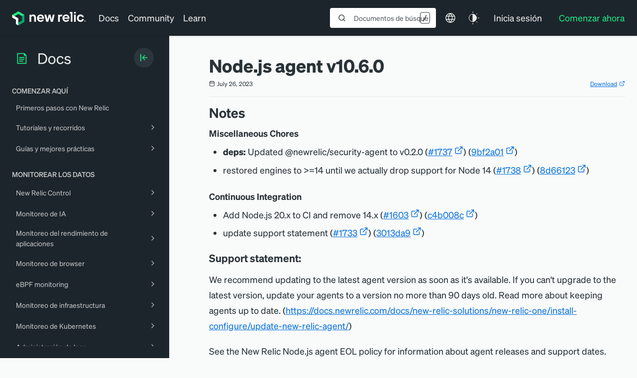

--- FILE ---
content_type: text/html; charset=utf-8
request_url: https://www.google.com/recaptcha/api2/anchor?ar=1&k=6LeGFt8UAAAAANfnpE8si2Z6NnAqYKnPAYgMpStu&co=aHR0cHM6Ly9kb2NzLm5ld3JlbGljLmNvbTo0NDM.&hl=en&v=7gg7H51Q-naNfhmCP3_R47ho&size=invisible&anchor-ms=20000&execute-ms=15000&cb=hgcizt5hfnz7
body_size: 48191
content:
<!DOCTYPE HTML><html dir="ltr" lang="en"><head><meta http-equiv="Content-Type" content="text/html; charset=UTF-8">
<meta http-equiv="X-UA-Compatible" content="IE=edge">
<title>reCAPTCHA</title>
<style type="text/css">
/* cyrillic-ext */
@font-face {
  font-family: 'Roboto';
  font-style: normal;
  font-weight: 400;
  font-stretch: 100%;
  src: url(//fonts.gstatic.com/s/roboto/v48/KFO7CnqEu92Fr1ME7kSn66aGLdTylUAMa3GUBHMdazTgWw.woff2) format('woff2');
  unicode-range: U+0460-052F, U+1C80-1C8A, U+20B4, U+2DE0-2DFF, U+A640-A69F, U+FE2E-FE2F;
}
/* cyrillic */
@font-face {
  font-family: 'Roboto';
  font-style: normal;
  font-weight: 400;
  font-stretch: 100%;
  src: url(//fonts.gstatic.com/s/roboto/v48/KFO7CnqEu92Fr1ME7kSn66aGLdTylUAMa3iUBHMdazTgWw.woff2) format('woff2');
  unicode-range: U+0301, U+0400-045F, U+0490-0491, U+04B0-04B1, U+2116;
}
/* greek-ext */
@font-face {
  font-family: 'Roboto';
  font-style: normal;
  font-weight: 400;
  font-stretch: 100%;
  src: url(//fonts.gstatic.com/s/roboto/v48/KFO7CnqEu92Fr1ME7kSn66aGLdTylUAMa3CUBHMdazTgWw.woff2) format('woff2');
  unicode-range: U+1F00-1FFF;
}
/* greek */
@font-face {
  font-family: 'Roboto';
  font-style: normal;
  font-weight: 400;
  font-stretch: 100%;
  src: url(//fonts.gstatic.com/s/roboto/v48/KFO7CnqEu92Fr1ME7kSn66aGLdTylUAMa3-UBHMdazTgWw.woff2) format('woff2');
  unicode-range: U+0370-0377, U+037A-037F, U+0384-038A, U+038C, U+038E-03A1, U+03A3-03FF;
}
/* math */
@font-face {
  font-family: 'Roboto';
  font-style: normal;
  font-weight: 400;
  font-stretch: 100%;
  src: url(//fonts.gstatic.com/s/roboto/v48/KFO7CnqEu92Fr1ME7kSn66aGLdTylUAMawCUBHMdazTgWw.woff2) format('woff2');
  unicode-range: U+0302-0303, U+0305, U+0307-0308, U+0310, U+0312, U+0315, U+031A, U+0326-0327, U+032C, U+032F-0330, U+0332-0333, U+0338, U+033A, U+0346, U+034D, U+0391-03A1, U+03A3-03A9, U+03B1-03C9, U+03D1, U+03D5-03D6, U+03F0-03F1, U+03F4-03F5, U+2016-2017, U+2034-2038, U+203C, U+2040, U+2043, U+2047, U+2050, U+2057, U+205F, U+2070-2071, U+2074-208E, U+2090-209C, U+20D0-20DC, U+20E1, U+20E5-20EF, U+2100-2112, U+2114-2115, U+2117-2121, U+2123-214F, U+2190, U+2192, U+2194-21AE, U+21B0-21E5, U+21F1-21F2, U+21F4-2211, U+2213-2214, U+2216-22FF, U+2308-230B, U+2310, U+2319, U+231C-2321, U+2336-237A, U+237C, U+2395, U+239B-23B7, U+23D0, U+23DC-23E1, U+2474-2475, U+25AF, U+25B3, U+25B7, U+25BD, U+25C1, U+25CA, U+25CC, U+25FB, U+266D-266F, U+27C0-27FF, U+2900-2AFF, U+2B0E-2B11, U+2B30-2B4C, U+2BFE, U+3030, U+FF5B, U+FF5D, U+1D400-1D7FF, U+1EE00-1EEFF;
}
/* symbols */
@font-face {
  font-family: 'Roboto';
  font-style: normal;
  font-weight: 400;
  font-stretch: 100%;
  src: url(//fonts.gstatic.com/s/roboto/v48/KFO7CnqEu92Fr1ME7kSn66aGLdTylUAMaxKUBHMdazTgWw.woff2) format('woff2');
  unicode-range: U+0001-000C, U+000E-001F, U+007F-009F, U+20DD-20E0, U+20E2-20E4, U+2150-218F, U+2190, U+2192, U+2194-2199, U+21AF, U+21E6-21F0, U+21F3, U+2218-2219, U+2299, U+22C4-22C6, U+2300-243F, U+2440-244A, U+2460-24FF, U+25A0-27BF, U+2800-28FF, U+2921-2922, U+2981, U+29BF, U+29EB, U+2B00-2BFF, U+4DC0-4DFF, U+FFF9-FFFB, U+10140-1018E, U+10190-1019C, U+101A0, U+101D0-101FD, U+102E0-102FB, U+10E60-10E7E, U+1D2C0-1D2D3, U+1D2E0-1D37F, U+1F000-1F0FF, U+1F100-1F1AD, U+1F1E6-1F1FF, U+1F30D-1F30F, U+1F315, U+1F31C, U+1F31E, U+1F320-1F32C, U+1F336, U+1F378, U+1F37D, U+1F382, U+1F393-1F39F, U+1F3A7-1F3A8, U+1F3AC-1F3AF, U+1F3C2, U+1F3C4-1F3C6, U+1F3CA-1F3CE, U+1F3D4-1F3E0, U+1F3ED, U+1F3F1-1F3F3, U+1F3F5-1F3F7, U+1F408, U+1F415, U+1F41F, U+1F426, U+1F43F, U+1F441-1F442, U+1F444, U+1F446-1F449, U+1F44C-1F44E, U+1F453, U+1F46A, U+1F47D, U+1F4A3, U+1F4B0, U+1F4B3, U+1F4B9, U+1F4BB, U+1F4BF, U+1F4C8-1F4CB, U+1F4D6, U+1F4DA, U+1F4DF, U+1F4E3-1F4E6, U+1F4EA-1F4ED, U+1F4F7, U+1F4F9-1F4FB, U+1F4FD-1F4FE, U+1F503, U+1F507-1F50B, U+1F50D, U+1F512-1F513, U+1F53E-1F54A, U+1F54F-1F5FA, U+1F610, U+1F650-1F67F, U+1F687, U+1F68D, U+1F691, U+1F694, U+1F698, U+1F6AD, U+1F6B2, U+1F6B9-1F6BA, U+1F6BC, U+1F6C6-1F6CF, U+1F6D3-1F6D7, U+1F6E0-1F6EA, U+1F6F0-1F6F3, U+1F6F7-1F6FC, U+1F700-1F7FF, U+1F800-1F80B, U+1F810-1F847, U+1F850-1F859, U+1F860-1F887, U+1F890-1F8AD, U+1F8B0-1F8BB, U+1F8C0-1F8C1, U+1F900-1F90B, U+1F93B, U+1F946, U+1F984, U+1F996, U+1F9E9, U+1FA00-1FA6F, U+1FA70-1FA7C, U+1FA80-1FA89, U+1FA8F-1FAC6, U+1FACE-1FADC, U+1FADF-1FAE9, U+1FAF0-1FAF8, U+1FB00-1FBFF;
}
/* vietnamese */
@font-face {
  font-family: 'Roboto';
  font-style: normal;
  font-weight: 400;
  font-stretch: 100%;
  src: url(//fonts.gstatic.com/s/roboto/v48/KFO7CnqEu92Fr1ME7kSn66aGLdTylUAMa3OUBHMdazTgWw.woff2) format('woff2');
  unicode-range: U+0102-0103, U+0110-0111, U+0128-0129, U+0168-0169, U+01A0-01A1, U+01AF-01B0, U+0300-0301, U+0303-0304, U+0308-0309, U+0323, U+0329, U+1EA0-1EF9, U+20AB;
}
/* latin-ext */
@font-face {
  font-family: 'Roboto';
  font-style: normal;
  font-weight: 400;
  font-stretch: 100%;
  src: url(//fonts.gstatic.com/s/roboto/v48/KFO7CnqEu92Fr1ME7kSn66aGLdTylUAMa3KUBHMdazTgWw.woff2) format('woff2');
  unicode-range: U+0100-02BA, U+02BD-02C5, U+02C7-02CC, U+02CE-02D7, U+02DD-02FF, U+0304, U+0308, U+0329, U+1D00-1DBF, U+1E00-1E9F, U+1EF2-1EFF, U+2020, U+20A0-20AB, U+20AD-20C0, U+2113, U+2C60-2C7F, U+A720-A7FF;
}
/* latin */
@font-face {
  font-family: 'Roboto';
  font-style: normal;
  font-weight: 400;
  font-stretch: 100%;
  src: url(//fonts.gstatic.com/s/roboto/v48/KFO7CnqEu92Fr1ME7kSn66aGLdTylUAMa3yUBHMdazQ.woff2) format('woff2');
  unicode-range: U+0000-00FF, U+0131, U+0152-0153, U+02BB-02BC, U+02C6, U+02DA, U+02DC, U+0304, U+0308, U+0329, U+2000-206F, U+20AC, U+2122, U+2191, U+2193, U+2212, U+2215, U+FEFF, U+FFFD;
}
/* cyrillic-ext */
@font-face {
  font-family: 'Roboto';
  font-style: normal;
  font-weight: 500;
  font-stretch: 100%;
  src: url(//fonts.gstatic.com/s/roboto/v48/KFO7CnqEu92Fr1ME7kSn66aGLdTylUAMa3GUBHMdazTgWw.woff2) format('woff2');
  unicode-range: U+0460-052F, U+1C80-1C8A, U+20B4, U+2DE0-2DFF, U+A640-A69F, U+FE2E-FE2F;
}
/* cyrillic */
@font-face {
  font-family: 'Roboto';
  font-style: normal;
  font-weight: 500;
  font-stretch: 100%;
  src: url(//fonts.gstatic.com/s/roboto/v48/KFO7CnqEu92Fr1ME7kSn66aGLdTylUAMa3iUBHMdazTgWw.woff2) format('woff2');
  unicode-range: U+0301, U+0400-045F, U+0490-0491, U+04B0-04B1, U+2116;
}
/* greek-ext */
@font-face {
  font-family: 'Roboto';
  font-style: normal;
  font-weight: 500;
  font-stretch: 100%;
  src: url(//fonts.gstatic.com/s/roboto/v48/KFO7CnqEu92Fr1ME7kSn66aGLdTylUAMa3CUBHMdazTgWw.woff2) format('woff2');
  unicode-range: U+1F00-1FFF;
}
/* greek */
@font-face {
  font-family: 'Roboto';
  font-style: normal;
  font-weight: 500;
  font-stretch: 100%;
  src: url(//fonts.gstatic.com/s/roboto/v48/KFO7CnqEu92Fr1ME7kSn66aGLdTylUAMa3-UBHMdazTgWw.woff2) format('woff2');
  unicode-range: U+0370-0377, U+037A-037F, U+0384-038A, U+038C, U+038E-03A1, U+03A3-03FF;
}
/* math */
@font-face {
  font-family: 'Roboto';
  font-style: normal;
  font-weight: 500;
  font-stretch: 100%;
  src: url(//fonts.gstatic.com/s/roboto/v48/KFO7CnqEu92Fr1ME7kSn66aGLdTylUAMawCUBHMdazTgWw.woff2) format('woff2');
  unicode-range: U+0302-0303, U+0305, U+0307-0308, U+0310, U+0312, U+0315, U+031A, U+0326-0327, U+032C, U+032F-0330, U+0332-0333, U+0338, U+033A, U+0346, U+034D, U+0391-03A1, U+03A3-03A9, U+03B1-03C9, U+03D1, U+03D5-03D6, U+03F0-03F1, U+03F4-03F5, U+2016-2017, U+2034-2038, U+203C, U+2040, U+2043, U+2047, U+2050, U+2057, U+205F, U+2070-2071, U+2074-208E, U+2090-209C, U+20D0-20DC, U+20E1, U+20E5-20EF, U+2100-2112, U+2114-2115, U+2117-2121, U+2123-214F, U+2190, U+2192, U+2194-21AE, U+21B0-21E5, U+21F1-21F2, U+21F4-2211, U+2213-2214, U+2216-22FF, U+2308-230B, U+2310, U+2319, U+231C-2321, U+2336-237A, U+237C, U+2395, U+239B-23B7, U+23D0, U+23DC-23E1, U+2474-2475, U+25AF, U+25B3, U+25B7, U+25BD, U+25C1, U+25CA, U+25CC, U+25FB, U+266D-266F, U+27C0-27FF, U+2900-2AFF, U+2B0E-2B11, U+2B30-2B4C, U+2BFE, U+3030, U+FF5B, U+FF5D, U+1D400-1D7FF, U+1EE00-1EEFF;
}
/* symbols */
@font-face {
  font-family: 'Roboto';
  font-style: normal;
  font-weight: 500;
  font-stretch: 100%;
  src: url(//fonts.gstatic.com/s/roboto/v48/KFO7CnqEu92Fr1ME7kSn66aGLdTylUAMaxKUBHMdazTgWw.woff2) format('woff2');
  unicode-range: U+0001-000C, U+000E-001F, U+007F-009F, U+20DD-20E0, U+20E2-20E4, U+2150-218F, U+2190, U+2192, U+2194-2199, U+21AF, U+21E6-21F0, U+21F3, U+2218-2219, U+2299, U+22C4-22C6, U+2300-243F, U+2440-244A, U+2460-24FF, U+25A0-27BF, U+2800-28FF, U+2921-2922, U+2981, U+29BF, U+29EB, U+2B00-2BFF, U+4DC0-4DFF, U+FFF9-FFFB, U+10140-1018E, U+10190-1019C, U+101A0, U+101D0-101FD, U+102E0-102FB, U+10E60-10E7E, U+1D2C0-1D2D3, U+1D2E0-1D37F, U+1F000-1F0FF, U+1F100-1F1AD, U+1F1E6-1F1FF, U+1F30D-1F30F, U+1F315, U+1F31C, U+1F31E, U+1F320-1F32C, U+1F336, U+1F378, U+1F37D, U+1F382, U+1F393-1F39F, U+1F3A7-1F3A8, U+1F3AC-1F3AF, U+1F3C2, U+1F3C4-1F3C6, U+1F3CA-1F3CE, U+1F3D4-1F3E0, U+1F3ED, U+1F3F1-1F3F3, U+1F3F5-1F3F7, U+1F408, U+1F415, U+1F41F, U+1F426, U+1F43F, U+1F441-1F442, U+1F444, U+1F446-1F449, U+1F44C-1F44E, U+1F453, U+1F46A, U+1F47D, U+1F4A3, U+1F4B0, U+1F4B3, U+1F4B9, U+1F4BB, U+1F4BF, U+1F4C8-1F4CB, U+1F4D6, U+1F4DA, U+1F4DF, U+1F4E3-1F4E6, U+1F4EA-1F4ED, U+1F4F7, U+1F4F9-1F4FB, U+1F4FD-1F4FE, U+1F503, U+1F507-1F50B, U+1F50D, U+1F512-1F513, U+1F53E-1F54A, U+1F54F-1F5FA, U+1F610, U+1F650-1F67F, U+1F687, U+1F68D, U+1F691, U+1F694, U+1F698, U+1F6AD, U+1F6B2, U+1F6B9-1F6BA, U+1F6BC, U+1F6C6-1F6CF, U+1F6D3-1F6D7, U+1F6E0-1F6EA, U+1F6F0-1F6F3, U+1F6F7-1F6FC, U+1F700-1F7FF, U+1F800-1F80B, U+1F810-1F847, U+1F850-1F859, U+1F860-1F887, U+1F890-1F8AD, U+1F8B0-1F8BB, U+1F8C0-1F8C1, U+1F900-1F90B, U+1F93B, U+1F946, U+1F984, U+1F996, U+1F9E9, U+1FA00-1FA6F, U+1FA70-1FA7C, U+1FA80-1FA89, U+1FA8F-1FAC6, U+1FACE-1FADC, U+1FADF-1FAE9, U+1FAF0-1FAF8, U+1FB00-1FBFF;
}
/* vietnamese */
@font-face {
  font-family: 'Roboto';
  font-style: normal;
  font-weight: 500;
  font-stretch: 100%;
  src: url(//fonts.gstatic.com/s/roboto/v48/KFO7CnqEu92Fr1ME7kSn66aGLdTylUAMa3OUBHMdazTgWw.woff2) format('woff2');
  unicode-range: U+0102-0103, U+0110-0111, U+0128-0129, U+0168-0169, U+01A0-01A1, U+01AF-01B0, U+0300-0301, U+0303-0304, U+0308-0309, U+0323, U+0329, U+1EA0-1EF9, U+20AB;
}
/* latin-ext */
@font-face {
  font-family: 'Roboto';
  font-style: normal;
  font-weight: 500;
  font-stretch: 100%;
  src: url(//fonts.gstatic.com/s/roboto/v48/KFO7CnqEu92Fr1ME7kSn66aGLdTylUAMa3KUBHMdazTgWw.woff2) format('woff2');
  unicode-range: U+0100-02BA, U+02BD-02C5, U+02C7-02CC, U+02CE-02D7, U+02DD-02FF, U+0304, U+0308, U+0329, U+1D00-1DBF, U+1E00-1E9F, U+1EF2-1EFF, U+2020, U+20A0-20AB, U+20AD-20C0, U+2113, U+2C60-2C7F, U+A720-A7FF;
}
/* latin */
@font-face {
  font-family: 'Roboto';
  font-style: normal;
  font-weight: 500;
  font-stretch: 100%;
  src: url(//fonts.gstatic.com/s/roboto/v48/KFO7CnqEu92Fr1ME7kSn66aGLdTylUAMa3yUBHMdazQ.woff2) format('woff2');
  unicode-range: U+0000-00FF, U+0131, U+0152-0153, U+02BB-02BC, U+02C6, U+02DA, U+02DC, U+0304, U+0308, U+0329, U+2000-206F, U+20AC, U+2122, U+2191, U+2193, U+2212, U+2215, U+FEFF, U+FFFD;
}
/* cyrillic-ext */
@font-face {
  font-family: 'Roboto';
  font-style: normal;
  font-weight: 900;
  font-stretch: 100%;
  src: url(//fonts.gstatic.com/s/roboto/v48/KFO7CnqEu92Fr1ME7kSn66aGLdTylUAMa3GUBHMdazTgWw.woff2) format('woff2');
  unicode-range: U+0460-052F, U+1C80-1C8A, U+20B4, U+2DE0-2DFF, U+A640-A69F, U+FE2E-FE2F;
}
/* cyrillic */
@font-face {
  font-family: 'Roboto';
  font-style: normal;
  font-weight: 900;
  font-stretch: 100%;
  src: url(//fonts.gstatic.com/s/roboto/v48/KFO7CnqEu92Fr1ME7kSn66aGLdTylUAMa3iUBHMdazTgWw.woff2) format('woff2');
  unicode-range: U+0301, U+0400-045F, U+0490-0491, U+04B0-04B1, U+2116;
}
/* greek-ext */
@font-face {
  font-family: 'Roboto';
  font-style: normal;
  font-weight: 900;
  font-stretch: 100%;
  src: url(//fonts.gstatic.com/s/roboto/v48/KFO7CnqEu92Fr1ME7kSn66aGLdTylUAMa3CUBHMdazTgWw.woff2) format('woff2');
  unicode-range: U+1F00-1FFF;
}
/* greek */
@font-face {
  font-family: 'Roboto';
  font-style: normal;
  font-weight: 900;
  font-stretch: 100%;
  src: url(//fonts.gstatic.com/s/roboto/v48/KFO7CnqEu92Fr1ME7kSn66aGLdTylUAMa3-UBHMdazTgWw.woff2) format('woff2');
  unicode-range: U+0370-0377, U+037A-037F, U+0384-038A, U+038C, U+038E-03A1, U+03A3-03FF;
}
/* math */
@font-face {
  font-family: 'Roboto';
  font-style: normal;
  font-weight: 900;
  font-stretch: 100%;
  src: url(//fonts.gstatic.com/s/roboto/v48/KFO7CnqEu92Fr1ME7kSn66aGLdTylUAMawCUBHMdazTgWw.woff2) format('woff2');
  unicode-range: U+0302-0303, U+0305, U+0307-0308, U+0310, U+0312, U+0315, U+031A, U+0326-0327, U+032C, U+032F-0330, U+0332-0333, U+0338, U+033A, U+0346, U+034D, U+0391-03A1, U+03A3-03A9, U+03B1-03C9, U+03D1, U+03D5-03D6, U+03F0-03F1, U+03F4-03F5, U+2016-2017, U+2034-2038, U+203C, U+2040, U+2043, U+2047, U+2050, U+2057, U+205F, U+2070-2071, U+2074-208E, U+2090-209C, U+20D0-20DC, U+20E1, U+20E5-20EF, U+2100-2112, U+2114-2115, U+2117-2121, U+2123-214F, U+2190, U+2192, U+2194-21AE, U+21B0-21E5, U+21F1-21F2, U+21F4-2211, U+2213-2214, U+2216-22FF, U+2308-230B, U+2310, U+2319, U+231C-2321, U+2336-237A, U+237C, U+2395, U+239B-23B7, U+23D0, U+23DC-23E1, U+2474-2475, U+25AF, U+25B3, U+25B7, U+25BD, U+25C1, U+25CA, U+25CC, U+25FB, U+266D-266F, U+27C0-27FF, U+2900-2AFF, U+2B0E-2B11, U+2B30-2B4C, U+2BFE, U+3030, U+FF5B, U+FF5D, U+1D400-1D7FF, U+1EE00-1EEFF;
}
/* symbols */
@font-face {
  font-family: 'Roboto';
  font-style: normal;
  font-weight: 900;
  font-stretch: 100%;
  src: url(//fonts.gstatic.com/s/roboto/v48/KFO7CnqEu92Fr1ME7kSn66aGLdTylUAMaxKUBHMdazTgWw.woff2) format('woff2');
  unicode-range: U+0001-000C, U+000E-001F, U+007F-009F, U+20DD-20E0, U+20E2-20E4, U+2150-218F, U+2190, U+2192, U+2194-2199, U+21AF, U+21E6-21F0, U+21F3, U+2218-2219, U+2299, U+22C4-22C6, U+2300-243F, U+2440-244A, U+2460-24FF, U+25A0-27BF, U+2800-28FF, U+2921-2922, U+2981, U+29BF, U+29EB, U+2B00-2BFF, U+4DC0-4DFF, U+FFF9-FFFB, U+10140-1018E, U+10190-1019C, U+101A0, U+101D0-101FD, U+102E0-102FB, U+10E60-10E7E, U+1D2C0-1D2D3, U+1D2E0-1D37F, U+1F000-1F0FF, U+1F100-1F1AD, U+1F1E6-1F1FF, U+1F30D-1F30F, U+1F315, U+1F31C, U+1F31E, U+1F320-1F32C, U+1F336, U+1F378, U+1F37D, U+1F382, U+1F393-1F39F, U+1F3A7-1F3A8, U+1F3AC-1F3AF, U+1F3C2, U+1F3C4-1F3C6, U+1F3CA-1F3CE, U+1F3D4-1F3E0, U+1F3ED, U+1F3F1-1F3F3, U+1F3F5-1F3F7, U+1F408, U+1F415, U+1F41F, U+1F426, U+1F43F, U+1F441-1F442, U+1F444, U+1F446-1F449, U+1F44C-1F44E, U+1F453, U+1F46A, U+1F47D, U+1F4A3, U+1F4B0, U+1F4B3, U+1F4B9, U+1F4BB, U+1F4BF, U+1F4C8-1F4CB, U+1F4D6, U+1F4DA, U+1F4DF, U+1F4E3-1F4E6, U+1F4EA-1F4ED, U+1F4F7, U+1F4F9-1F4FB, U+1F4FD-1F4FE, U+1F503, U+1F507-1F50B, U+1F50D, U+1F512-1F513, U+1F53E-1F54A, U+1F54F-1F5FA, U+1F610, U+1F650-1F67F, U+1F687, U+1F68D, U+1F691, U+1F694, U+1F698, U+1F6AD, U+1F6B2, U+1F6B9-1F6BA, U+1F6BC, U+1F6C6-1F6CF, U+1F6D3-1F6D7, U+1F6E0-1F6EA, U+1F6F0-1F6F3, U+1F6F7-1F6FC, U+1F700-1F7FF, U+1F800-1F80B, U+1F810-1F847, U+1F850-1F859, U+1F860-1F887, U+1F890-1F8AD, U+1F8B0-1F8BB, U+1F8C0-1F8C1, U+1F900-1F90B, U+1F93B, U+1F946, U+1F984, U+1F996, U+1F9E9, U+1FA00-1FA6F, U+1FA70-1FA7C, U+1FA80-1FA89, U+1FA8F-1FAC6, U+1FACE-1FADC, U+1FADF-1FAE9, U+1FAF0-1FAF8, U+1FB00-1FBFF;
}
/* vietnamese */
@font-face {
  font-family: 'Roboto';
  font-style: normal;
  font-weight: 900;
  font-stretch: 100%;
  src: url(//fonts.gstatic.com/s/roboto/v48/KFO7CnqEu92Fr1ME7kSn66aGLdTylUAMa3OUBHMdazTgWw.woff2) format('woff2');
  unicode-range: U+0102-0103, U+0110-0111, U+0128-0129, U+0168-0169, U+01A0-01A1, U+01AF-01B0, U+0300-0301, U+0303-0304, U+0308-0309, U+0323, U+0329, U+1EA0-1EF9, U+20AB;
}
/* latin-ext */
@font-face {
  font-family: 'Roboto';
  font-style: normal;
  font-weight: 900;
  font-stretch: 100%;
  src: url(//fonts.gstatic.com/s/roboto/v48/KFO7CnqEu92Fr1ME7kSn66aGLdTylUAMa3KUBHMdazTgWw.woff2) format('woff2');
  unicode-range: U+0100-02BA, U+02BD-02C5, U+02C7-02CC, U+02CE-02D7, U+02DD-02FF, U+0304, U+0308, U+0329, U+1D00-1DBF, U+1E00-1E9F, U+1EF2-1EFF, U+2020, U+20A0-20AB, U+20AD-20C0, U+2113, U+2C60-2C7F, U+A720-A7FF;
}
/* latin */
@font-face {
  font-family: 'Roboto';
  font-style: normal;
  font-weight: 900;
  font-stretch: 100%;
  src: url(//fonts.gstatic.com/s/roboto/v48/KFO7CnqEu92Fr1ME7kSn66aGLdTylUAMa3yUBHMdazQ.woff2) format('woff2');
  unicode-range: U+0000-00FF, U+0131, U+0152-0153, U+02BB-02BC, U+02C6, U+02DA, U+02DC, U+0304, U+0308, U+0329, U+2000-206F, U+20AC, U+2122, U+2191, U+2193, U+2212, U+2215, U+FEFF, U+FFFD;
}

</style>
<link rel="stylesheet" type="text/css" href="https://www.gstatic.com/recaptcha/releases/7gg7H51Q-naNfhmCP3_R47ho/styles__ltr.css">
<script nonce="bdUEj_3a0e8nCMdTXuBzFw" type="text/javascript">window['__recaptcha_api'] = 'https://www.google.com/recaptcha/api2/';</script>
<script type="text/javascript" src="https://www.gstatic.com/recaptcha/releases/7gg7H51Q-naNfhmCP3_R47ho/recaptcha__en.js" nonce="bdUEj_3a0e8nCMdTXuBzFw">
      
    </script></head>
<body><div id="rc-anchor-alert" class="rc-anchor-alert"></div>
<input type="hidden" id="recaptcha-token" value="[base64]">
<script type="text/javascript" nonce="bdUEj_3a0e8nCMdTXuBzFw">
      recaptcha.anchor.Main.init("[\x22ainput\x22,[\x22bgdata\x22,\x22\x22,\[base64]/[base64]/bmV3IFpbdF0obVswXSk6Sz09Mj9uZXcgWlt0XShtWzBdLG1bMV0pOks9PTM/bmV3IFpbdF0obVswXSxtWzFdLG1bMl0pOks9PTQ/[base64]/[base64]/[base64]/[base64]/[base64]/[base64]/[base64]/[base64]/[base64]/[base64]/[base64]/[base64]/[base64]/[base64]\\u003d\\u003d\x22,\[base64]\\u003d\x22,\x22woxew5haw5RGw7LDsMKffMKIcMOEwrdbfjFeS8O2dGIowqMgJFAJwqIXwrJkaS0ABTpBwqXDth7Dq2jDq8OmwrIgw4nCoQ7DmsOtQ3vDpU5twpbCvjVvWy3Diz1jw7jDtmAswpfCtcORw7HDow/CqQjCm3R5XAQ4w7fCuyYTwozCj8O/[base64]/ChcOKXsKXJ8OXT8OsYH7CjRbDuzrDiTEcL0IFcl8aw64Kw6LCvRbDjcKJUnMmCzHDh8K6w7U0w4dWbS7CuMO9wpfDjcOGw73CphDDvMOdw6UnwqTDqMKTw6B2AQbDlMKUYsK/[base64]/CqcK7w4NXwrsHLcK/B3fCmMKrw5/Cp8OMwr4FOsK5cynCnsKiwpnDuXhBFcKAIg3DrGbCtcO/DHsww6VqDcO7wqrCrGN7MXB1wp3CrwvDj8KHw67CgyfCkcO0ACvDpEo2w6tUw4zCv1DDpsORwpLCmMKcS1I5A8Ouem0+w6vDn8O9axATw7wZwo/[base64]/woIwwozCkUfDmDpaw6rCkS3DkDY6JsKYazjCj01VA8OWD38wLcKBFsK6GDrCqRzDocOla2l0w5Jcwpk3F8KMw5nCnMKISHnCjMOLw6Apw5kQwqtldRrCscOJw7Efw6LCs3/CqD7CicOHC8KQeQtacxl/w47DmTEfw43DqMK6wpnCt34PcX/CusOPM8K+wo52c1wrZsKWFsOLKwlvSEbDusKoTXtgwrVZwocSLcK7w6TDnMOZO8Odw6grSsOkwozCrVTDgCY/FU8SAcO4w549w6daeXgRw6XCvmHCqsOaP8OpVRPCqcK6w4wiw5NMS8OGBC/Dg3rDrsKfwoleZcO/W08Kw4XCjMOZw5tNwq3Dn8KoTcOrMxRJwpNyGnJBwrJIwrvCnCfCjjfCu8Kywo/DvcKWWGLDgcK6fHxTwqLCjj8Rwq4RZTVcw6rDtcORw7bDscKkYMK4wp7CqMO/UsOLaMO0OcO7wqwlGsOpbcOMF8OeMzzCg1TCizXCpsKSDUTCvsK7cAzDrcKgLcOQa8KSCsKnwr7DngTCvsO0wooVC8Kma8OfHXQTeMOow73CscKww6Ifw53DvTzCvsOpNTbDucKUV11uwqLDn8KZwrg0woPChxTChsOUwrxfw5/CjcO/KsKBw55iYG4zVnvCn8KTRsK8wpbCoy/Dm8K8wqDCvcOmwqXDii96Mw7CjgTCkmoaCCRHwqswSsK6SmRqw4bDuxzCsUzClcOnGcKwwr1hRMOewo3Cpl/DpSQLw4/Cp8K5SEUDwojCsGc8d8K3ECjDqcOBEcO2w5gvwqkCwqwJw6DDgxjCu8KXw4UKw7LCo8Kfw6daXzfCsBvCj8Osw7dww53CpEzCsMOdwqPCmyx3TsK6wrJVw4oSw4hsa3XDq1VeVwPCmMOywonCgl9mwogMw7AqwoPCg8OVX8K/B1fDmcOfw5nDl8OcBcKORRLDoxBqXsKLFnJrw6PDmH7DtMOxwqhMMBwYw7oDw4TChMO+wpXDrcKXw5oCDMO0w5VMwqHDusOQOcKCwpctYXjCuD7Ci8OJwqzDhS8lwo9FfMOiwoDDoMKUcMO5w4paw6/[base64]/wosNN8KhZkrDhSJOQ27DvMKpwoxAZMKAZ8OkwrwZbsKnw7hCOCEtwpzDn8OfMQbDlsOTw5nDocK4SS1Kw496HztZGiHDnhJuVH9/wrDDnW4Valh+YsO3woDDicKnwojDpFJ9OzzCpMKVJsKSA8OhwojCpGIXwqYsK1/CnlUEwpHCrhg0w5jDlgjCrcOrdcKMw7hLwoF0w50iw5Fdwo1LwqHCgTQiUcOvcMORWxfCvlbDkQkFSWc3w54SwpIkw6Bswr9xw4DCqMOCdMKXwqbCrU5kw64swp/Cgn46wp1lw7fCqsOVIBfCnRZcOMOdwoh0w5YOw6vDtFjDo8O1w5cUMHtRwqYDw4Qlwo4NKFQzwpnDpMKnPsOTw67Cm1sNwrIRYmliw4jCvMKCwrR6w73DgAY4w4zDlgl9QcOREsKKw7/CkWduwofDgQ45CnHCpRMNw7Nfw4bDkB8nwpQiMynCt8KJwprCnFbDv8OdwrgofMK6cMKbQj8Gw5HDiwPCqMKzUxkMRmgweAzCmhxiYQw5wq8pCEE3f8Kuw64pwqLCtMKPw6zDgsONXgc1wqzDgcOGTGBgw4zChnJKbcOVHSdUAQXCqsO0w4/Cg8KFbsOwLVgpw4JeUCnCv8OsR3zCs8O5EMKMamDCiMKldDgpAcOTbUbCo8OqZMKxwoDCpAhNwojCpEA+OcOFYcO6Z3cxwrLDiHRhwqofOD5vEloqS8K/fB5nw689w4vDsgUKVFfCg2PDkMKTQXYww4l/[base64]/Ct8KtG0PDisOdw7TDjMOYwrHCnh7CmsKYwpnCsk4wRHoqTWN3JsKhZmsGYxUjFw7CvzjDk0Rpw5DDuA48J8Kiw5AAwqXCozDDqzTDjcKjwpxOLUcOS8ONSwDDnsOMAQ3DrsO+w5BIwoMpGsOuwoh1XMO/SiN+RsOAwqrDjyl6w5fClBTDr0/Ci3LDjMOPwqRWw7bChSnDjipsw6sDwp/DhsK8w7QWbGXCi8KfVyAtS3sXw61mES7DocK8Q8K1BX1gwq5gw7tOI8KSR8O/wobDisKOw4/DuiYaccK/NVLCpmxzKyscw5U5Y1FVS8KWOHYbcnlPck0DTEAfMcOpECkKwq/[base64]/AcOHworCrBYHwpzDlm5uw68bwpfCsDFKfsOcNMKwasOhX8O/w4YuIsOaIg/[base64]/CqEEIbQwjw6bCisK5wolPwp/DvcOGcTjChCPCgsKIO8OVw6LCr3bCg8KhOMOcR8OzRmthw6chQcKIL8OQLMK6w5DDjQfDmcKyw68ZCMOoHmLDskVbwoIwacOrLz9Ka8OVwqxteXbCnEPDs1PCqCPCi0cEwopTw4PChD/[base64]/WMK6wq/[base64]/DrsKmcMKFwqrConjDtn3DugTDmEhvw5IAYcOTw51Nd3sSw6PDtlZpcj7DoRLDscOcd2Nlw4vCoyTDhlAow45VwqvDicOcwrptYMK4IMKGXcObw7xzwpLCtDUrD8KkNMK+w4/Cs8KIwpPDqMKbLcKdwojCk8KQw73ChsKMwrsswo1DEz0+HsO2w4XDo8OxQVYeCQEBwoYEBCDClMOYOcO5w5fChsOxw5TCpsOgBcKUPA7Dp8OTF8OKRCjDpcKSwopJwrLDncOLw7PDjjTCiHjClcKuGhDDhV/Cklpwwo/CssK0w5s2wr7DjsKwFsKxwrrChsKHwr9yUcKsw5/[base64]/Du1zDlcK4wpjCq0rDpBkcHlEGwrXDqWfCi0dEccO5woknBRDCqQkVZMK+w6vDtU1bwq/[base64]/DjWXDsk3CqcOWwpLClcKYw6c8TMO3w4nCjWrCnATCoFnDs395wq1PwrHDrg/[base64]/CnXINOW48w4bDgcO6w7Vtw7rDoWQWaS0vw5XCphhcwqbCrcOWwowHw6kmMX7CpsOOTMOIw7wpDsKHw69tRDbDisOZZcOjbcOhUxzCmEvCqjLDr0PCmMK5G8KEAcOkInnDuRLDiArDkcOAwrfCssKzw5sGUMOww4lGci/CqlfCvF/[base64]/FkzClxHCt8KCw4HDtMKEw4IFw4wRwqJXwpDCmsOHH25Jw6U6woRLwqjCjhPDl8OqfsKDCXfCtUlELcOtW2Bac8KLwq7DphzCgCg6w7pnwofDgcKgw4M4fMOEw7VawrUDGV41wpRaMkFEw4XDuDbCgcOmC8OXAcOkEm00WSNrwojDjcOuwrp+VcO9wq8xwoUuw7/CpMOpNylrNwTCn8ODw7rCqkLDqcKOF8KYIMO/[base64]/woDChcOMwr3ChcOswojCksK/RVE8BcOLw7xwwq0DWWTDkU/Cu8KZw4rDncOFLMOBwq3CpcOEWGlwYFIbeMKjEMOlwofDjT/CkwMmw47CuMK3w4TCmCrDmWLCnQHCkiXCil4nw4YHwqshw5hywqbDuT5Pw5FMw6bDvsOqaMKywooUK8K0wrPDu2/Crj1vb1QKMMOna1LDnsKkw4ZnRzPDlMODNMKrOTtKwqdlQk1OMz0lwop+FG8Qwotzw7hGTMKcw4tpWMOGwqrColtgV8KTwq7CuMKbbcK5ecOcVHvDpsK+woggw4d/wogvR8Kuw79kw4/Cr8KyDcKpLW7CoMKrwqrDqcKwQcOkP8O3w7AUwrgbYEoVwqrDjMOTwrzCmzDCgsOPwq12woPDkkjChzxTMcKWwpjCjTB5FUHCpFkPNMK9LMKeJMOABgjDhxJSwp/CnsONE1TCj0cscsOFPMKYw6U/amXDmUlBw7LCiyh0w4fDiBUTVcKjaMK5BnHClcOrwqDDjwzDgG8jCcOvwoDDmcOdJ2vCk8KMf8KCw54CcwHDhWkAwpPDjUkUwpFwwoEEw7rCr8KUwqfCrAY1wo/Dt3ssE8KUPiMZbMOZJWprwp00wqgkCRfDhlfDj8OAw4Rcw7vDuMOUw4ocw4Evw6tEwpXCk8OWYsOMFB5YOyHCicKvwpMFwr7DnsKnwookFDERQWw6w5gQT8Ocw4t3PcKnWnR4wpbCqsK/[base64]/[base64]/Tk7CvArCh2Zrwq5aIcKUw7bDnsODMMK1biPDlsO2bcOMJMObOUnCq8K1w4TCiAPCpg9fw5UFSsKvw50uw6vDgsK0HzjDncK9wpkDHUFqw7cHOyNKw4I4YMO3w4PChsOpfVBoDCLDgMOdw5zDpE/DrsObcsKSdXnDrsKqVEjCnFERIiNkGMK+wq3DtsOywpXDnmtBKcKhdQ3CjEEEw5Z2wpHCnMONKCkpZ8KTXsO2Kh/[base64]/WsKSUD9bwoXDpAzDsMOsw5hswrnCs8O7w7jCkWYCNcKzw4HCpsKsQcOhRVnCj0vDsELDksKTcsKiw4NAwr7DpBQKw6lSwqTCszlFw53DqF3Dt8OTwr3DpcKyIMK8amtww77DqQwjFsKUwpQLwrABw5lVLiMgUMKvw7NUPTQ/[base64]/ClsKaPEjDrAzCkcK+MMOLLwbDncKhw40Qw546wq3DqnErwq/DlznDp8KuwqZAMTVew5gBwpLDjcOrfBjDmRnCtsKzY8OsU3JywoPCoDnDhQIaWcOmw4IJRsO2XHp6wo8wYcOhOMKXVsOcB2YqwoEOwoXDjMOhw77DocO/wqhIwqnDhMK+ZsOxSMOnKlfCvErCikHCp3FnwqjDjsOQw5MjwovCpsKIBMOPwrFsw6vCq8Knw73DssKvwrbDgWjCuwTDkSBEAMOMCMKBKTt/wpsPwrU+wrDCusOBHD7DmG9MLMKSBFjDgTEkJMO8w57DnsOswp7CicKBEkLDu8K3w7Ikw5HDt3DCtis7wpfCj3VqwrnCgMOPYsK/wqzDjcK0MzwdwrvCpk5mLsONwpIUSsOyw5AfU0BwIMKVQMKyT0/DoQRowqRew4/[base64]/[base64]/CnMK8U8OHwqoUwoRvcVVtH2hMw7waw4HDhEDDncO6wrXCv8KhwoLDp8KbblwGFDsCDkZ/MD3Dm8KVwp45w4NMYsOnZcOKw5HCrsOEAMOhwp/[base64]/DtXfCqjBoBcOsIsOPwo7Dr8OGwq5cwopTZEBCZsOFw4JbD8K8TQXCmMOzQ0jDk2oSfEsDI0LCgMO5wpMLV3vCnMKqUBnCjS/CpMOTw61BAsO5wojCscK1NMOdN1PDrMKSwr0Qw57Cn8K1w5DCjW/CukB0w7QXwpFgw6nCr8K0w7XCosOmaMK/[base64]/CtcKNw4g8w4A/w4vCnsKvPMKgVgXDu8O/G8O7P1TCm8KnElHDmVVdUDDDuw/DllgjWcOHNcK+wrnCvMOhP8OpwoYxw6VdV3cMw5Y5w6DCusK2ZcOBw6llwo0JH8OAwp7CrcOpwp80P8K0wrpmwr/CtW7CksOXw7rDhsKEw6hRacKgScKfw7XDkBPCiMOtwp8cGFYsf2nCn8KbYHh4BsKqU0fCr8OPwo/CqDspw5jCnH3CiFPDhxJDFMOTwpnCqE0qw5bCsy8fwoXCrH/DicKoOkcrwpzCvcKjw7vDpXXDqsOJI8OWfCAJKThYFcK4wqrDkWV+eBfDkMOIwq7CscK7S8KnwqQCMz/CtsOsVwIBwpTCncO5w5wxw5oaw4LCmsOTSl4RXcO9GMOLw7HCoMOZY8K+w6QMAsKYwqvDviVpd8K8T8OLGMO8JMKPKyzDo8O9SkRIF0VIwpduMh9/[base64]/CgGUGV8OBwptRLhfDqDAzB8OHYMObw4xYwqNbwrJEwrjDk8OIL8KoC8OiwobDpWnCi2EqwoDCjsKQLcO6fsO3acOtYcOKCsKuV8O6eSFAQsO0JgRIB100wop/NcOVw5HCgMOqwprCug7DoW/DgMOPR8ObaF81wqEAOQpCD8ORw7UkN8OCw63DrsO6Gnp8a8KMw6/[base64]/[base64]/CosOuCcKDU2x9eU/[base64]/Cs0w9wqfDm8OSwrTCp8Orw5vCkcK4wqIuw4TCksKmJ8OmwqfCphJiwoYJUTDCjMKOw7XDmcKmIsOAb3LDtMOgdzXDk0HDrsKNw4doBMKwwpzCgXHCu8KhNh5ZL8OJdMOVwoPCqMKAw78yw6nDmGojwp/[base64]/[base64]/CqigFbsK7w4BuwrDCncOXwoTCimkLJ2rDoMOQwqd/w5/[base64]/BMOMwqJlMsOcw7Alw4lyYsKnRMK7O8OgDjoowrjCs3LDkMKWwqvDnMObfsKDd0IfKlIvTnpTwqYRBEzClcO2wpQUEBUCwqsND1/Cp8OCwobCpmfDpMOhecKyDMKXwpMWe8O8CQUKTw4XTj/DjCnDicKvfMKXw4bCscK7cgTCrsK8WFPDvsKIIy4gDMKtc8O3wq3DtwbDmcKvw6vDk8OWwpXDikdZdxEKwoxmcS7DtsOBw7tqw7V5w5oewr3CsMKAOh8Lw5hfw47CrV7CmcOVGsOpLMOaw73DtcKqN00bwqgRXEMtKcKhw6DCkwvDvMKVwqsFd8KlDhMjw43Dt1/[base64]/DnxLDp8KKwpDDj8ODNMOzw45QwqJOC2heQsOmw45CwpfDhsO1wpTDlVTDsMOfTR8eY8OGCiZdcjYUbwXDvhkbw5bCrUgrX8KXF8Orwp7CoHHCoTVkwpY1TMOrIQdYwotUDnDDlcKvw7BJwpVkQVjDuVQibsKFw6M5AMOFGm7CscOiwq/CsT7DkcOswrpLwr1ARcO7dcK+w6HDmcKWXD7CrMOVwpbCicOqcgTDr0/[base64]/ChsKSV8OYPcOKwq/[base64]/w7nDtDjCm8KTwqFiwrrDuwHCpsObGD4/OTnDq8KwUDc7wqvDvwDCvMKTw7wuHXshwrIbd8KmTsOQw7Egwr8WIcK5w7nCjsOANcKgwp9TRBfDl0lSRsKEeAXCmlsrwpjCgGkHw6FVZcKUZU7Cmw/[base64]/DoE/CvcKzCFbDmMK3wqUubsKbwrnDtcOdwobCpcKkwrXCjjDCpFzDt8ODdVDCr8KBeALDvcOLworDsmLDm8KhFD7DsMK/[base64]/Dk8O7w4HDqsOiwqrDv8OdJ8KCYsKFwqTCl8KdwoLDlcKPAsKGwqgRw5w1J8O5w5fDsMOXw5/DusOcw4HCtzIwwpnCjWUQOHfCkXLCui0HwrrDl8OWQMOVwqPDk8KQw5IfekjClBbCl8KZwoXCmB4ywpYcWMOcw5nCvcKlw6PClcONCcOrA8Kmw7DDpMOtw4PCpz/CpWYQw4/ChRPConlGw7/CnBRewpjDp0p1wrbCh0vDik7DkcK4KsOpDsKWS8Kqw68cw4fDqRLClsKuw4kBw6xZJTdUw6p6Mkguw6wawq8Vw6p3w7/DgMOiY8OdwrHDhsKoBsO9YX4vJcKEBS7DrWbDiirCgcOLKMK6E8OYwr1Aw6rCjGzDvsO1w7/Dv8OPf15IwrtiwqfDqMKgwqJ6NUI3a8KqcRTDj8OlZlDDp8KkSsK7UV7DnS1XTcKVw63CgTXDs8OyT1YSwp8zwpYewrZCNVoQwo5vw4XDk01lB8ONbsKGwqdcN2UhGlTCqh0pw5rDlkXDnMKDS2zDtMOID8Kyw4vDl8OPXcOSNcOvCn/ChsODAy1jw7YiAcK7OMOow5nDgQUJaHfDrTB4w5duwrRcOAA0GcKufsKEwp4kw48vw5NDUsKlwrdvw791RMKzJcKzwosPw7jCqsOyHyRUBhfCvsOJwr/DlcOSw5TChcKZwqBreETDqMK6JMOuw5LCnjIPXsKCw4dSDTzCssOwwpPDlibDmcKIGC7ClybDrXctf8O0B1LDjMOCwqwPworDr1IyLG8mRsKvwpMNdMKvw7IQdEbCu8KpIkvDi8OFwpVNw7LCgsKww7xCOhsOwrDClA1zw7MxVwcxw6/[base64]/VsKicsOGw73CvkLCnMKWwpxNwofCiXlWwoHDh8K9Ez4lwqLCqhzDkC7ChcObwo/[base64]/[base64]/[base64]/CpwXDlBHDgzg7LEdmLRNLwqxcw5TCksO8w5rCisKpR8Obw5sHwokwwqQ5wo/DqsOCwozDkMKUHMKxLgsVUFJUfcKew6VSw798w4l1w6PClBZ8P3lETsOYCcOvRw/Cp8O6RjpfwpHClMOhwpfCsXbDsGjCncKxwrXCvcKcw40/[base64]/CqhrDqMObHEICwpnDgWnCssOlwpTDpcOuZgPDicKsw6LCqXTCokcRw6TDtMKvwqs9w51LwpfCoMK+wrPDqH/DgMKPwqXDtHxcwqZ6wqIOw5/DucOcWcKhwosCGsO+acOrTCHCisK1woAtw6nClWHCnTQgaxXCkARVw4bDgBVmXyjCgCjDo8OMRcOPwpoUfj/DlsKoLEgsw6/[base64]/DlsKTDsKhCxFgHsKZw7TDkkIze2ImwqvDn8OEHcOkMgZ7IsOUwqTDnMKEw41gw4nDtMKdBxfDmhd0fXAGJcKXwrV1wqTDnwfDssKIKcKCZcK2dg9kwqtJan53dGRJwrNww6TClMKKIMKBwq/DlmrDlcOXLsOswohRw4cjw6YQXnogTiXDtj1GX8K2w6hJbzzDkMOlf0FGw7shT8OPGsO1aTc8w7IxMMOaw4/ClsKHUizCt8OdBlBnw5UMfyJBUMKCwpPCo1ZTOsOQw7rCmMOCwqXDtS3DkMK4w5TDpMKOIMOqwofDtsKeL8KHwrvDssOdw5kdScO0wrUXw5vCvj1HwrEbw4YTwpYmWQvCvQ5Ow7ERaMOaaMOZTsKUw6hmTcKzX8Kxw4/[base64]/IcOfb8K8NMKvED/Ct8KrET3CpMKow4TCjUrCvG8EXcOywojCtQ8Hf0ZXw7vCs8O8wqp7w5AYwoDCtgYaw6nCicOewq4EOF3DqMKqfkVdIyPDvcKXw6hPw7VzJsOXTEDCjREzEsKqwqHDiGdHZh4Zw6jCkxhZwoo0w5vClGjDmH47OcKcUlvCgsKvwoQQYSDDoyfChBhxwpLCocK/dsOPw4hZw6XCh8KpGXwTF8OVw5vDqsKtasKRS2XDiG0ZQMKZw6fCujxCw613w6Ndam/[base64]/[base64]/[base64]/w7pMdHHDrnLCm1rCrhbDmW7DtMOyQCNPw5rCrW3DlHI6dgHCv8O3CMOFwoPCoMKkIsO5w7/Dq8Ovw7pmXm8Yc2QyawEQw7/DvcO7wqvDvkgEXwI7wrfCm2BIdMO4SkhuG8KnGVZsXj7ChsK8wokDOFbDpErDn33CtMOyBsOyw4QZdsOtw5DDlFnCjgXCsSvDisKoLGhjwptZwrbCkWLDuQMcw6NFIgoJW8KYc8Osw7jClcK4e3HDr8OrWMOjwrQYFMKOw7osw4rCjRgEdsKReRQdSsOzwo1Hw4jCjj/Cl10OJ2fDv8KhwrU8wq/CvEPChcKOwrJOw656IjHCsgNOwovDqsKtFsKzw4RBw6hQKsObfSkIwpDCnQXCo8O4w4UyCE0qYRrCh3nCsAwWwrPDmy7CgMOLW1/[base64]/HWYnwo5Awr1eH8KnPE/Cg1fCrQRbwq3Cr8KDAMKLR3RUw7BQwqLCpgwhaR0aOCpdwrnChsKOKcKLwpfCk8KAcFsmMAF6F3jDi1PDgsOab3jCtsOkMMKKacO+w5smw6YUwoDCgn5hBMOpwpIuSsO8w4XCnsOeMsK0XDDCjMOmJxTCusK8A8KNw6XDgkDDjsKSw7XDoH/CtwjCiETDrzEJwrQBw5YjbMOewrgvaz9+wr7DkQnDncOKQ8KaHGnDvcKLw6jCuXshwoErZ8OZw6M0w7p5MsKvRsOawp9WZEcEO8ODw7MaU8KAw7TCuMOZNMKRMMOiwr/CuEMEPzAIw6U1cEjDl2LDnl5Wwp7DlV5PcsORw7HCjMOSw4d5wobCnBR/[base64]/[base64]/CsO4w5IXH0gRwrvCmHnDuAPChcOsIjXDkVs0w7xrKsKvw40tw79DPsKyasO7ViAJaVAbw6wIwpnDjh7DmAASw63CosKWXgliC8O7wpTCtAYqw6YHVsOMw7vCoMKOwoLCu0/[base64]/[base64]/DwTCgHPCs0RFbsKuw5sSwoh5wp0ewoVWw718ZsO8CBHDk1JMU8Kew7oufgtdw7BTOcO1w5w0w7PDqMOQwoMdE8OQwq4OCMOewpjDr8KZw4jCqzV3wpXCnjc+HcOdKsKoT8K7w4VZwqp7w4d/[base64]/DocK7XMKkGGV9w7xxP8K7w4zCucKVw6XCnsOrBw1hwpXCjDR2UcKxw5HCviUwETPDqMKqwptQw6/Dq0YuJMK4wr7CqxXDhEtSwqzDjcO5w4TCp8Odwrx4XMO5ZAEbU8OFUA9iHCZXwpPDhjRlwq5pwoVkw47Dgg5WwprCrhJswppswopJWDjCkcKowrVywqdTPgVLw61nw7TCp8KQOQUUPmzDgQLCuMKHwr7Drw0cw4Yyw7XDhxvDu8KSw7/Ct39ww5dQw40jUMKiwo3DmArDrS04PCB7wq/CnWfDrBXDhVBSwrPDijbCqGAxw7USw7bDoQPCtcKuXsKlwq7DucK7w4EDEjNXw7J6NsKxw6nClm7CpsKRw4AYwqDCmMOuw4zCvhdywo/[base64]/DvQEAd1TCh8OiGjvDl8KHw7l8I2/CihrDjMK8w7QFw73Dp8O2YQHDvcOyw5IgV8KOwpvDhsK6aQEccF7DjnITwpZJfMK+CMKyw70mw585wr/ClcObNsOuw75qwpXDjsO6w4cuwp7Cpm7DusOJA2lzwq7Dtns+KcKkVsOPwp7Cj8Oqw7vDsTfCjcKfRWY7w4fDv3XCmWLDrEXDpsKhwp0Iw5TCqsOqw6d1XjUJJsOZVFUjwrrCqDdbQDdbWMOLd8O+wp/DvAcvwrHDrxN4w4bCiMOMwpt3woHCmk3CqVXCmMKoa8KKB8Odw554wqN/wqfCk8KkY15VKibCl8KPwoN5wpfCjF8rw4VfGMKgwpLDv8OQNsOqwqDDosKhw60uwotsEH48wpYxLFLCkVbDsMOtSFDCjlLDtR5AJMKuwovDvnkawo3CucKWGnxPw5TDv8OGSsKrLCDDpQLCtD4nwpFfSC/CmsOnw6w7ZEzDhR7Dp8OIF2/Dt8KiIgJ3E8KXCxBOwpvDscO2Zmslw7ZoYg80w6FtLlHDmsKRwo5RPcOrw5fCkcKGLwnCi8OCwrfDrBHDgcOyw5w+w4khI3TDj8KuIcOdbT/Cr8KUF23ClMO9w4V0VQQFw48nDWl8d8Oiwql8woXCr8Kdw6R0XTbDn2MOwr5zw5QMwpEiw6ELw7nCk8O4w4YVYsKMFijDo8K2wqJmwpTDr3TDpMOAw5U/MUpyw5bDvcKXw4NPBhJmw6zCqVPCrsOvUsKqwrjCqlF7wpF7w7I/wovCrcKww5lPZ13DoCnCsyPCucKoCcKXwpULwr7DrsOZeVjCjWfCrTDCihjCh8K5fsODL8OibXPDo8O+w6nDmMOKDcKIw7vDncOcW8KfEcOgFMO2w6J9RMOuJcOmw7LCu8KawqAWwolNwrhKw7NDw7zCjsKtw5LCl8KKbAgCHRltQE1ywoUow4XDmsO9w7LDgG/[base64]/CvWjDqRvCh8Oaw7fCqDTCkMOsSMOHw7I1wpPClnMyIic9f8KWHxgPMsOlB8KnRV/Cnh/Do8KKP1RiwpkPw79xwrbDmcOEdn8JT8KQw6fDhmnDkj/[base64]/ChsKnX8KxNCPCtRDCpUTDu38lX8KoawjChcOrwoQzwq9HbsK1wpbCiQ/CrsOJe03CkUIcB8OkdcKeYz/CpAPCsSPDjUl1JcOLwqHDrDlIGWNMXwFhXDVZw4ZmJC7DplLDucKJw6PChm48SlrDmzUJDFPCqcOcw4YmasKPe1w+wrxUbFBVw5rDnsKDw6rDuCYwwqopWhsnw5xYw5/CrRRrwqhOEMKywpvDp8Okw5obwq9hIsOvwqjDvMKGJ8OVw53DmF3ClFPCo8OcwoLCmg8ML1NawpnDiXjDpMKWSXzCjHkWwqLDnRnCozcPw69Wwp3DhcOIwplowpXCgwHDpMKlwqg8FhJrwrYrLsKaw47CnHnDrm7CjFrCnsOow7hdwqPCgMK6wpfCmWJseMOtwp/[base64]/L8K+asKjSMOiwqoifMOfOmgldsK2w7TCosOhwpXCm8KGwpnCqsOfHGFMPUjCl8ObCXUNWkEjRxlQw5LDqMKpOQjCr8OjPzDCqWB7wpBaw5vClcK8w6V6KcOkwrEhYh3Ci8O5w7JcLzHDkH1/w5bCrcO0wq3Ck2vDlV3Dr8KDwo4Gw4wKbCAfw4HCki/CqMKOwohNw6XCucObAsOGwqZCwoRhwpTDrlfDucOONj7DosOjw5XDm8OuAsKzw59Ewp8sSVAYHRRBHU/[base64]/Cs8OWdcOQecKvbsKiw63CqsOIAsOUwqtRw5AfJcOMwqBpw6sYfXg2wrhbw5PDk8KLwr9lwo3DsMOtwoNGw47Dr1rDjcOTw43DnGYXZsKNw7nDkVZ3w4NnU8Osw7gVW8KXAzF/[base64]/DqsOsecO9TTlkwrxwVsOOwrgiPxY+w7zDrMO/wpwbEGDCvMO3MsOzwqLCs8K2w5TDkznCqMKWPgbDgkzCikzCmyFoDsKHwoDDoxrDpmMVb1DDqxYRw6PDp8KXA1g5w6t5wo0twrbDjcO8w5s+wpwJwoPDiMKnI8ORG8KZHMKvw77CjcKnwqcwccKrRyRdw4PCq8KmSWV/Q1g5Z1ZLwqHCkk8MAR4IZHjDmzzDvFHCs2szw7bDuHEkwpXCiQPCs8OTw6IGWyQRJcKCCmnDuMK4wogcaCbCp3Vqw6DCksKtH8OdKCTDvyEew78EwqoNLsOFC8Ovw6XDlsOhw4BkEQxxXGfDtD/[base64]/[base64]/wpbCqMODYcOiwqzCg3RCwoxyXiDDojvClxcQw6klLmPCsywawrgXw7dKAcKdZWQJw6wjYMOwaUo/w7Blw6rCkW9Kw79Ww6Rfw43Dhhd0FE1zEcKUF8KsC8OgIGAJcsO0wozCuMO8w4InI8K6I8OOw5HDssOuGsKHw5bDkHdKAMKACFM4QcO0wrN1amvDt8KrwrxaTG5Uw7F3bMORwpFzZcOpwr/Dn3o3OG8Rw5Mmwr4/[base64]/TcOTw6fCs0wVwofCu8KTKgTDpQ4Nw5o6NsODUMO4R1ZyLMOwwoPDpMOaH19tR1Riwo/CphrDqFvCucO2NhAFJcKfP8KswpBBJ8K0w63CvBnDtwHClxPCnENCwr5XYkdpw6HCq8KpSiXDoMOsw7DDpW99wpEpw4nDnwTDucKAEsKUwr/DnMKbwoLCrHvDn8OMw6FuG0nDrMKBwpPDnilRw4lPAhzDii9racOAw5fClFxHw4FzJF/Dm8K4fWReansIw5XCn8OhQ1vDmiN8w7cCw4DCicOPYcK2K8KWw4tFw7BCGcKnwq/Cv8KOfwzCqnXDgxgOwoLCmSFYNcKCVwR2LExqwoXCiMO2AkhqBwrCiMKNw5NIw77ChcK+dMO1YsO3w4zCohhZaULDozlJwp0xw4XDlsOvWTF0wpPCnU9cw5/CnsOmVcOFV8KeVipiw7LDqxLCu0XCsFE0XsOww4xoeiM/woRKfAbCuAlQXsKPwrHCrT0yw47DmhfDnsOfw7LDrGfDu8K1EMKSw6/Cmw/Dq8OXwp/CqHrDogRGwp1iwpIIHgjCjsKkw6zCp8OdTMOWQxzCisOtOiIaw7Rdcx/Dv1zCvU8AT8OvS1XCsW/CpcKxwrvCoMK1TzgFwrjDucKHwqg3w7huw5XCrivCn8Kuw6B3w5Ynw4Fiwpp8HMK5F1bDlsORwrfDtMOoPMKaw7PDh2hRV8OAdyzDkV1HBMKlAMO+wqVCYEkIwpFzwo/DjMOGYnTCr8KvGMOmKsO+w7bCuxpvU8K9wp58MFDDtz/CnDDCrsKrwplMWWjCuMKu\x22],null,[\x22conf\x22,null,\x226LeGFt8UAAAAANfnpE8si2Z6NnAqYKnPAYgMpStu\x22,0,null,null,null,0,[21,125,63,73,95,87,41,43,42,83,102,105,109,121],[-1442069,741],0,null,null,null,null,0,null,0,null,700,1,null,0,\[base64]/tzcYADoGZWF6dTZkEg4Iiv2INxgAOgVNZklJNBoZCAMSFR0U8JfjNw7/vqUGGcSdCRmc4owCGQ\\u003d\\u003d\x22,0,0,null,null,1,null,0,1],\x22https://docs.newrelic.com:443\x22,null,[3,1,1],null,null,null,1,3600,[\x22https://www.google.com/intl/en/policies/privacy/\x22,\x22https://www.google.com/intl/en/policies/terms/\x22],\x22afA38ISfxWZwoCAiODBmVKV5ummO09++toTdhbnxc9Y\\u003d\x22,1,0,null,1,1765877099979,0,0,[81,138,254,172,107],null,[218,55,235],\x22RC--ON5ZIAkLIqXFA\x22,null,null,null,null,null,\x220dAFcWeA44i1EHlmoK7bm8lhjLGKaWdpWnOxHpuQnTOGDE1CH5O0SAg3CfDGYlKJs408q6XbsJ5MuGKRCPOOcj18abqc1AI0pmoA\x22,1765959900071]");
    </script></body></html>

--- FILE ---
content_type: text/html; charset=utf-8
request_url: https://www.google.com/recaptcha/api2/anchor?ar=1&k=6Lfn8wUiAAAAANBY-ZtKg4V9b4rdGZtJuAng62jo&co=aHR0cHM6Ly9kb2NzLm5ld3JlbGljLmNvbTo0NDM.&hl=en&v=7gg7H51Q-naNfhmCP3_R47ho&size=invisible&anchor-ms=20000&execute-ms=15000&cb=v3laantaeib3
body_size: 47856
content:
<!DOCTYPE HTML><html dir="ltr" lang="en"><head><meta http-equiv="Content-Type" content="text/html; charset=UTF-8">
<meta http-equiv="X-UA-Compatible" content="IE=edge">
<title>reCAPTCHA</title>
<style type="text/css">
/* cyrillic-ext */
@font-face {
  font-family: 'Roboto';
  font-style: normal;
  font-weight: 400;
  font-stretch: 100%;
  src: url(//fonts.gstatic.com/s/roboto/v48/KFO7CnqEu92Fr1ME7kSn66aGLdTylUAMa3GUBHMdazTgWw.woff2) format('woff2');
  unicode-range: U+0460-052F, U+1C80-1C8A, U+20B4, U+2DE0-2DFF, U+A640-A69F, U+FE2E-FE2F;
}
/* cyrillic */
@font-face {
  font-family: 'Roboto';
  font-style: normal;
  font-weight: 400;
  font-stretch: 100%;
  src: url(//fonts.gstatic.com/s/roboto/v48/KFO7CnqEu92Fr1ME7kSn66aGLdTylUAMa3iUBHMdazTgWw.woff2) format('woff2');
  unicode-range: U+0301, U+0400-045F, U+0490-0491, U+04B0-04B1, U+2116;
}
/* greek-ext */
@font-face {
  font-family: 'Roboto';
  font-style: normal;
  font-weight: 400;
  font-stretch: 100%;
  src: url(//fonts.gstatic.com/s/roboto/v48/KFO7CnqEu92Fr1ME7kSn66aGLdTylUAMa3CUBHMdazTgWw.woff2) format('woff2');
  unicode-range: U+1F00-1FFF;
}
/* greek */
@font-face {
  font-family: 'Roboto';
  font-style: normal;
  font-weight: 400;
  font-stretch: 100%;
  src: url(//fonts.gstatic.com/s/roboto/v48/KFO7CnqEu92Fr1ME7kSn66aGLdTylUAMa3-UBHMdazTgWw.woff2) format('woff2');
  unicode-range: U+0370-0377, U+037A-037F, U+0384-038A, U+038C, U+038E-03A1, U+03A3-03FF;
}
/* math */
@font-face {
  font-family: 'Roboto';
  font-style: normal;
  font-weight: 400;
  font-stretch: 100%;
  src: url(//fonts.gstatic.com/s/roboto/v48/KFO7CnqEu92Fr1ME7kSn66aGLdTylUAMawCUBHMdazTgWw.woff2) format('woff2');
  unicode-range: U+0302-0303, U+0305, U+0307-0308, U+0310, U+0312, U+0315, U+031A, U+0326-0327, U+032C, U+032F-0330, U+0332-0333, U+0338, U+033A, U+0346, U+034D, U+0391-03A1, U+03A3-03A9, U+03B1-03C9, U+03D1, U+03D5-03D6, U+03F0-03F1, U+03F4-03F5, U+2016-2017, U+2034-2038, U+203C, U+2040, U+2043, U+2047, U+2050, U+2057, U+205F, U+2070-2071, U+2074-208E, U+2090-209C, U+20D0-20DC, U+20E1, U+20E5-20EF, U+2100-2112, U+2114-2115, U+2117-2121, U+2123-214F, U+2190, U+2192, U+2194-21AE, U+21B0-21E5, U+21F1-21F2, U+21F4-2211, U+2213-2214, U+2216-22FF, U+2308-230B, U+2310, U+2319, U+231C-2321, U+2336-237A, U+237C, U+2395, U+239B-23B7, U+23D0, U+23DC-23E1, U+2474-2475, U+25AF, U+25B3, U+25B7, U+25BD, U+25C1, U+25CA, U+25CC, U+25FB, U+266D-266F, U+27C0-27FF, U+2900-2AFF, U+2B0E-2B11, U+2B30-2B4C, U+2BFE, U+3030, U+FF5B, U+FF5D, U+1D400-1D7FF, U+1EE00-1EEFF;
}
/* symbols */
@font-face {
  font-family: 'Roboto';
  font-style: normal;
  font-weight: 400;
  font-stretch: 100%;
  src: url(//fonts.gstatic.com/s/roboto/v48/KFO7CnqEu92Fr1ME7kSn66aGLdTylUAMaxKUBHMdazTgWw.woff2) format('woff2');
  unicode-range: U+0001-000C, U+000E-001F, U+007F-009F, U+20DD-20E0, U+20E2-20E4, U+2150-218F, U+2190, U+2192, U+2194-2199, U+21AF, U+21E6-21F0, U+21F3, U+2218-2219, U+2299, U+22C4-22C6, U+2300-243F, U+2440-244A, U+2460-24FF, U+25A0-27BF, U+2800-28FF, U+2921-2922, U+2981, U+29BF, U+29EB, U+2B00-2BFF, U+4DC0-4DFF, U+FFF9-FFFB, U+10140-1018E, U+10190-1019C, U+101A0, U+101D0-101FD, U+102E0-102FB, U+10E60-10E7E, U+1D2C0-1D2D3, U+1D2E0-1D37F, U+1F000-1F0FF, U+1F100-1F1AD, U+1F1E6-1F1FF, U+1F30D-1F30F, U+1F315, U+1F31C, U+1F31E, U+1F320-1F32C, U+1F336, U+1F378, U+1F37D, U+1F382, U+1F393-1F39F, U+1F3A7-1F3A8, U+1F3AC-1F3AF, U+1F3C2, U+1F3C4-1F3C6, U+1F3CA-1F3CE, U+1F3D4-1F3E0, U+1F3ED, U+1F3F1-1F3F3, U+1F3F5-1F3F7, U+1F408, U+1F415, U+1F41F, U+1F426, U+1F43F, U+1F441-1F442, U+1F444, U+1F446-1F449, U+1F44C-1F44E, U+1F453, U+1F46A, U+1F47D, U+1F4A3, U+1F4B0, U+1F4B3, U+1F4B9, U+1F4BB, U+1F4BF, U+1F4C8-1F4CB, U+1F4D6, U+1F4DA, U+1F4DF, U+1F4E3-1F4E6, U+1F4EA-1F4ED, U+1F4F7, U+1F4F9-1F4FB, U+1F4FD-1F4FE, U+1F503, U+1F507-1F50B, U+1F50D, U+1F512-1F513, U+1F53E-1F54A, U+1F54F-1F5FA, U+1F610, U+1F650-1F67F, U+1F687, U+1F68D, U+1F691, U+1F694, U+1F698, U+1F6AD, U+1F6B2, U+1F6B9-1F6BA, U+1F6BC, U+1F6C6-1F6CF, U+1F6D3-1F6D7, U+1F6E0-1F6EA, U+1F6F0-1F6F3, U+1F6F7-1F6FC, U+1F700-1F7FF, U+1F800-1F80B, U+1F810-1F847, U+1F850-1F859, U+1F860-1F887, U+1F890-1F8AD, U+1F8B0-1F8BB, U+1F8C0-1F8C1, U+1F900-1F90B, U+1F93B, U+1F946, U+1F984, U+1F996, U+1F9E9, U+1FA00-1FA6F, U+1FA70-1FA7C, U+1FA80-1FA89, U+1FA8F-1FAC6, U+1FACE-1FADC, U+1FADF-1FAE9, U+1FAF0-1FAF8, U+1FB00-1FBFF;
}
/* vietnamese */
@font-face {
  font-family: 'Roboto';
  font-style: normal;
  font-weight: 400;
  font-stretch: 100%;
  src: url(//fonts.gstatic.com/s/roboto/v48/KFO7CnqEu92Fr1ME7kSn66aGLdTylUAMa3OUBHMdazTgWw.woff2) format('woff2');
  unicode-range: U+0102-0103, U+0110-0111, U+0128-0129, U+0168-0169, U+01A0-01A1, U+01AF-01B0, U+0300-0301, U+0303-0304, U+0308-0309, U+0323, U+0329, U+1EA0-1EF9, U+20AB;
}
/* latin-ext */
@font-face {
  font-family: 'Roboto';
  font-style: normal;
  font-weight: 400;
  font-stretch: 100%;
  src: url(//fonts.gstatic.com/s/roboto/v48/KFO7CnqEu92Fr1ME7kSn66aGLdTylUAMa3KUBHMdazTgWw.woff2) format('woff2');
  unicode-range: U+0100-02BA, U+02BD-02C5, U+02C7-02CC, U+02CE-02D7, U+02DD-02FF, U+0304, U+0308, U+0329, U+1D00-1DBF, U+1E00-1E9F, U+1EF2-1EFF, U+2020, U+20A0-20AB, U+20AD-20C0, U+2113, U+2C60-2C7F, U+A720-A7FF;
}
/* latin */
@font-face {
  font-family: 'Roboto';
  font-style: normal;
  font-weight: 400;
  font-stretch: 100%;
  src: url(//fonts.gstatic.com/s/roboto/v48/KFO7CnqEu92Fr1ME7kSn66aGLdTylUAMa3yUBHMdazQ.woff2) format('woff2');
  unicode-range: U+0000-00FF, U+0131, U+0152-0153, U+02BB-02BC, U+02C6, U+02DA, U+02DC, U+0304, U+0308, U+0329, U+2000-206F, U+20AC, U+2122, U+2191, U+2193, U+2212, U+2215, U+FEFF, U+FFFD;
}
/* cyrillic-ext */
@font-face {
  font-family: 'Roboto';
  font-style: normal;
  font-weight: 500;
  font-stretch: 100%;
  src: url(//fonts.gstatic.com/s/roboto/v48/KFO7CnqEu92Fr1ME7kSn66aGLdTylUAMa3GUBHMdazTgWw.woff2) format('woff2');
  unicode-range: U+0460-052F, U+1C80-1C8A, U+20B4, U+2DE0-2DFF, U+A640-A69F, U+FE2E-FE2F;
}
/* cyrillic */
@font-face {
  font-family: 'Roboto';
  font-style: normal;
  font-weight: 500;
  font-stretch: 100%;
  src: url(//fonts.gstatic.com/s/roboto/v48/KFO7CnqEu92Fr1ME7kSn66aGLdTylUAMa3iUBHMdazTgWw.woff2) format('woff2');
  unicode-range: U+0301, U+0400-045F, U+0490-0491, U+04B0-04B1, U+2116;
}
/* greek-ext */
@font-face {
  font-family: 'Roboto';
  font-style: normal;
  font-weight: 500;
  font-stretch: 100%;
  src: url(//fonts.gstatic.com/s/roboto/v48/KFO7CnqEu92Fr1ME7kSn66aGLdTylUAMa3CUBHMdazTgWw.woff2) format('woff2');
  unicode-range: U+1F00-1FFF;
}
/* greek */
@font-face {
  font-family: 'Roboto';
  font-style: normal;
  font-weight: 500;
  font-stretch: 100%;
  src: url(//fonts.gstatic.com/s/roboto/v48/KFO7CnqEu92Fr1ME7kSn66aGLdTylUAMa3-UBHMdazTgWw.woff2) format('woff2');
  unicode-range: U+0370-0377, U+037A-037F, U+0384-038A, U+038C, U+038E-03A1, U+03A3-03FF;
}
/* math */
@font-face {
  font-family: 'Roboto';
  font-style: normal;
  font-weight: 500;
  font-stretch: 100%;
  src: url(//fonts.gstatic.com/s/roboto/v48/KFO7CnqEu92Fr1ME7kSn66aGLdTylUAMawCUBHMdazTgWw.woff2) format('woff2');
  unicode-range: U+0302-0303, U+0305, U+0307-0308, U+0310, U+0312, U+0315, U+031A, U+0326-0327, U+032C, U+032F-0330, U+0332-0333, U+0338, U+033A, U+0346, U+034D, U+0391-03A1, U+03A3-03A9, U+03B1-03C9, U+03D1, U+03D5-03D6, U+03F0-03F1, U+03F4-03F5, U+2016-2017, U+2034-2038, U+203C, U+2040, U+2043, U+2047, U+2050, U+2057, U+205F, U+2070-2071, U+2074-208E, U+2090-209C, U+20D0-20DC, U+20E1, U+20E5-20EF, U+2100-2112, U+2114-2115, U+2117-2121, U+2123-214F, U+2190, U+2192, U+2194-21AE, U+21B0-21E5, U+21F1-21F2, U+21F4-2211, U+2213-2214, U+2216-22FF, U+2308-230B, U+2310, U+2319, U+231C-2321, U+2336-237A, U+237C, U+2395, U+239B-23B7, U+23D0, U+23DC-23E1, U+2474-2475, U+25AF, U+25B3, U+25B7, U+25BD, U+25C1, U+25CA, U+25CC, U+25FB, U+266D-266F, U+27C0-27FF, U+2900-2AFF, U+2B0E-2B11, U+2B30-2B4C, U+2BFE, U+3030, U+FF5B, U+FF5D, U+1D400-1D7FF, U+1EE00-1EEFF;
}
/* symbols */
@font-face {
  font-family: 'Roboto';
  font-style: normal;
  font-weight: 500;
  font-stretch: 100%;
  src: url(//fonts.gstatic.com/s/roboto/v48/KFO7CnqEu92Fr1ME7kSn66aGLdTylUAMaxKUBHMdazTgWw.woff2) format('woff2');
  unicode-range: U+0001-000C, U+000E-001F, U+007F-009F, U+20DD-20E0, U+20E2-20E4, U+2150-218F, U+2190, U+2192, U+2194-2199, U+21AF, U+21E6-21F0, U+21F3, U+2218-2219, U+2299, U+22C4-22C6, U+2300-243F, U+2440-244A, U+2460-24FF, U+25A0-27BF, U+2800-28FF, U+2921-2922, U+2981, U+29BF, U+29EB, U+2B00-2BFF, U+4DC0-4DFF, U+FFF9-FFFB, U+10140-1018E, U+10190-1019C, U+101A0, U+101D0-101FD, U+102E0-102FB, U+10E60-10E7E, U+1D2C0-1D2D3, U+1D2E0-1D37F, U+1F000-1F0FF, U+1F100-1F1AD, U+1F1E6-1F1FF, U+1F30D-1F30F, U+1F315, U+1F31C, U+1F31E, U+1F320-1F32C, U+1F336, U+1F378, U+1F37D, U+1F382, U+1F393-1F39F, U+1F3A7-1F3A8, U+1F3AC-1F3AF, U+1F3C2, U+1F3C4-1F3C6, U+1F3CA-1F3CE, U+1F3D4-1F3E0, U+1F3ED, U+1F3F1-1F3F3, U+1F3F5-1F3F7, U+1F408, U+1F415, U+1F41F, U+1F426, U+1F43F, U+1F441-1F442, U+1F444, U+1F446-1F449, U+1F44C-1F44E, U+1F453, U+1F46A, U+1F47D, U+1F4A3, U+1F4B0, U+1F4B3, U+1F4B9, U+1F4BB, U+1F4BF, U+1F4C8-1F4CB, U+1F4D6, U+1F4DA, U+1F4DF, U+1F4E3-1F4E6, U+1F4EA-1F4ED, U+1F4F7, U+1F4F9-1F4FB, U+1F4FD-1F4FE, U+1F503, U+1F507-1F50B, U+1F50D, U+1F512-1F513, U+1F53E-1F54A, U+1F54F-1F5FA, U+1F610, U+1F650-1F67F, U+1F687, U+1F68D, U+1F691, U+1F694, U+1F698, U+1F6AD, U+1F6B2, U+1F6B9-1F6BA, U+1F6BC, U+1F6C6-1F6CF, U+1F6D3-1F6D7, U+1F6E0-1F6EA, U+1F6F0-1F6F3, U+1F6F7-1F6FC, U+1F700-1F7FF, U+1F800-1F80B, U+1F810-1F847, U+1F850-1F859, U+1F860-1F887, U+1F890-1F8AD, U+1F8B0-1F8BB, U+1F8C0-1F8C1, U+1F900-1F90B, U+1F93B, U+1F946, U+1F984, U+1F996, U+1F9E9, U+1FA00-1FA6F, U+1FA70-1FA7C, U+1FA80-1FA89, U+1FA8F-1FAC6, U+1FACE-1FADC, U+1FADF-1FAE9, U+1FAF0-1FAF8, U+1FB00-1FBFF;
}
/* vietnamese */
@font-face {
  font-family: 'Roboto';
  font-style: normal;
  font-weight: 500;
  font-stretch: 100%;
  src: url(//fonts.gstatic.com/s/roboto/v48/KFO7CnqEu92Fr1ME7kSn66aGLdTylUAMa3OUBHMdazTgWw.woff2) format('woff2');
  unicode-range: U+0102-0103, U+0110-0111, U+0128-0129, U+0168-0169, U+01A0-01A1, U+01AF-01B0, U+0300-0301, U+0303-0304, U+0308-0309, U+0323, U+0329, U+1EA0-1EF9, U+20AB;
}
/* latin-ext */
@font-face {
  font-family: 'Roboto';
  font-style: normal;
  font-weight: 500;
  font-stretch: 100%;
  src: url(//fonts.gstatic.com/s/roboto/v48/KFO7CnqEu92Fr1ME7kSn66aGLdTylUAMa3KUBHMdazTgWw.woff2) format('woff2');
  unicode-range: U+0100-02BA, U+02BD-02C5, U+02C7-02CC, U+02CE-02D7, U+02DD-02FF, U+0304, U+0308, U+0329, U+1D00-1DBF, U+1E00-1E9F, U+1EF2-1EFF, U+2020, U+20A0-20AB, U+20AD-20C0, U+2113, U+2C60-2C7F, U+A720-A7FF;
}
/* latin */
@font-face {
  font-family: 'Roboto';
  font-style: normal;
  font-weight: 500;
  font-stretch: 100%;
  src: url(//fonts.gstatic.com/s/roboto/v48/KFO7CnqEu92Fr1ME7kSn66aGLdTylUAMa3yUBHMdazQ.woff2) format('woff2');
  unicode-range: U+0000-00FF, U+0131, U+0152-0153, U+02BB-02BC, U+02C6, U+02DA, U+02DC, U+0304, U+0308, U+0329, U+2000-206F, U+20AC, U+2122, U+2191, U+2193, U+2212, U+2215, U+FEFF, U+FFFD;
}
/* cyrillic-ext */
@font-face {
  font-family: 'Roboto';
  font-style: normal;
  font-weight: 900;
  font-stretch: 100%;
  src: url(//fonts.gstatic.com/s/roboto/v48/KFO7CnqEu92Fr1ME7kSn66aGLdTylUAMa3GUBHMdazTgWw.woff2) format('woff2');
  unicode-range: U+0460-052F, U+1C80-1C8A, U+20B4, U+2DE0-2DFF, U+A640-A69F, U+FE2E-FE2F;
}
/* cyrillic */
@font-face {
  font-family: 'Roboto';
  font-style: normal;
  font-weight: 900;
  font-stretch: 100%;
  src: url(//fonts.gstatic.com/s/roboto/v48/KFO7CnqEu92Fr1ME7kSn66aGLdTylUAMa3iUBHMdazTgWw.woff2) format('woff2');
  unicode-range: U+0301, U+0400-045F, U+0490-0491, U+04B0-04B1, U+2116;
}
/* greek-ext */
@font-face {
  font-family: 'Roboto';
  font-style: normal;
  font-weight: 900;
  font-stretch: 100%;
  src: url(//fonts.gstatic.com/s/roboto/v48/KFO7CnqEu92Fr1ME7kSn66aGLdTylUAMa3CUBHMdazTgWw.woff2) format('woff2');
  unicode-range: U+1F00-1FFF;
}
/* greek */
@font-face {
  font-family: 'Roboto';
  font-style: normal;
  font-weight: 900;
  font-stretch: 100%;
  src: url(//fonts.gstatic.com/s/roboto/v48/KFO7CnqEu92Fr1ME7kSn66aGLdTylUAMa3-UBHMdazTgWw.woff2) format('woff2');
  unicode-range: U+0370-0377, U+037A-037F, U+0384-038A, U+038C, U+038E-03A1, U+03A3-03FF;
}
/* math */
@font-face {
  font-family: 'Roboto';
  font-style: normal;
  font-weight: 900;
  font-stretch: 100%;
  src: url(//fonts.gstatic.com/s/roboto/v48/KFO7CnqEu92Fr1ME7kSn66aGLdTylUAMawCUBHMdazTgWw.woff2) format('woff2');
  unicode-range: U+0302-0303, U+0305, U+0307-0308, U+0310, U+0312, U+0315, U+031A, U+0326-0327, U+032C, U+032F-0330, U+0332-0333, U+0338, U+033A, U+0346, U+034D, U+0391-03A1, U+03A3-03A9, U+03B1-03C9, U+03D1, U+03D5-03D6, U+03F0-03F1, U+03F4-03F5, U+2016-2017, U+2034-2038, U+203C, U+2040, U+2043, U+2047, U+2050, U+2057, U+205F, U+2070-2071, U+2074-208E, U+2090-209C, U+20D0-20DC, U+20E1, U+20E5-20EF, U+2100-2112, U+2114-2115, U+2117-2121, U+2123-214F, U+2190, U+2192, U+2194-21AE, U+21B0-21E5, U+21F1-21F2, U+21F4-2211, U+2213-2214, U+2216-22FF, U+2308-230B, U+2310, U+2319, U+231C-2321, U+2336-237A, U+237C, U+2395, U+239B-23B7, U+23D0, U+23DC-23E1, U+2474-2475, U+25AF, U+25B3, U+25B7, U+25BD, U+25C1, U+25CA, U+25CC, U+25FB, U+266D-266F, U+27C0-27FF, U+2900-2AFF, U+2B0E-2B11, U+2B30-2B4C, U+2BFE, U+3030, U+FF5B, U+FF5D, U+1D400-1D7FF, U+1EE00-1EEFF;
}
/* symbols */
@font-face {
  font-family: 'Roboto';
  font-style: normal;
  font-weight: 900;
  font-stretch: 100%;
  src: url(//fonts.gstatic.com/s/roboto/v48/KFO7CnqEu92Fr1ME7kSn66aGLdTylUAMaxKUBHMdazTgWw.woff2) format('woff2');
  unicode-range: U+0001-000C, U+000E-001F, U+007F-009F, U+20DD-20E0, U+20E2-20E4, U+2150-218F, U+2190, U+2192, U+2194-2199, U+21AF, U+21E6-21F0, U+21F3, U+2218-2219, U+2299, U+22C4-22C6, U+2300-243F, U+2440-244A, U+2460-24FF, U+25A0-27BF, U+2800-28FF, U+2921-2922, U+2981, U+29BF, U+29EB, U+2B00-2BFF, U+4DC0-4DFF, U+FFF9-FFFB, U+10140-1018E, U+10190-1019C, U+101A0, U+101D0-101FD, U+102E0-102FB, U+10E60-10E7E, U+1D2C0-1D2D3, U+1D2E0-1D37F, U+1F000-1F0FF, U+1F100-1F1AD, U+1F1E6-1F1FF, U+1F30D-1F30F, U+1F315, U+1F31C, U+1F31E, U+1F320-1F32C, U+1F336, U+1F378, U+1F37D, U+1F382, U+1F393-1F39F, U+1F3A7-1F3A8, U+1F3AC-1F3AF, U+1F3C2, U+1F3C4-1F3C6, U+1F3CA-1F3CE, U+1F3D4-1F3E0, U+1F3ED, U+1F3F1-1F3F3, U+1F3F5-1F3F7, U+1F408, U+1F415, U+1F41F, U+1F426, U+1F43F, U+1F441-1F442, U+1F444, U+1F446-1F449, U+1F44C-1F44E, U+1F453, U+1F46A, U+1F47D, U+1F4A3, U+1F4B0, U+1F4B3, U+1F4B9, U+1F4BB, U+1F4BF, U+1F4C8-1F4CB, U+1F4D6, U+1F4DA, U+1F4DF, U+1F4E3-1F4E6, U+1F4EA-1F4ED, U+1F4F7, U+1F4F9-1F4FB, U+1F4FD-1F4FE, U+1F503, U+1F507-1F50B, U+1F50D, U+1F512-1F513, U+1F53E-1F54A, U+1F54F-1F5FA, U+1F610, U+1F650-1F67F, U+1F687, U+1F68D, U+1F691, U+1F694, U+1F698, U+1F6AD, U+1F6B2, U+1F6B9-1F6BA, U+1F6BC, U+1F6C6-1F6CF, U+1F6D3-1F6D7, U+1F6E0-1F6EA, U+1F6F0-1F6F3, U+1F6F7-1F6FC, U+1F700-1F7FF, U+1F800-1F80B, U+1F810-1F847, U+1F850-1F859, U+1F860-1F887, U+1F890-1F8AD, U+1F8B0-1F8BB, U+1F8C0-1F8C1, U+1F900-1F90B, U+1F93B, U+1F946, U+1F984, U+1F996, U+1F9E9, U+1FA00-1FA6F, U+1FA70-1FA7C, U+1FA80-1FA89, U+1FA8F-1FAC6, U+1FACE-1FADC, U+1FADF-1FAE9, U+1FAF0-1FAF8, U+1FB00-1FBFF;
}
/* vietnamese */
@font-face {
  font-family: 'Roboto';
  font-style: normal;
  font-weight: 900;
  font-stretch: 100%;
  src: url(//fonts.gstatic.com/s/roboto/v48/KFO7CnqEu92Fr1ME7kSn66aGLdTylUAMa3OUBHMdazTgWw.woff2) format('woff2');
  unicode-range: U+0102-0103, U+0110-0111, U+0128-0129, U+0168-0169, U+01A0-01A1, U+01AF-01B0, U+0300-0301, U+0303-0304, U+0308-0309, U+0323, U+0329, U+1EA0-1EF9, U+20AB;
}
/* latin-ext */
@font-face {
  font-family: 'Roboto';
  font-style: normal;
  font-weight: 900;
  font-stretch: 100%;
  src: url(//fonts.gstatic.com/s/roboto/v48/KFO7CnqEu92Fr1ME7kSn66aGLdTylUAMa3KUBHMdazTgWw.woff2) format('woff2');
  unicode-range: U+0100-02BA, U+02BD-02C5, U+02C7-02CC, U+02CE-02D7, U+02DD-02FF, U+0304, U+0308, U+0329, U+1D00-1DBF, U+1E00-1E9F, U+1EF2-1EFF, U+2020, U+20A0-20AB, U+20AD-20C0, U+2113, U+2C60-2C7F, U+A720-A7FF;
}
/* latin */
@font-face {
  font-family: 'Roboto';
  font-style: normal;
  font-weight: 900;
  font-stretch: 100%;
  src: url(//fonts.gstatic.com/s/roboto/v48/KFO7CnqEu92Fr1ME7kSn66aGLdTylUAMa3yUBHMdazQ.woff2) format('woff2');
  unicode-range: U+0000-00FF, U+0131, U+0152-0153, U+02BB-02BC, U+02C6, U+02DA, U+02DC, U+0304, U+0308, U+0329, U+2000-206F, U+20AC, U+2122, U+2191, U+2193, U+2212, U+2215, U+FEFF, U+FFFD;
}

</style>
<link rel="stylesheet" type="text/css" href="https://www.gstatic.com/recaptcha/releases/7gg7H51Q-naNfhmCP3_R47ho/styles__ltr.css">
<script nonce="ZemBhVniB52-djkctvF70g" type="text/javascript">window['__recaptcha_api'] = 'https://www.google.com/recaptcha/api2/';</script>
<script type="text/javascript" src="https://www.gstatic.com/recaptcha/releases/7gg7H51Q-naNfhmCP3_R47ho/recaptcha__en.js" nonce="ZemBhVniB52-djkctvF70g">
      
    </script></head>
<body><div id="rc-anchor-alert" class="rc-anchor-alert"></div>
<input type="hidden" id="recaptcha-token" value="[base64]">
<script type="text/javascript" nonce="ZemBhVniB52-djkctvF70g">
      recaptcha.anchor.Main.init("[\x22ainput\x22,[\x22bgdata\x22,\x22\x22,\[base64]/[base64]/bmV3IFpbdF0obVswXSk6Sz09Mj9uZXcgWlt0XShtWzBdLG1bMV0pOks9PTM/bmV3IFpbdF0obVswXSxtWzFdLG1bMl0pOks9PTQ/[base64]/[base64]/[base64]/[base64]/[base64]/[base64]/[base64]/[base64]/[base64]/[base64]/[base64]/[base64]/[base64]/[base64]\\u003d\\u003d\x22,\[base64]\x22,\x22bFdqTV7ChlDCjgLCscKfwoLDksOnO8OrY8OXwokHDcK/wpBLw6lRwoBOwppeO8Ozw6TCtiHClMKlVXcXL8KbwpbDtBFDwoNgesKnAsOnWBjCgXR9FFPCuhNbw5YUc8KgE8KDw57Dt23ClQTDkMK7ecO+wr7CpW/Co3jCsEPClCRaKsKvwovCnCUJwq9fw6zCtllADXwOBA0/wpLDozbDu8OZSh7ChcOAWBdNwqw9wqNWwqtgwr3Dl1IJw7LDpx/Cn8OvLlXCsC4jwqbClDgSOUTCrAEEcMOEW0jCgHESw5TDqsKkwqANdVbCmV0LM8KYP8OvwoTDuiDCuFDDpcOcRMKcw6nCi8O7w7VbIR/DuMKdbsKhw6RsKsOdw5sMwqTCm8KONcK7w4UHw747f8OWV2TCs8O+wqt3w4zCqsKOw43Dh8O7NyHDnsKHAi/CpV7CmFjClMKtw74WesOha0xfJTpcJ0EWw43CoSE+w5bDqmrDicOGwp8Sw5/CpW4fAy3DuE8FLVPDiAgfw4oPIgnCpcOdwrjCnyxYw5FPw6DDl8KIwoPCt3HCksOiwroPwoHCpcO9aMK9Og0Aw6IhBcKzXsKFXi5nSsKkwp/CoAfDmlpqw5pRI8Kmw5fDn8OSw4FTWMOnw6bCuULCnn0UQ2Qgw4tnAmjCrsK9w7FuIihIW1sdwptzw4wAAcKnNi9VwoMCw7tiUyrDvMOxwpVFw4TDjmFeXsOrb31/SsOAw4XDvsOuK8K3GcOzecKww60bLExOwoJoIXHCnT7CrcKhw64Bwo0qwqsXC07CpsKdZxYzwrLDmsKCwokPwpfDjsOHw6hHbQ4Bw7ICw5LCk8K9asOBwqNxccK8w4JxOcOIw7VaLj3CvG/Cuy7Cl8KSS8O5w53DkSx2w4Mtw40+wrdCw61Mw79MwqUHwoPCqwDCghzCmgDCjlJywotxfcKKwoJkEAJdERMSw5Ntwog1wrHCn0dQcsK0SMKeQ8OXw5rDm2RPK8OywrvCtsKHw7DCi8K9w67Dg2FQwqUVDgbCssKFw7JJNMKKQWVbwqg5ZcOBwoHClmsuwo/CvWnDu8Ogw6kZNgnDmMKxwp46WjnDrcOaGsOEccOFw4MEw6Q9Nx3DksO1PsOgA8O4LG7DiUMow5bCusOgD07CpmTCkid4w4/[base64]/Cv1PCk8K8K8Olw7ZcJsKEw6tzXMOvw4RDTG9Qw5J3wrDCp8Kew4DDncOgag4FQcOpwo3Ck13Di8O+QsKTw6nDhsORw4jCh23DlcOhwpJoDcO0P3QRIcOUB3PDr3VoecOGM8KOwp5DZ8O/wq/[base64]/DmMOsKsORQBk+w5DCiH/ClmlEe8KGbxUWwrbCj8Krw4TDhGJXw4MewoDDnHfCmGXChcOfwp3CnylFUMOvwqLCslPClRgwwrxJwoXDqcK/PyVCwp0PwqDDnMKbw4RKcDPDqMOLDMK6GMK1ITk4byNNOsOdwqgKEzDCisK2SMKCZ8KwwqHDnsOXwrMuKsKTFsKBPm5MKcK0Z8KfBMKAw7ISVcOZwqjDuMOnUE/DilPDhsKNFcKHwqIUw7PDsMOSw6DCpcOwKXzDp8O6LU3DncK0w7zCpMKAB07ChMKvbcKJwqkpwqnCocKTEj7CnCAlRsKjwqDDvV/[base64]/Ch3d4w6lTVnYJwqV5wqcxMHAPAsKgDcOmw77Di8KaFHjCihRyeBPDqBjCnEXCiMK8TsKvV1nDrQhrf8K7wrzDo8Knw5AdeHF5wp00aQTCrExRwr1yw59HworCi1XDiMO1woPDvWDDjV5swrPDosKHUMOVEEvDm8KLw4oqwp/Cn0I3C8KQI8K7wrkMw5ANwp0JLcKWZgALwoLDjcK0w47CkGfDj8KUwpMMw60WRUgVwqY4CmVob8K3wqfDthLCjMOoMsO/wqppworDtDh8wpnDo8KiwrxqBcO4QsK3wrxDw4LDocO0AsOzCgJdw741w4jDhMObesOjw4TCpcO7w5rDmBAsacODw41GYT5ywqbCsh3DmmHChMKRbWzClQ/CuMKnCBdQWjoeYsKqw7R5wp1QGwjDo0p/w4XClAZkwrHCpBXDg8OWXyxRwoUyXFs5w55AdcKUbMK/w4xxSMOoLCrCvHoLGifDpcOyDMKKalw6dCbDnMKMEFrCrFTCt1fDjmUtwqbDq8OOasOSw53CgsOKw5PDpRF+w6jCiyzCrgTDml5fw5YJwq/[base64]/CnMKMDcKBZmtnQ8KvwoZDHMONBD9waMOibinCiz9OwoNRV8OnCGXCvDXCjsKfEcKlw4/DkGPDkg3DoxpRGMOaw6TCoB53aF7CusKvEsKpw48uw6hZw5HCh8KKPkwZEDlrGMKKHMOyG8OqU8KjCWlpAz9wwqIkPMKBQcK0VcO/[base64]/DtnzCjFNhCsKaYFbDgcKXVCrDsDHDisKYPsOkw65RAjrCqRTCpjFjw6TCjFnDscOawrUjDRJOXh5sHg4XLsK9w70fU1DDjsOVw63DgMO1w4bDtiHCv8KJw6vDncKDw7gQWCrDv2UWwpbCjMO4L8K/w6LDji/Dm385w5FSwoNiQ8K+wpLCmcO0FgZ/fmHDoSZiw67DpMKfw7l0WUjDhlIkw7lyX8K8wqzClGkVw6JwQ8KTwrMEwpt2ci1TwpAILhkHDjPCicObw402w5PCtQdPLsKfTcKawpJgBhPCozkdw7QxAMOfwrFTKkLDhsOZw4AzQ2wQwrrCnFYsEnwfwo5/[base64]/[base64]/[base64]/Dq8K2B8OMw71vw4o/SMONVz7DuGrCpS8UwrfCisKKTxXClwxKK2zCosOJZMOvwoQHw4/DssODeTNUGsKaIFdUFcORbyLCoQBDw7fDsGFswqHCvC3CnQYFwrQ5wqPDlsOCwq3CsVATLsO4AsKTTQIGbwHDggDDlMKVwrDDkghGw7PDpsKZBcKkF8OGXMKcwrfCmHvDlsObwpxOw4BxwqTCug7CiAYdNsOAw7nCg8KIwqtRSsONwrvDs8OIERHDpSHDmH/Dl2tTK0LDhcOgw5JMAH7CnE1paQM9wq8zwqjCmSx2MMK+w4RaJ8KPehBww7U6SsK/[base64]/DjsO7BsKZw7XCpMK0w4FHRCJnwrPCiSLCjMKiw7HCusKfGcOOw7TCjTBxw5jCm3YFwpHCtnopw7BdwoLDgUwbwrAiw4jClcOCejTDokHChA/CswIdw4zDuUnDuUbDjkbCu8K7w5DCokEML8OGwpDDpxJJwrLDpSbCpCTDlcOoa8KefV/DncOJw7bDjHzCqD8XwqYawr7CtsOuVcKZGMOsKMOYwpBUwqxzwr0Pw7U4w5rDg0TDjMK8wqrDt8Kow6PDnsO0w5tfJTPDln5xw6kLJMOWwrR6XMO2YnlwwpUSwrpewrnDgz/DoA/DilLDlDMfGSJqN8KuIkvCrcKhwoZ5L8OZLMOBw5TDg2jCqsKFX8ObwoNOwr1jRlQbw7ESw7YoN8KqOcOucEk4wpnDlsOrw5PCp8OjDMOlw6DDm8OkWcK8L0zDpQnDnRTCrU/Dr8OJwqHDhMO3wpbClwVuY3MtVMKDwrHColBQwpoTVAnDoWfDtsO8wq/[base64]/[base64]/[base64]/[base64]/ClypcXsOiw7EMGsKywrkLDcO+woTDkG3CtMOid8O6K3LDnjgdw5LCo1rDvHgMw7BzUlBRdzpJw5tIfC9Hw6DDmgV/PsOHHMKPChwNLTLDssKowohpwofDl0w1wo3CjhRZOMKUYMK+R0zClDLDucKRPcKnwqjDqcOEI8O7TMK9cUY6w4NSwpDCsQh3RMOvwqgdwqLCk8KrEi/DvMO6wpxXEFfCnQx8wq7Dp3PDnsKkJMOhK8O4TsObCBXCjlotNcKDacOfwpbDj0t5HsOowpJGGgrClcOLwqjDvsKtHWFQw5nCmXfDlEAmwpcUw71/[base64]/Ds0oxQE/CrMOCbUXDocO4wqBLw45TcsKmIR8WPcO7DXsgw59kwppxw5DDl8Otw4FwOzlwwpdSDcOFwp7Cmj1AVx1Ow6sNV3TCuMOJw59Pwqkdwq3DmMKtw6UbwoRcwrzDisKdw7nCuGXDgMK/fBU3XURzwqQDw6dkQcKQw6/Cl2hfIDDDusOWwpphwrU9T8KEw6t1ZUnCnQBcwogswo3CvzDDmCFow67DoGzDgiTCp8OHwrZ9HC85w5g/GcKjT8KHw4rCrG7DoA3CjxvDjsOzw5rDtcK6JcOrJcKtw7oww40WDiZKZMOET8O8wpsLJmFiKk1/ZMKpPUF7SRXDmsKNwoUQwqEFETXDh8OFZsO5K8Kpw73Ds8KSEypLw6HCtBJ1wqpAEsKmTsKFwqnCnVDDrcODXMKiw7dkTjjDh8OAwqJLw5UHw4bCvsO0V8KtZjEMccKdw6XDp8OkwrQFKcOOw4fDhMOyGHNMdsK8w48/[base64]/DicOUw4AXCFHDk8KSw4HDhXwVwokbCsOEw5PDhxrChT0WY8O+w4kvJHkxBsOuKcKYAzHChFfChQAiw4nCg3p1w5TDlwRSw5zDihYGdBkrKVnCjMKGCgp5asKCSAsOwrtnLjR7Y1N9TEo4w7HDkMKewofDqi/DrlQwwr4/w67DuETDoMO9w4wILhYcH8Ovw43Dr25Lw7jDqMKkRFvDl8ObIsKJwrVXwqrDomAIVx4AHmnCvWpBCsOVwq0nw6N2woZuwrXClsOcw6BYa1YYPcKiw4gLW8KCYMKFLCPDokkow4vCm3/DpsKpSSvDkcO6wpnCtHQ9wpHCocK/dMOhwr/[base64]/DmjUowrpGw4rCoV5oaw8xwqHCrSoTdGY7EMKgBsK9w61mw6zDohbCo39pwqrCmi0pw7bDmxleO8KKwox6w4LCnsKTw6DCt8ORLcO0w7TDgSUkw55Tw5hbAMKDFMKvwp8tbcOswoQhwrEuR8OWw494GTTDs8OpwpAqw5QzQ8K6J8KIwrTCk8O7cSlmNg/CmR/[base64]/Cm8O0wr8kUMKHNDfCpMO/AMOsbcKnwozCn2vCssO4RMKMHkoFw5LDq8Ocw7pFHMKow7XCkDzDtcKSFsKpw5t0w7PChMO6wozCvioAw6Amw4/[base64]/IcKXMlXDk8OEZMKIwpfChgXCp8OtTMK4Ez/[base64]/IsOsw7JPw44/Ui07wpsONA7CnC7DqcOBw5BJGcO6R2HDn8Kxw6jCpS/DqsO4w4TCo8KsXcKkKRTDt8Ktw6TDnykHejjDp27CmGDDjcKeagZuR8KHYcOOaV57MiEcwql2I1/[base64]/DqnfDh2NuU8O/w5dQUsOBJkkLwpPDh8KXEnNwW8OFDcK4worCqwHCiiMKKTlTwqDCmm3DlVrDnmxVFBhow43CkU7DssOGw6g+w7ZYXmFXw689Ez95MMOOwo5nw4UEw4hmwoXDuMKTw67DgTDDhQnDrcKgUUdAYH3CqcOTwq/[base64]/[base64]/DtUsxQcKNw4PDoXjDmMOGVcKhS8Klw5slw5DDuTvCj1B6RMO1SsOBWRRCWMKIIsOhwpwVJMObZFfDpMKmw6DDnMK4UGHDkW8PfsKBK2rDvcOMw4sbw7FiJ2wiRsKhesKuw6bCq8OtwrfCksO4wo/CsHrDscK6w4J3NgfCv3bClcKCdMOOw4LDiHdHw6jDtyUFwq7Do13DrxEDfsOtwpAzwrBXw4XCocO2w5XCvkBnfj3DicOdZEYSX8KEw6dnCm/CiMOZwpPCrAcWw7gzYxo4wpcaw7LCi8Klwp0nwoDCqsOHwrJPwo4cw4prLVjCrjZ9JBNtw6w5RlNYBsOxwpfDiwtqLltkwp/[base64]/[base64]/[base64]/[base64]/CrD3Cg8KmeMOAw71Gwp0MTC1DfsKvw7XDnMO9wp/DmcKdOMOdS0nClh0FwrXCtcO8LMKVwpBwwrR5MsOSwoNdS2PCnMOEwq5bVcKSHyPDs8O1fAoWWE4ye3/CkUN8BkbDs8KVPE11esOKV8Ktw6fCgWPDssOSw4MCw5zChzDCv8KqGUTDl8OCScK1N2bDi0zDmlRHwoxmw5NHwrnChmjDj8KARifCssKyRRDDuAvDvlB5wo7DggFgwoohw7bCvFAowpwpdcKrCsORwovDkjpew4TCg8OBI8O/wp53w44iwqrCjB4nEXnCuGrClsKNw6jCnF/DpH8XaQB5JMKswrdcwpjDpMK5wqzConzCjTIgwrsyeMK6worDocKow7HCrhsHwrFYK8KIwozCl8O7cE8/wpokNcOteMOmw7EmfzXDrkESwqnCt8KtVU4lXkHCksKWBsOxwojDisK5JsKUw74qLcOyeTfDuwTDocKUSsOLw7zCgsKFwrB7QydRw4tRchLDtcO9w6AhDW3DrCrCksKIwqlechUtw4nCvQoEwoA5Jy/[base64]/DqMKwRcOnAyQwwqYbE8KHfyQewosgKD4awq1LwoZAL8KiGcOnw6NeTnLDtkDDuzcZwr/Dj8KEwr5VWcKsw57Dth7Dk3TCjkB3P8KHw5nDsTPCl8OoL8KnEsKzw5NiwqJpDVJYPn3DicOlHhPDocOuwpbCrsOqOlcLUMK7w58vwo/Ctk53TytuwrASw6MZfkxyb8O7w5Q2RiXCkRvCugoaw5DDlMOsw4NKw6/DiCIVw6HCgMKAOcOVFFpmYmwqw6zCq0vDnW1/WBDDucOjUsKuw7wgw6NeM8KcwpbDiwfDrz9Aw4AjWMOOWMO2w6DCtVRYwoFWYE7DscO0w6jDh2HDssOrwrp9w68ICX/CiXI9UXzCk2/[base64]/PcK1wpoOMcOMw6dbBjPDk8OlwonCpADCgsKhPsKYw5bDjEfCgsK4woc/wp/DiR55WS4yc8OCwrAQwrHCrcKiVMO+wpDCvMO5wo/Dq8OTMy59OMKaIMOmUAkFCWPCryxJwptNVkzCg8K9FsOscMObwrkIwrbCij9bw4fCnsK+YsK7MQHDr8O4wpp5dQPClcKtRGRcwqsSbsOsw7g5wpLCngbCjTrCmxnDhcOgZsKCwrXDt3jDkMKNw6zCl1pgEsOCKMKlwprDhEXDrsKWQsKbw5/DkMKgLEcDwrfChGPDkR/DsWk+a8O7aX5CH8Kzwp3Ci8K+f1rChBPDlTbChcOgw6ZowrUwYsKYw5rDrcOXw70Pwp5zH8OlCUR6wocQaWDDrcOdVMO5w7fCsGEFHELClynDsMOFwoPCm8OzworCqxkaw53Cl2TCtMOqw68Kw7zCggJWdsObF8Kuw4XDucO7CS/[base64]/[base64]/e8OpTyLCkcKoAh3DhsOxDcKvw79wwpbDn1fDvg7CmwDCon/ChQPDksKKMAIqw7Epw6YaPMOFTsKcAX5PPhjDmAzDkwvCk37DukjClcKwwrlBw6TCkMKVQw/DvTDCksODOjbCnhnDsMKvw5NADcK1IRIbw53CuE/[base64]/[base64]/[base64]/OcO8w6TCmcOKw6/Cj8OpRMOfw57DrsKAbAw3RRVXEDQUwoo3dkNJPiJ3LMKcNMOofFjDscOcJzw2w5rDtD/[base64]/QWlNRVIjPnpuHmwPwrEqVnnDqcOsRMOIwo/[base64]/DsRI3w5DDj1Rnw6rDrHXDm8OWYsO7RjMzAMOGCGAewpLCvMOJwr9WRsKpBXPCkjPDiSTCnsKfNzFTfcOkwpPCjAfCpcOfwoTDsVpgeErCj8O/w5DCtcOwwrvCpgx1worDlsOqwqtKw7ovw4YYKEsvw6bDgMKRQyrCocOhcB/[base64]/DpG7Cj0nCoWRSAsO3VsKcJ8Knw4BOPERXw5oOOiV2eMKifDBLc8KAXEdZw5PCjDEZN0xqa8Kiwr4fSGXCq8OqEsO5wrnDvAsDWMOOw49mLcO4OUcJwrFkVxnDr8O7aMOiwrzDrFXCvhI4w4JCTcKtwr7Cp35EGcOhwpNuA8OKwrBLw4zCtcKADz/CjMKuQErDmiIRw48KT8KcbcO4FMKrwq9tw7nCmx14w6Qew4YGw70JwoxHW8K6IkRVwqFkwqVUCS7DlcOCw57CuiAjw45LeMOEw7fDpsKQXC5Bw7XCqkrCq3jDkMKsQzwcwrbCsUAOw6XCjS8IXAjDlcOwwoMbwrnCpsO/wr4pwqQ0DsKOw5jCvgjCtMOWwrnChsOZwpNfwpwQXGLDh1NAwqZYw7tVFwjCqSYPKcOWdEkGCgDChsKDwrPCtiLChMO3w5wHEcOxHMKywpEuw7LDhsKda8Kqw6QIwpIjwotfanzCvTlAwrdTw7MLwrvCqcOuBcO/w4LDuxInwrMjRsO/H07DgA0Vw4AvHBhZw7/CrgB3ZMKhM8KJUMKpAcOUYUHCqyjDgcOIBcOOChrCsn7DucK/FsOjw5MKWcKmacKNwoTCmMOQw4wBfMO3wqTDrTvDgsOlwr3Dp8OjO1ASAynDvXfDjA0lDMKMKy3Dq8Kgw5sUEiUkwpvCqsKEIizDvlp2w6zCiDRtcMKUW8KZw4BswqYKVQQ6wpPCvAPCqMKwKk4UVDUcCErCisO6DBPCgW/[base64]/fyUPNkU7w5cYwqoLwqQSwonCoSk6w5Qmw6FRGsOLw4MtDcKdLcOgwpRxw6F/TlBBwogxCsKXwoBAwqbDqzFawr5sWsKwIQdtwoLDrcOodcKHw78ODDpYH8KLEAzDowMgw6nDmMOaE2jChyfCt8OTMMKzV8KkH8OUwqDDnnIXwq1DwrXDnl/DgcOpDcOSw4/Dg8Otw5xVwqsHw5lgOy/[base64]/[base64]/agzCuUNSIDvDkcOHHcOXK04rd8KoG3jCkcOwIsKwwqTCgsKyKsKaw4LDqnvCiAbCmEXDosOxw7PDk8KYG0QLR1sVAjTCtMOTw77CiMKkwpvDqMO9bMKcOxBuKV00wognW8OJDkDDt8ObwqUlw4HClnw1wo/DrcKTwp3CkjnDs8Oiw67Do8ORwp5OwpVAFsKAwozDuMOgPMOtGMOWwrvCmsOYYE/DohzDpUTDr8Oxw5wgH0h+XMOiwow6BsKkwp7DoMKdbBLDs8O/U8OvwoTDq8KTF8O+ahQ4TXLDlcKwasKNXm9cw7vChj46HsO3GQpIw4vDtsOSRSLDm8K9w41OOsKTasK3wptNw7JBRsOCw4IEAwBZdCZeclPCp8KxDMKeH2vDqcKwDsOaX3YHwpnDvcOCWMOSZy/DqsOCw5oMEMKHw6Jhw647URxLH8O/[base64]/[base64]/CgcK9IcO/EwRYZiMFVWdyecOHVMKXwovCkMKqwo0QwpDClMOLw4N3TcOWcMOVWsKLw5g5w6fCp8O3w6HDn8OiwqUmGk3Cvk7CpsOeTSTCj8K6w5fDrTfDoErDgMKnwoNheMOQUsO8woTCminDr0tCwo/Dh8KXasO+w5rCusO9w6J5BsOZwovDucOqC8O2woAURMKjcR3Dq8KMw5HDiykZwqbDpcOJPRjDql3CpMOEw55Ew6l7KMKXw5YlcsOJakjCo8OlJEjCtk7ClVlqU8OFbGrDrFLCqDPCmHzCmyTCqGUKb8KgTcKCwprDq8Klwp/[base64]/[base64]/Dq3/[base64]/Cn8KYwoNtw7Raw4PDkjrDgQBMWinDjMKVw6XChcOfHcOew6/[base64]/Ci8OSwpnDrRJMGUd/[base64]/DuGrCpkvDrlwLw6fCqcOrQwAxw654ScOlcsOgw4RyEcOIMW1xYFQewqwqBljCryrCncK1cm/Dg8Kiwq3DgsKhdA4uworCusOsw7/Cj1rCuCEGRTBNOsO3HsOXLMK4Z8O2wr1CwofDlcONccKgJQfCij4ywrErccKNwozDo8OMw5UuwpNdQHDCriLDnBfDvGXCsVpNw5AFB2AVO3Vgwo1PWMKMwovDsULCucOUMk/DrhPCjTXCtUFQYmE7Hzc1w55vDcK6ccOAw4BBf0fCk8OMw7fDrRXCr8OeYVtXFCfDicOMwoM6w6ttwpLDhkIQR8K4F8OBNU/CmVwLwqLDrMOdwo4twqpkecOow7Vawo8KwowdU8KTw5fDpcK9JMOyUjnCjzdiw6nCix/Dq8KKw4wXGsKHwr7Cng0HKlvDryFLEk7Cn25rw4PCo8O2w7NgfRAzBsOiwq7CmsORZMKJw7sJwrYgQ8KvwoIrScKeMGADLkZPwoXCm8OBwo/Ck8KhExwnw7QVcsK8MgjDlELCk8KqwrwyD1oewp1Pw7RXK8K6bsO/w7V4WjZHAjPCgsOPH8OFXsKsS8O8w58bw74QwrjDjcO4w4YuCkDCqMK7w58/MmrDnsOgw6DCocO7w7R9woJNW1DDogvCrSDCrsOaw5/DnQAJcMKZw5HDilBdBzfCsjctwqNGCMKpXVtIa3bDsjVyw4dGw5XDghLDn3gIwqABJU/CsiHCvsOOw60AcFrDjcKHwojCksO6w5FmXsO8ZG3DlcOoGA5Lw5Y/cT1Na8OOMMKKMyPDthElYEHCn19ow7N3FWTDuMO9CsOewp/DrHDDjsOIw7XCssK9FUQ7wpjCvsKvwqRHwppUBsKrOMOpb8Ocw6xHwrbDqTfCpcOsEzrCv2nCuMKHeALDlsOLT8OYw6rCi8OWwqggwoVSfH7DlcOhJz0xwpnCkC7Dq3LCn2VuQ3JZwpPCpUQMEGzDj1DClMOEaBN/w6l+Gyc6d8K2WsOiIEDCtkLDisO6w44QwogeVWZzwqIWw7HCpx/CkUkSEcOoP2d7wrERZMKbGsO3w7bDshtWwqtTw63Cn1LCnkLDj8O7EXvDjyPCiVVnw6E1dSPDi8OVwr08EcOXw5/DkHbCkHLCuBxrQcONL8OQWcKQWBALXiZ+wqU5w4/DiDYLRsOUwpPDjsOzwoMAScKTLMK3w4lPw5djM8OawoDDnw3CujzDr8O7NyzCs8KITsKkwrTCsDFHM3rCqR3CmsKdwpJnOMOObsK/wrVhwp9Ie0nDs8OnDsKALwlDw5fDpFxuw7R+A2LCrk9Ow7hsw6hgw7MSER/CpC/DtsOuw5rDvsKew7nCgFnDmMOKwoJpwox/wpZyJsKlRcOSPsKMfn3Dl8O/w7bClCfCksKpwrp3w6vCnnDDhsOMwr3DvcOCw5nDg8OPfMKrAMOZVFUswpksw5pNC0vCjQzCuGHCh8OFwp4BfsOSamdFwrEYXMORBiBZw7bDnMK+wrrChsKWw79QW8O7w6LClA7Dt8O1RMO2EyvCvcOKUwTCqcKMw4txwr/CtsOfwrEhNAbCkcKmUhUmw5DDly5Kw4fDjzQGc20Kw7RRwq5oUMO0VHfCpQzDssOlwr/[base64]/DqcKPdA3CtMKlw5jCtMOJRzYuwozCmi44PlFXw4/DvcOPwoTCnEFVaFTDqAfDrcK/[base64]/[base64]/[base64]/DuH8Kw7PCqcKcwqtEw5EHfMOVwqrDgCjCn8KXw47DpMOuR8K0aAXDvxHCnjfDg8Kkwp/CjcO1wppDwosxwq/DvmzClsKtwo3Cv0vDscKHe28ywoU/w5RqS8KZw6YJYMK6w4XDkW7DsHfDkToFw692wp7Djz/[base64]/[base64]/d8KOwrEZw5ILa8OQf8ObISTDk8KiUGQHwrTChCZwOsObw7jCqcO4w6LDi8Kow5l7w58Mwr5/w7tEw6nCrEB2wpEoOSDCscKDcsOUwp0Yw47DiGIlw6BBw57Cr3/[base64]/DqsOkw7vDh8KyF8OSEMOUwrBUwpp4KHPCgRNINHgRw5XDnxsCwr/DjsKZwrptBClXwrjCj8KRdG7Ci8K6D8KUFgTDiTQPeh7CnsOtTRBuP8K8MmrDq8KbAcKlQCDDnkAFw5HDt8OFHsOGwpHDlxHCi8KkVGzCgUhbw4ltwolewpxDc8OUIEMlSB4xwoYGInDDk8K2ecO2woPDjcKrwr1eNxfDtX/CvHtwQFbDnsOmMsOxwowyCsOtK8KFb8OFwr8nRw8tWiXCncKnw5E8woPCpcKwwrRywrJ1w6UYF8KPw4hjQsK9w5dmHm/CqURsMjPDqFPCqAN/w6rChxzClcKxw5TCg2YWY8KHC2UxTcKlU8OawpHCkcO/w7IJwr3CrMKvZxDDrBZlw5/[base64]/[base64]/CqMOWwrcWfcKrw6bCszvDn8KJPh7Dv8Ogwro+eCJfF8KoY01jwoVOY8O8wqzCucKeKcKgw5HDjsKTwq/CsRpzwq1DwoZcw4/CtMOiHzXClnrCtcKwSj0Jw5luwoh4LsKtVQMzwrrCpMOCw5YPIxsDUMKkWcKAIsKGYjwmw71Bw55WacKscsOWL8OQXcOJw6Rsw5rCgcK8w7nDt20wI8KNw5cAw6zCrMKEwr8+woERKFA4a8O/[base64]/c8KZw7jCs8KuFA53NjXDucOzcMOFHk1oCEvDnsOtSngIEDgOwo9LwpAdHcOew5lfwr7DrHp9YmrDqcKWw5c5w6YCAhNHw4fDgsKyS8K1EH/DpcKGw47CrcOxw4fDrMK+w7rCpTzDssOIwrkjwpTCmcKYEnDCsnlAdcKsw4jDqMOVwoQxw7ljUsKmw4tRAcOIQ8OqwoTDgyYOwp7DnsOlVMKBw5tlLHUvwrlhw5/CvMOzwp/[base64]/DhyA9fhXDmsKKQl3Cn8OIw4YTCDJIQXXDt0jDsMKyw5jDq8KIEsOZw6kkw4DCn8K0DcOIVMOHI1hGw54NccOtwq02wpjCg1XCtMOZCMKUwqPClmDDnD/DvcKnZSdDwpYBLhTDsFjChDvCu8OpUxlpwrjCv1bDt8OXwqTDvsK5AXgXW8Oiw4nCozLCtsOWNGtmwqMbwpvDgwDDqAJiV8OFw43CssK8Y2fDqcOBcmzCs8KUEAvCpsOfdFTCo3koGMOjXcOZwrHClsKew57CnlbDg8ODwqEAQsOnwqtNwqLCslHDryrDpcK/[base64]/DjwkNFSHDth3Du8OOw705Wjt8DsOzw6TDo25EwqrCicOdw69ewp9Yw5MWwpgsLcKJwpnCv8O1w4s3OSRoccKSSkDCo8K1D8O3w5cVw5ZJw41oQwUkwp/DssOCw6PDjQk3w7Ahw4JZwr0vwojCum3CohHDtcKHdw/CiMO0Qi7CgMKwNTbDmsOufiJRa1g5wq/DkUpBwowFw4Y1w4MpwqEXMiXDmzkMC8OSwrrCtsO1OsOqVBDDkU41w5ggwo3CisOXbUZ9w7PDgMK8N2/[base64]/[base64]/wpPDkhEbAcOTX8K1CX7DpzHDsB4yHwTDnF5KM8OeDVDDlMOpwrtpO0bCpHXDjzHCusOyEcKHPMKAwpjDvcOCwqAsDkVJwqLCtsOedsKlLxh6w5Ecw7DCiC8Gw7jCgMKKwq7CpcOVw5YQDwJfHMOIBcKpw5jCvsOVMhbDh8ORw48CdMKlwr1ww54Aw77CtsO/PsKwFkNrR8KpdUTCtMKdKDx8wq4Vwq5cdsOUHsKOZhoVw7Yew6LCm8OEaDXDucK3wpHDj0oLWsOtcXUXF8OsMQnCp8OyVsKZfsKuC1/CgAzChMK/fhQcFgprwo4Rb2lLwqrCkBHCk2bDkC/[base64]/[base64]/[base64]/[base64]/CtEjCiWBxworDh8Oyw73CmsOpwqPDgsKiLGbCk8KxSUILJsKhIMKCAAfCjsKLw7Rdw7PChsOPw5XDsjpdbsKjDsK5wq7Cj8KDMEfCnCwDw4rDvcKxw7fDmMOTwr9+w7gKwqnCg8O/w4zClsOYJsK3bmPDicK3CMORD2vCg8OjCGTCrsKYGkTCksO2ZsOAS8KSwrA+w75JwrV3wofCvATCvMO7RcKrw6DDiQ7Dni4gCAfCnVwXa1nDpj7CnUTDkG7DhcK/[base64]/DiXbCjyk0Dzk3woNhw4DCqj3DpDLDuWRrwq/CmFPDhGBuwrALwrvCunbDkcO+w4QmD0Q1AcKFw53ChsOlw7fDhMO6wqLCon0Lf8Ogw7hcw6fDqMKSAURhwr/Dq0stQ8KYwqHCusOaDsOxwqA/AcODE8KPSEJYwo4kPcOyw7LDnSLCiMO3fhsjbiYbw5PCkT5bwqvCoQ5nAMKJwqlbFcO7w6bCkQrDsMKbwqrCqVpJMXXDocKkFQTDjV5ZO2bDncO5wozDo8O4wq3CqCjCg8KbLT/DosKfwos2w6bDpz1hw6MYN8KdUsKFwoTDvsKocGllw5XDuVUKVgAkRsKHw4RKTsKKw7k\\u003d\x22],null,[\x22conf\x22,null,\x226Lfn8wUiAAAAANBY-ZtKg4V9b4rdGZtJuAng62jo\x22,0,null,null,null,0,[21,125,63,73,95,87,41,43,42,83,102,105,109,121],[-1442069,471],0,null,null,null,null,0,null,0,null,700,1,null,0,\[base64]/tzcYADoGZWF6dTZkEg4Iiv2INxgAOgVNZklJNBoZCAMSFR0U8JfjNw7/vqUGGcSdCRmc4owCGQ\\u003d\\u003d\x22,0,0,null,null,1,null,0,1],\x22https://docs.newrelic.com:443\x22,null,[3,1,1],null,null,null,1,3600,[\x22https://www.google.com/intl/en/policies/privacy/\x22,\x22https://www.google.com/intl/en/policies/terms/\x22],\x22gYcUMS/z5EzlGS6HHnxtE5ZubS8OsdHcDl921j5Dhc4\\u003d\x22,1,0,null,1,1765877100029,0,0,[174,94,32,42],null,[246],\x22RC-VeSDD_J6af7a5w\x22,null,null,null,null,null,\x220dAFcWeA6oOEhJOjZMBKGRHCkzpohNnKESDdmGV5KIX-VU7PFrIja5JpCMCk3J1lh_AI5p8RFjB39NKMoGirEb6muijbQ5jgnREg\x22,1765959900178]");
    </script></body></html>

--- FILE ---
content_type: text/html; charset=utf-8
request_url: https://www.google.com/recaptcha/api2/anchor?ar=1&k=6Lehf-4oAAAAAK-sCeVSRUrRQfImJdwgc2pPkOwZ&co=aHR0cHM6Ly9kb2NzLm5ld3JlbGljLmNvbTo0NDM.&hl=en&v=7gg7H51Q-naNfhmCP3_R47ho&size=invisible&anchor-ms=20000&execute-ms=15000&cb=uva6s03nv0k4
body_size: 48126
content:
<!DOCTYPE HTML><html dir="ltr" lang="en"><head><meta http-equiv="Content-Type" content="text/html; charset=UTF-8">
<meta http-equiv="X-UA-Compatible" content="IE=edge">
<title>reCAPTCHA</title>
<style type="text/css">
/* cyrillic-ext */
@font-face {
  font-family: 'Roboto';
  font-style: normal;
  font-weight: 400;
  font-stretch: 100%;
  src: url(//fonts.gstatic.com/s/roboto/v48/KFO7CnqEu92Fr1ME7kSn66aGLdTylUAMa3GUBHMdazTgWw.woff2) format('woff2');
  unicode-range: U+0460-052F, U+1C80-1C8A, U+20B4, U+2DE0-2DFF, U+A640-A69F, U+FE2E-FE2F;
}
/* cyrillic */
@font-face {
  font-family: 'Roboto';
  font-style: normal;
  font-weight: 400;
  font-stretch: 100%;
  src: url(//fonts.gstatic.com/s/roboto/v48/KFO7CnqEu92Fr1ME7kSn66aGLdTylUAMa3iUBHMdazTgWw.woff2) format('woff2');
  unicode-range: U+0301, U+0400-045F, U+0490-0491, U+04B0-04B1, U+2116;
}
/* greek-ext */
@font-face {
  font-family: 'Roboto';
  font-style: normal;
  font-weight: 400;
  font-stretch: 100%;
  src: url(//fonts.gstatic.com/s/roboto/v48/KFO7CnqEu92Fr1ME7kSn66aGLdTylUAMa3CUBHMdazTgWw.woff2) format('woff2');
  unicode-range: U+1F00-1FFF;
}
/* greek */
@font-face {
  font-family: 'Roboto';
  font-style: normal;
  font-weight: 400;
  font-stretch: 100%;
  src: url(//fonts.gstatic.com/s/roboto/v48/KFO7CnqEu92Fr1ME7kSn66aGLdTylUAMa3-UBHMdazTgWw.woff2) format('woff2');
  unicode-range: U+0370-0377, U+037A-037F, U+0384-038A, U+038C, U+038E-03A1, U+03A3-03FF;
}
/* math */
@font-face {
  font-family: 'Roboto';
  font-style: normal;
  font-weight: 400;
  font-stretch: 100%;
  src: url(//fonts.gstatic.com/s/roboto/v48/KFO7CnqEu92Fr1ME7kSn66aGLdTylUAMawCUBHMdazTgWw.woff2) format('woff2');
  unicode-range: U+0302-0303, U+0305, U+0307-0308, U+0310, U+0312, U+0315, U+031A, U+0326-0327, U+032C, U+032F-0330, U+0332-0333, U+0338, U+033A, U+0346, U+034D, U+0391-03A1, U+03A3-03A9, U+03B1-03C9, U+03D1, U+03D5-03D6, U+03F0-03F1, U+03F4-03F5, U+2016-2017, U+2034-2038, U+203C, U+2040, U+2043, U+2047, U+2050, U+2057, U+205F, U+2070-2071, U+2074-208E, U+2090-209C, U+20D0-20DC, U+20E1, U+20E5-20EF, U+2100-2112, U+2114-2115, U+2117-2121, U+2123-214F, U+2190, U+2192, U+2194-21AE, U+21B0-21E5, U+21F1-21F2, U+21F4-2211, U+2213-2214, U+2216-22FF, U+2308-230B, U+2310, U+2319, U+231C-2321, U+2336-237A, U+237C, U+2395, U+239B-23B7, U+23D0, U+23DC-23E1, U+2474-2475, U+25AF, U+25B3, U+25B7, U+25BD, U+25C1, U+25CA, U+25CC, U+25FB, U+266D-266F, U+27C0-27FF, U+2900-2AFF, U+2B0E-2B11, U+2B30-2B4C, U+2BFE, U+3030, U+FF5B, U+FF5D, U+1D400-1D7FF, U+1EE00-1EEFF;
}
/* symbols */
@font-face {
  font-family: 'Roboto';
  font-style: normal;
  font-weight: 400;
  font-stretch: 100%;
  src: url(//fonts.gstatic.com/s/roboto/v48/KFO7CnqEu92Fr1ME7kSn66aGLdTylUAMaxKUBHMdazTgWw.woff2) format('woff2');
  unicode-range: U+0001-000C, U+000E-001F, U+007F-009F, U+20DD-20E0, U+20E2-20E4, U+2150-218F, U+2190, U+2192, U+2194-2199, U+21AF, U+21E6-21F0, U+21F3, U+2218-2219, U+2299, U+22C4-22C6, U+2300-243F, U+2440-244A, U+2460-24FF, U+25A0-27BF, U+2800-28FF, U+2921-2922, U+2981, U+29BF, U+29EB, U+2B00-2BFF, U+4DC0-4DFF, U+FFF9-FFFB, U+10140-1018E, U+10190-1019C, U+101A0, U+101D0-101FD, U+102E0-102FB, U+10E60-10E7E, U+1D2C0-1D2D3, U+1D2E0-1D37F, U+1F000-1F0FF, U+1F100-1F1AD, U+1F1E6-1F1FF, U+1F30D-1F30F, U+1F315, U+1F31C, U+1F31E, U+1F320-1F32C, U+1F336, U+1F378, U+1F37D, U+1F382, U+1F393-1F39F, U+1F3A7-1F3A8, U+1F3AC-1F3AF, U+1F3C2, U+1F3C4-1F3C6, U+1F3CA-1F3CE, U+1F3D4-1F3E0, U+1F3ED, U+1F3F1-1F3F3, U+1F3F5-1F3F7, U+1F408, U+1F415, U+1F41F, U+1F426, U+1F43F, U+1F441-1F442, U+1F444, U+1F446-1F449, U+1F44C-1F44E, U+1F453, U+1F46A, U+1F47D, U+1F4A3, U+1F4B0, U+1F4B3, U+1F4B9, U+1F4BB, U+1F4BF, U+1F4C8-1F4CB, U+1F4D6, U+1F4DA, U+1F4DF, U+1F4E3-1F4E6, U+1F4EA-1F4ED, U+1F4F7, U+1F4F9-1F4FB, U+1F4FD-1F4FE, U+1F503, U+1F507-1F50B, U+1F50D, U+1F512-1F513, U+1F53E-1F54A, U+1F54F-1F5FA, U+1F610, U+1F650-1F67F, U+1F687, U+1F68D, U+1F691, U+1F694, U+1F698, U+1F6AD, U+1F6B2, U+1F6B9-1F6BA, U+1F6BC, U+1F6C6-1F6CF, U+1F6D3-1F6D7, U+1F6E0-1F6EA, U+1F6F0-1F6F3, U+1F6F7-1F6FC, U+1F700-1F7FF, U+1F800-1F80B, U+1F810-1F847, U+1F850-1F859, U+1F860-1F887, U+1F890-1F8AD, U+1F8B0-1F8BB, U+1F8C0-1F8C1, U+1F900-1F90B, U+1F93B, U+1F946, U+1F984, U+1F996, U+1F9E9, U+1FA00-1FA6F, U+1FA70-1FA7C, U+1FA80-1FA89, U+1FA8F-1FAC6, U+1FACE-1FADC, U+1FADF-1FAE9, U+1FAF0-1FAF8, U+1FB00-1FBFF;
}
/* vietnamese */
@font-face {
  font-family: 'Roboto';
  font-style: normal;
  font-weight: 400;
  font-stretch: 100%;
  src: url(//fonts.gstatic.com/s/roboto/v48/KFO7CnqEu92Fr1ME7kSn66aGLdTylUAMa3OUBHMdazTgWw.woff2) format('woff2');
  unicode-range: U+0102-0103, U+0110-0111, U+0128-0129, U+0168-0169, U+01A0-01A1, U+01AF-01B0, U+0300-0301, U+0303-0304, U+0308-0309, U+0323, U+0329, U+1EA0-1EF9, U+20AB;
}
/* latin-ext */
@font-face {
  font-family: 'Roboto';
  font-style: normal;
  font-weight: 400;
  font-stretch: 100%;
  src: url(//fonts.gstatic.com/s/roboto/v48/KFO7CnqEu92Fr1ME7kSn66aGLdTylUAMa3KUBHMdazTgWw.woff2) format('woff2');
  unicode-range: U+0100-02BA, U+02BD-02C5, U+02C7-02CC, U+02CE-02D7, U+02DD-02FF, U+0304, U+0308, U+0329, U+1D00-1DBF, U+1E00-1E9F, U+1EF2-1EFF, U+2020, U+20A0-20AB, U+20AD-20C0, U+2113, U+2C60-2C7F, U+A720-A7FF;
}
/* latin */
@font-face {
  font-family: 'Roboto';
  font-style: normal;
  font-weight: 400;
  font-stretch: 100%;
  src: url(//fonts.gstatic.com/s/roboto/v48/KFO7CnqEu92Fr1ME7kSn66aGLdTylUAMa3yUBHMdazQ.woff2) format('woff2');
  unicode-range: U+0000-00FF, U+0131, U+0152-0153, U+02BB-02BC, U+02C6, U+02DA, U+02DC, U+0304, U+0308, U+0329, U+2000-206F, U+20AC, U+2122, U+2191, U+2193, U+2212, U+2215, U+FEFF, U+FFFD;
}
/* cyrillic-ext */
@font-face {
  font-family: 'Roboto';
  font-style: normal;
  font-weight: 500;
  font-stretch: 100%;
  src: url(//fonts.gstatic.com/s/roboto/v48/KFO7CnqEu92Fr1ME7kSn66aGLdTylUAMa3GUBHMdazTgWw.woff2) format('woff2');
  unicode-range: U+0460-052F, U+1C80-1C8A, U+20B4, U+2DE0-2DFF, U+A640-A69F, U+FE2E-FE2F;
}
/* cyrillic */
@font-face {
  font-family: 'Roboto';
  font-style: normal;
  font-weight: 500;
  font-stretch: 100%;
  src: url(//fonts.gstatic.com/s/roboto/v48/KFO7CnqEu92Fr1ME7kSn66aGLdTylUAMa3iUBHMdazTgWw.woff2) format('woff2');
  unicode-range: U+0301, U+0400-045F, U+0490-0491, U+04B0-04B1, U+2116;
}
/* greek-ext */
@font-face {
  font-family: 'Roboto';
  font-style: normal;
  font-weight: 500;
  font-stretch: 100%;
  src: url(//fonts.gstatic.com/s/roboto/v48/KFO7CnqEu92Fr1ME7kSn66aGLdTylUAMa3CUBHMdazTgWw.woff2) format('woff2');
  unicode-range: U+1F00-1FFF;
}
/* greek */
@font-face {
  font-family: 'Roboto';
  font-style: normal;
  font-weight: 500;
  font-stretch: 100%;
  src: url(//fonts.gstatic.com/s/roboto/v48/KFO7CnqEu92Fr1ME7kSn66aGLdTylUAMa3-UBHMdazTgWw.woff2) format('woff2');
  unicode-range: U+0370-0377, U+037A-037F, U+0384-038A, U+038C, U+038E-03A1, U+03A3-03FF;
}
/* math */
@font-face {
  font-family: 'Roboto';
  font-style: normal;
  font-weight: 500;
  font-stretch: 100%;
  src: url(//fonts.gstatic.com/s/roboto/v48/KFO7CnqEu92Fr1ME7kSn66aGLdTylUAMawCUBHMdazTgWw.woff2) format('woff2');
  unicode-range: U+0302-0303, U+0305, U+0307-0308, U+0310, U+0312, U+0315, U+031A, U+0326-0327, U+032C, U+032F-0330, U+0332-0333, U+0338, U+033A, U+0346, U+034D, U+0391-03A1, U+03A3-03A9, U+03B1-03C9, U+03D1, U+03D5-03D6, U+03F0-03F1, U+03F4-03F5, U+2016-2017, U+2034-2038, U+203C, U+2040, U+2043, U+2047, U+2050, U+2057, U+205F, U+2070-2071, U+2074-208E, U+2090-209C, U+20D0-20DC, U+20E1, U+20E5-20EF, U+2100-2112, U+2114-2115, U+2117-2121, U+2123-214F, U+2190, U+2192, U+2194-21AE, U+21B0-21E5, U+21F1-21F2, U+21F4-2211, U+2213-2214, U+2216-22FF, U+2308-230B, U+2310, U+2319, U+231C-2321, U+2336-237A, U+237C, U+2395, U+239B-23B7, U+23D0, U+23DC-23E1, U+2474-2475, U+25AF, U+25B3, U+25B7, U+25BD, U+25C1, U+25CA, U+25CC, U+25FB, U+266D-266F, U+27C0-27FF, U+2900-2AFF, U+2B0E-2B11, U+2B30-2B4C, U+2BFE, U+3030, U+FF5B, U+FF5D, U+1D400-1D7FF, U+1EE00-1EEFF;
}
/* symbols */
@font-face {
  font-family: 'Roboto';
  font-style: normal;
  font-weight: 500;
  font-stretch: 100%;
  src: url(//fonts.gstatic.com/s/roboto/v48/KFO7CnqEu92Fr1ME7kSn66aGLdTylUAMaxKUBHMdazTgWw.woff2) format('woff2');
  unicode-range: U+0001-000C, U+000E-001F, U+007F-009F, U+20DD-20E0, U+20E2-20E4, U+2150-218F, U+2190, U+2192, U+2194-2199, U+21AF, U+21E6-21F0, U+21F3, U+2218-2219, U+2299, U+22C4-22C6, U+2300-243F, U+2440-244A, U+2460-24FF, U+25A0-27BF, U+2800-28FF, U+2921-2922, U+2981, U+29BF, U+29EB, U+2B00-2BFF, U+4DC0-4DFF, U+FFF9-FFFB, U+10140-1018E, U+10190-1019C, U+101A0, U+101D0-101FD, U+102E0-102FB, U+10E60-10E7E, U+1D2C0-1D2D3, U+1D2E0-1D37F, U+1F000-1F0FF, U+1F100-1F1AD, U+1F1E6-1F1FF, U+1F30D-1F30F, U+1F315, U+1F31C, U+1F31E, U+1F320-1F32C, U+1F336, U+1F378, U+1F37D, U+1F382, U+1F393-1F39F, U+1F3A7-1F3A8, U+1F3AC-1F3AF, U+1F3C2, U+1F3C4-1F3C6, U+1F3CA-1F3CE, U+1F3D4-1F3E0, U+1F3ED, U+1F3F1-1F3F3, U+1F3F5-1F3F7, U+1F408, U+1F415, U+1F41F, U+1F426, U+1F43F, U+1F441-1F442, U+1F444, U+1F446-1F449, U+1F44C-1F44E, U+1F453, U+1F46A, U+1F47D, U+1F4A3, U+1F4B0, U+1F4B3, U+1F4B9, U+1F4BB, U+1F4BF, U+1F4C8-1F4CB, U+1F4D6, U+1F4DA, U+1F4DF, U+1F4E3-1F4E6, U+1F4EA-1F4ED, U+1F4F7, U+1F4F9-1F4FB, U+1F4FD-1F4FE, U+1F503, U+1F507-1F50B, U+1F50D, U+1F512-1F513, U+1F53E-1F54A, U+1F54F-1F5FA, U+1F610, U+1F650-1F67F, U+1F687, U+1F68D, U+1F691, U+1F694, U+1F698, U+1F6AD, U+1F6B2, U+1F6B9-1F6BA, U+1F6BC, U+1F6C6-1F6CF, U+1F6D3-1F6D7, U+1F6E0-1F6EA, U+1F6F0-1F6F3, U+1F6F7-1F6FC, U+1F700-1F7FF, U+1F800-1F80B, U+1F810-1F847, U+1F850-1F859, U+1F860-1F887, U+1F890-1F8AD, U+1F8B0-1F8BB, U+1F8C0-1F8C1, U+1F900-1F90B, U+1F93B, U+1F946, U+1F984, U+1F996, U+1F9E9, U+1FA00-1FA6F, U+1FA70-1FA7C, U+1FA80-1FA89, U+1FA8F-1FAC6, U+1FACE-1FADC, U+1FADF-1FAE9, U+1FAF0-1FAF8, U+1FB00-1FBFF;
}
/* vietnamese */
@font-face {
  font-family: 'Roboto';
  font-style: normal;
  font-weight: 500;
  font-stretch: 100%;
  src: url(//fonts.gstatic.com/s/roboto/v48/KFO7CnqEu92Fr1ME7kSn66aGLdTylUAMa3OUBHMdazTgWw.woff2) format('woff2');
  unicode-range: U+0102-0103, U+0110-0111, U+0128-0129, U+0168-0169, U+01A0-01A1, U+01AF-01B0, U+0300-0301, U+0303-0304, U+0308-0309, U+0323, U+0329, U+1EA0-1EF9, U+20AB;
}
/* latin-ext */
@font-face {
  font-family: 'Roboto';
  font-style: normal;
  font-weight: 500;
  font-stretch: 100%;
  src: url(//fonts.gstatic.com/s/roboto/v48/KFO7CnqEu92Fr1ME7kSn66aGLdTylUAMa3KUBHMdazTgWw.woff2) format('woff2');
  unicode-range: U+0100-02BA, U+02BD-02C5, U+02C7-02CC, U+02CE-02D7, U+02DD-02FF, U+0304, U+0308, U+0329, U+1D00-1DBF, U+1E00-1E9F, U+1EF2-1EFF, U+2020, U+20A0-20AB, U+20AD-20C0, U+2113, U+2C60-2C7F, U+A720-A7FF;
}
/* latin */
@font-face {
  font-family: 'Roboto';
  font-style: normal;
  font-weight: 500;
  font-stretch: 100%;
  src: url(//fonts.gstatic.com/s/roboto/v48/KFO7CnqEu92Fr1ME7kSn66aGLdTylUAMa3yUBHMdazQ.woff2) format('woff2');
  unicode-range: U+0000-00FF, U+0131, U+0152-0153, U+02BB-02BC, U+02C6, U+02DA, U+02DC, U+0304, U+0308, U+0329, U+2000-206F, U+20AC, U+2122, U+2191, U+2193, U+2212, U+2215, U+FEFF, U+FFFD;
}
/* cyrillic-ext */
@font-face {
  font-family: 'Roboto';
  font-style: normal;
  font-weight: 900;
  font-stretch: 100%;
  src: url(//fonts.gstatic.com/s/roboto/v48/KFO7CnqEu92Fr1ME7kSn66aGLdTylUAMa3GUBHMdazTgWw.woff2) format('woff2');
  unicode-range: U+0460-052F, U+1C80-1C8A, U+20B4, U+2DE0-2DFF, U+A640-A69F, U+FE2E-FE2F;
}
/* cyrillic */
@font-face {
  font-family: 'Roboto';
  font-style: normal;
  font-weight: 900;
  font-stretch: 100%;
  src: url(//fonts.gstatic.com/s/roboto/v48/KFO7CnqEu92Fr1ME7kSn66aGLdTylUAMa3iUBHMdazTgWw.woff2) format('woff2');
  unicode-range: U+0301, U+0400-045F, U+0490-0491, U+04B0-04B1, U+2116;
}
/* greek-ext */
@font-face {
  font-family: 'Roboto';
  font-style: normal;
  font-weight: 900;
  font-stretch: 100%;
  src: url(//fonts.gstatic.com/s/roboto/v48/KFO7CnqEu92Fr1ME7kSn66aGLdTylUAMa3CUBHMdazTgWw.woff2) format('woff2');
  unicode-range: U+1F00-1FFF;
}
/* greek */
@font-face {
  font-family: 'Roboto';
  font-style: normal;
  font-weight: 900;
  font-stretch: 100%;
  src: url(//fonts.gstatic.com/s/roboto/v48/KFO7CnqEu92Fr1ME7kSn66aGLdTylUAMa3-UBHMdazTgWw.woff2) format('woff2');
  unicode-range: U+0370-0377, U+037A-037F, U+0384-038A, U+038C, U+038E-03A1, U+03A3-03FF;
}
/* math */
@font-face {
  font-family: 'Roboto';
  font-style: normal;
  font-weight: 900;
  font-stretch: 100%;
  src: url(//fonts.gstatic.com/s/roboto/v48/KFO7CnqEu92Fr1ME7kSn66aGLdTylUAMawCUBHMdazTgWw.woff2) format('woff2');
  unicode-range: U+0302-0303, U+0305, U+0307-0308, U+0310, U+0312, U+0315, U+031A, U+0326-0327, U+032C, U+032F-0330, U+0332-0333, U+0338, U+033A, U+0346, U+034D, U+0391-03A1, U+03A3-03A9, U+03B1-03C9, U+03D1, U+03D5-03D6, U+03F0-03F1, U+03F4-03F5, U+2016-2017, U+2034-2038, U+203C, U+2040, U+2043, U+2047, U+2050, U+2057, U+205F, U+2070-2071, U+2074-208E, U+2090-209C, U+20D0-20DC, U+20E1, U+20E5-20EF, U+2100-2112, U+2114-2115, U+2117-2121, U+2123-214F, U+2190, U+2192, U+2194-21AE, U+21B0-21E5, U+21F1-21F2, U+21F4-2211, U+2213-2214, U+2216-22FF, U+2308-230B, U+2310, U+2319, U+231C-2321, U+2336-237A, U+237C, U+2395, U+239B-23B7, U+23D0, U+23DC-23E1, U+2474-2475, U+25AF, U+25B3, U+25B7, U+25BD, U+25C1, U+25CA, U+25CC, U+25FB, U+266D-266F, U+27C0-27FF, U+2900-2AFF, U+2B0E-2B11, U+2B30-2B4C, U+2BFE, U+3030, U+FF5B, U+FF5D, U+1D400-1D7FF, U+1EE00-1EEFF;
}
/* symbols */
@font-face {
  font-family: 'Roboto';
  font-style: normal;
  font-weight: 900;
  font-stretch: 100%;
  src: url(//fonts.gstatic.com/s/roboto/v48/KFO7CnqEu92Fr1ME7kSn66aGLdTylUAMaxKUBHMdazTgWw.woff2) format('woff2');
  unicode-range: U+0001-000C, U+000E-001F, U+007F-009F, U+20DD-20E0, U+20E2-20E4, U+2150-218F, U+2190, U+2192, U+2194-2199, U+21AF, U+21E6-21F0, U+21F3, U+2218-2219, U+2299, U+22C4-22C6, U+2300-243F, U+2440-244A, U+2460-24FF, U+25A0-27BF, U+2800-28FF, U+2921-2922, U+2981, U+29BF, U+29EB, U+2B00-2BFF, U+4DC0-4DFF, U+FFF9-FFFB, U+10140-1018E, U+10190-1019C, U+101A0, U+101D0-101FD, U+102E0-102FB, U+10E60-10E7E, U+1D2C0-1D2D3, U+1D2E0-1D37F, U+1F000-1F0FF, U+1F100-1F1AD, U+1F1E6-1F1FF, U+1F30D-1F30F, U+1F315, U+1F31C, U+1F31E, U+1F320-1F32C, U+1F336, U+1F378, U+1F37D, U+1F382, U+1F393-1F39F, U+1F3A7-1F3A8, U+1F3AC-1F3AF, U+1F3C2, U+1F3C4-1F3C6, U+1F3CA-1F3CE, U+1F3D4-1F3E0, U+1F3ED, U+1F3F1-1F3F3, U+1F3F5-1F3F7, U+1F408, U+1F415, U+1F41F, U+1F426, U+1F43F, U+1F441-1F442, U+1F444, U+1F446-1F449, U+1F44C-1F44E, U+1F453, U+1F46A, U+1F47D, U+1F4A3, U+1F4B0, U+1F4B3, U+1F4B9, U+1F4BB, U+1F4BF, U+1F4C8-1F4CB, U+1F4D6, U+1F4DA, U+1F4DF, U+1F4E3-1F4E6, U+1F4EA-1F4ED, U+1F4F7, U+1F4F9-1F4FB, U+1F4FD-1F4FE, U+1F503, U+1F507-1F50B, U+1F50D, U+1F512-1F513, U+1F53E-1F54A, U+1F54F-1F5FA, U+1F610, U+1F650-1F67F, U+1F687, U+1F68D, U+1F691, U+1F694, U+1F698, U+1F6AD, U+1F6B2, U+1F6B9-1F6BA, U+1F6BC, U+1F6C6-1F6CF, U+1F6D3-1F6D7, U+1F6E0-1F6EA, U+1F6F0-1F6F3, U+1F6F7-1F6FC, U+1F700-1F7FF, U+1F800-1F80B, U+1F810-1F847, U+1F850-1F859, U+1F860-1F887, U+1F890-1F8AD, U+1F8B0-1F8BB, U+1F8C0-1F8C1, U+1F900-1F90B, U+1F93B, U+1F946, U+1F984, U+1F996, U+1F9E9, U+1FA00-1FA6F, U+1FA70-1FA7C, U+1FA80-1FA89, U+1FA8F-1FAC6, U+1FACE-1FADC, U+1FADF-1FAE9, U+1FAF0-1FAF8, U+1FB00-1FBFF;
}
/* vietnamese */
@font-face {
  font-family: 'Roboto';
  font-style: normal;
  font-weight: 900;
  font-stretch: 100%;
  src: url(//fonts.gstatic.com/s/roboto/v48/KFO7CnqEu92Fr1ME7kSn66aGLdTylUAMa3OUBHMdazTgWw.woff2) format('woff2');
  unicode-range: U+0102-0103, U+0110-0111, U+0128-0129, U+0168-0169, U+01A0-01A1, U+01AF-01B0, U+0300-0301, U+0303-0304, U+0308-0309, U+0323, U+0329, U+1EA0-1EF9, U+20AB;
}
/* latin-ext */
@font-face {
  font-family: 'Roboto';
  font-style: normal;
  font-weight: 900;
  font-stretch: 100%;
  src: url(//fonts.gstatic.com/s/roboto/v48/KFO7CnqEu92Fr1ME7kSn66aGLdTylUAMa3KUBHMdazTgWw.woff2) format('woff2');
  unicode-range: U+0100-02BA, U+02BD-02C5, U+02C7-02CC, U+02CE-02D7, U+02DD-02FF, U+0304, U+0308, U+0329, U+1D00-1DBF, U+1E00-1E9F, U+1EF2-1EFF, U+2020, U+20A0-20AB, U+20AD-20C0, U+2113, U+2C60-2C7F, U+A720-A7FF;
}
/* latin */
@font-face {
  font-family: 'Roboto';
  font-style: normal;
  font-weight: 900;
  font-stretch: 100%;
  src: url(//fonts.gstatic.com/s/roboto/v48/KFO7CnqEu92Fr1ME7kSn66aGLdTylUAMa3yUBHMdazQ.woff2) format('woff2');
  unicode-range: U+0000-00FF, U+0131, U+0152-0153, U+02BB-02BC, U+02C6, U+02DA, U+02DC, U+0304, U+0308, U+0329, U+2000-206F, U+20AC, U+2122, U+2191, U+2193, U+2212, U+2215, U+FEFF, U+FFFD;
}

</style>
<link rel="stylesheet" type="text/css" href="https://www.gstatic.com/recaptcha/releases/7gg7H51Q-naNfhmCP3_R47ho/styles__ltr.css">
<script nonce="eYfRfBvCNALdzsHtj5R7GA" type="text/javascript">window['__recaptcha_api'] = 'https://www.google.com/recaptcha/api2/';</script>
<script type="text/javascript" src="https://www.gstatic.com/recaptcha/releases/7gg7H51Q-naNfhmCP3_R47ho/recaptcha__en.js" nonce="eYfRfBvCNALdzsHtj5R7GA">
      
    </script></head>
<body><div id="rc-anchor-alert" class="rc-anchor-alert"></div>
<input type="hidden" id="recaptcha-token" value="[base64]">
<script type="text/javascript" nonce="eYfRfBvCNALdzsHtj5R7GA">
      recaptcha.anchor.Main.init("[\x22ainput\x22,[\x22bgdata\x22,\x22\x22,\[base64]/[base64]/bmV3IFpbdF0obVswXSk6Sz09Mj9uZXcgWlt0XShtWzBdLG1bMV0pOks9PTM/bmV3IFpbdF0obVswXSxtWzFdLG1bMl0pOks9PTQ/[base64]/[base64]/[base64]/[base64]/[base64]/[base64]/[base64]/[base64]/[base64]/[base64]/[base64]/[base64]/[base64]/[base64]\\u003d\\u003d\x22,\[base64]\\u003d\\u003d\x22,\x22w79Gw605d8KswovDugbDvkU0e2NbwrTCngDDgiXCvR1pwqHCmwLCrUsVw6c/[base64]/CqsO6SQvClFHClmkFwqvDsMKvPsKHUMKFw59RwqzDuMOzwq80w6/Cs8KPw7fCnyLDsXF+UsO/wokAOH7CvcKRw5fCicOMwobCmVnCicOlw4bCsi/[base64]/Ci2PDjcOPFVFLwq/CtUM1KMKjacOAwoLCtMOvw4bDtnfCssKiZX4yw7rDhEnCqm/DpGjDu8KDwrM1woTCk8ODwr1ZbxxTCsOCTlcHwr/CgRF5TRthSMOQY8Ouwp/DmCwtwpHDiwJ6w6rDu8OdwptVwpbCnHTCi33CpsK3QcK6EcOPw7ofwrxrwqXCt8Ope1BKXSPChcKgw6RCw53Cjzgtw7F2GsKGwrDDjcKIAMK1wojDp8K/w4Mew6xqNGFbwpEVGjXCl1zDusOXCF3CqkjDsxN6NcOtwqDDtloPwoHCmcKEP19+w5PDsMOOX8KbMyHDsCnCjB40wplNbDnCq8O1w4QsbE7DpSTDrsOwO0nDvcKgBjxKEcK7ASR4wrnDoMOaX2s1w6JvQAE+w7k+CQzDgsKDwoE2JcOLw6bCj8OEADnCpMO8w6PDpD/DrMO3w7gBw48eKXDCjMK7EsOsQzrCk8KBD2zCrsOXwoR5bjIow6QsBVd5R8Oewr9xwr7CicOew7VWeSPCj14AwpBYw7EYw5EJw6sXw5fCrMOMw7QSd8KrPz7DjMKNwqBwwonDj0jDnMOsw54eI2Zow43DhcK7w6ZbFD5dw6fCkXfChsOZasKKw6/Ch0Nbwrdww6ATwoDCosKiw7VvU07DhBHDlB/ClcK2fsKCwosvw4nDu8ObFz/CsW3CvX3CjVLCj8O0QsOveMKVa1/DqsKJw5XCicOvasK0w7XDgMOnT8KdOMKXOcOCw4pdVsOOFsOew7DCn8K7wqouwqV/wrEQw5Muw5jDlMKJw6fCscKKTgE+JA19flJ6wo4Ww73DusOmw5/Cmk/CoMOJcjkZwrpVIm41w5tedGLDpj3Ciwsswpxcw6UUwpdWw5UHwq7Dtglmf8OIw4TDry9RwrvCk2XDm8KpYcK0w6nDjMKNwqXDncO/[base64]/[base64]/fUvDjsK4w7ANRMKedHkVwr4VQXZ7wpvDj8OHw7rChyIKwpkqbTwewoxBw4HCgWJmwotQI8KowoLCucOXw5Y3w6xSMcOhwqbDpcKHHsO9wpzDn3/[base64]/DnU4CQcK4N8KqZVzCuXPDjHDDi3J/bX3Clz0Zw4TDv2XChkofQcKhw4rDmcOVw53CiThdLsOzPhwBw6Zsw6fDtSbCkMKWw7cew7PDsMOHQcORGcKGSMKSdcOCwqciQsOpKUIFfMK1w4nCrsORwqrCicKmw7HCvMKGB3tuCl/Cq8OaM1ZlXzADQRZyw5jCiMKLNzfCmcOqG1LCsG9hwoIYw5jCi8K1w5VJL8OZwpE3agTCp8Ofw6FPAzDDpUJfw5/Cv8OTw4XClRvDliLDgcK3w5M0w5whbj4cw7LDuifCnsKzwoBiw7jCo8KyaMO7wqhAwogXwr7DrV/DiMOJEFDDi8OWw5DDucOyQMKQw4tDwpggU2YTMyV5PkXDoSd/wqsOw6DDkcKAw6PCs8OhIcOAwpEWZsKOY8K/[base64]/[base64]/CisKYWnTCj8OhfVbDiynDlzAiw6XDrDPDvl7CqsKTDVvCt8KIw5ltdsKUHCkyPznDsnoewpl3BzLDqETCusOIw6AmwpxOw6ZeHsOHw6paMsKpwrZ+dT4Aw5/DkcO8P8Osaj4JwqpiXsKwwq94OjZ5w5jDmsOew5cxSUXCj8ObHcOUwqrCpcKQw6DDigfDtcKwNirCqVjCuF3Cng14eMOywoDCr2nDonEBclHDuxZnw6HDmcO/GXkCw4tZwrE3w6bDoMOLwqsIwr0rwp7DvsKWIsKiV8O/[base64]/DvCsvw4jCn8KeGMOyKUsKw4HCokBQwoxCTcKRwoTCl3/ChcKhwoddPMOTw4rDnCbDhi/[base64]/CuGtPwrLDssOgw5XDjTwIw4nCqMOHwprCtX5MP8Kew79AwqJsK8OxPgfCp8OzOMK8EQHCjcK0wp0UwqEfIMKLwoPCshwKw6XDn8OTIw7DsEc7w6t/wrbCo8Obw4trwrTClEFXw4M6wp5OalzCmMOLM8OAAsOoO8KbdcKaGkNHNyJyayjCvMOYw5jDrlh2wpw9wpDDmsO6L8Knw43ClQMnwpNGSWPDvyvDtRYWw7d5CCLDnXFJwrttwqRwXMKFOWVew4dwbsO2GhkCw5hVw7rCiVcVw7gMw7dvw5jDoyhSFk5hO8K3b8K/NcKzZGgMXMOFw7LCucOiwoY1LsK0GMKxwo/Dt8OMAMOew5DDnVF4G8OceWUre8Ktwo4pVCnDusO3wpBOZzNUwqt/N8KCwpNDfcKrwrTDj2JoSWISwpw5wpdPJEMVBcOtRMK5fU/DuMOPwpPCpl1VAMOYc10Qwp/CmsKxNcO9d8KFwpxVwqLCnzclwoMkWX7DpEcgw4s6HX/[base64]/CpMOPRCbDsghbw4YdAcOAAcOaWABkCMKywoPDnMORPxs8SjgEwqHCjAXCtX7DvcOILx98D8KqNcOowo1JCsObw7DDvADCiAvDjBLCrFt4wrVodUFcw5vCrMK/SAHDpMKqw4LCrnVVwrl6w43CgC3DssKNW8KHwqDDtcK5w7LCqWXDkcORwrdFCXDDssOcwq3DimlCwo9kJgbCmjY8QsO2w6DDtkxCw5x8DUHDmcKALlEhbycAw7XCvsKyXW7DoQdFwp8Yw4HCqMOFQcKsLsK/w69Jw4sWPMOkwpbCq8KhFBTChGDCthcsw7DDhmNuG8OkUDoEYGkKw5nDpsKgDUYPXB3Du8O2wqxTw6TDncK+Z8O9bsKSw6bCtDpGM2XDjScxwqE3w5fDn8OmQxZgwrzCgkI1w6bCq8K/GsOraMOaAARow7jCkB/Cu2LCkVhdcsKyw4t2dygVwoB3VinCoFMfdMKTwpzCgTRBw7bCtR/Cq8OJw6fDhhrDscKHH8KQw5HCvQ7Dn8KLwpHCk0LCjARewpI5wqE/[base64]/[base64]/wphiFsKSw4jCsMKyw4ZJwojDn0Uzw4lYwr4KZhRYY8O0TGbCvnHCkMKUwoYEw4cywo5vI0UlK8KdB1rCs8KeSMO3Y2lAXBPDvnRFwpvDrVFEGsKlw7t4wqJvw4cpwoFuZUREIcOUV8Kjw6RHwr1hw5bCssK/NsKxwoZbMCgqFcKYwpl5VTwgc0Mywp7Cl8KONMKyGMKaIzLCpX/Ci8O+MMOXakN3wq/DsMOJRMO/woEwPcKHfX3Ct8Ocw5vCqmfCp2tEw6HCjsOIw7oHfF9GGMKKBTXDix/[base64]/wrDCsMO+w45KX0tAbcOnWDrCj8OLCD4Bw5UXwrfDt8O7w4bCusOVwrXCvjNhwqvCksOgwpl+wqzCnw4pwofCu8Kww6Rrw4g1H8KqDcOTw4rDiEMnGS18wrDDrMKQwrHCiX7DsnrDkizCilvChDPDgFYdw6YNRCbCsMKGw4HDlcKzwphnOgXCksKYwo/[base64]/DmMOew6gfwoNrw47CkMOWwq/CqjVqwrNXwphSw4/Cmx3Dnl5bR3hABMKJwqU6TsOGw63Dqk/DhMOow5R1TsOIVl/CucKFRB4eTkUOw7x4wr1lTUHDhcOGQVDDuMKiDF8ewr9GJ8Ogw67CgA3CvXXCunbDq8K+wrfCi8OdYsKmEn3Dr35gw69tTMKgw6sLw6hQDsO8LEHDgMKZQMKXw6TDr8KgRkc8I8KXwpHDq3RcwofCk0HCrcO+HsKDDxHDojPDtT7ChMOnKHLDhCUZwqh/LWpXDcOaw4B4LcKjw7vCskvCg2jDlcKBw7vDvhNVw6zDoQ5bJMOEw7bDgi/Cn3N9wpfDjG8pwqXDgsKZTcOGMcKbw6vCrwNhUSvCu0tXw6owIwjCnxRNw7fCi8KlPWo9woZdw61Two0vw5krBMO7XMOtwo10wrAPQmDDqHM/fsOkwqrCsRNkwpszwqnDnMOVK8KeOsOqKkMSwpoUwoLCocOhY8OdCntyK8OGImbDpwnDhzzDjcKqfsKHw6ZwPcKLw5fCq2VDwoXCpMO+e8O/wqzCkCPDsXUCwo4kw4Y/wptpwp0Zw6JtcsKXFcOew53DssK6OcKjEWLCmw0yAcO1wpXDnsKiwqN0a8KdBsOgwoTCu8OzbUEGwrTCj1DChMO9D8OpwpPCv07CsDFseMOjCHwPM8OYw7dow7saw5DCvMOoKHV+w4/[base64]/Djj9GwqjCrMO2TH0HJgPDgMKUARdMMMK6cxrCqMKfKR8OwrlhwqzCnsODEnbChSrDh8KbwqrCmsKlIhTChVPDkmHClsO/RFLDkhM6LhDCryw5w6HDncOAAj3DpCImw7PCk8Kkw6PCjMKdRHFNdCseHsKmw6ZhZMOvNX8iw7Qfwp7DljnDoMOnwqoCY2YawrBTw6ltw5fDpS7Ch8Okw542wok/w53DpDECHGXChi3CmzEgHFUfU8O0wpFoVcO0wp3CkMKxEMOVwqTCiMOWLhdKQQjDisO9w40lZB3CoEI8PjkFG8OQF3zCjcKuwqoVQj1OXA/DosKBL8KFHsK+w4TDksO9XHzDlmvDujU2w6jDlsOybH3DuwYlfnjDszItw40GOsK6ITnDsULDjMK6XzwXFFTCiA4vw5MeJUYvwoxowrA5bkDDksO7wrDCtVYJQ8KyE8KQYMOUU2cwGcKyA8KTw7oIwoTCsyFkCAjDkBA4L8KmDVZTAS4NMWsHBTfDvW/Dg3HDiCYpwrYGw4wvS8OuIGQyDMKbw6/Ck8O1w7/CtXQyw5pKX8KXW8OYSHXCpl1Gw656MWnDqizCnsOxw7DCqH53Qx7DpSlNUsO4wpx5ARJIVjJOaW9vFW3Cs17CjsK3LhXDhRHDnTjCog7DnjvDmjnChTzDucKzEsKDSRXDrcOqGhYUDikBXyHCq0sJZTVWUcKuw5/[base64]/Duw0hMsObw5TDlMKJIcO5wr4fw7DDu8OXw7bDq8OZwqjDu8OLPh1hbWYBwrVBC8O9MsK6RwRAdG5Ow7rDscKKwrk5wp7DkDRJwrEfwqfCogPCtQpuwqnDog7CnMKAZCJ5WyTCvsK/WMOjwqg3VMKJwrTCsxHCm8KxJ8OlIj7DkCc1wpTCpgvCiCczNMKMw7LDtSnDocKvBcKcRS8TW8OjwrsaAAjDmi/Dq3UyZsOIPMK5wpzDrDvCqsOJRmXCtiPCgmZlYsOewoXCjR/[base64]/DqcOIbsObw4fCngXDrUM+ZlrDtcKyBBZJw5nCkRrCisKBwrYkZxLDnMOZHGLCs8O7NzAHXsKtNcOaw5dNY3zDpcOhw5TCvwDDs8KoXsKoN8O8QMOCIRpnUcOUwo/[base64]/T8KHVcOEMwnDtRHDt8OKwp/CncKKw77CoMO3VcKjw70wUsO6wq0owrXCkHgdwpZxwqvClh3DryByGsOLEsOvQh5jw4kqScKfQsOBcFl+Li7CuDPDrUrCgDPDssOiZcOPwoDDpwhewpIPX8OMLS3CpMOow7RhYQVVw4pEw41eNcKpwoMsPH/DtCE2woQywos7TT8ow6bDiMO/VkHCqWPCisOUfcK1GcKkYxFpesO4w4fCncKkw4hjQcK8w6QSAzcBTC7DlsKLw7V+wogyLsKWw6UCTWUEIAvDhTJow4rCtMKfw4XCmUFlw7kyQErCmcKNBwZuw7HCgsKHV2JhF3rDk8Okwocxwq/DnsKoFmc5wrtEXsOHT8K6XCbDjiQNw5gEw6/Ct8KyA8KdCh0Kw6TCi3huw6DDrcOMwq7Cv0EJPBXCqMKEw4tgElhgJMOLPgBtwoJTwoojUXXDnMOzD8Ofwpxrwq9wwrs1wpNowpoyw6XCn1LCkX9/IcKTWV0xOsOpI8O5UhTCnwtSC2FLZh1xFcOtw49qw7xZwr3DpsOVfMO5LsO1w5fDmsO+c0jCk8Obw6bDhF4dwoBmw7jCjMK/NMOzL8OaLFZJwqprTcOgHWtdwpTDnxLDqHpawqxsFAfDmsOdGTR+JDfChMOLwpULEMKXw53CoMO6w5rDqzNfQnnCksKBw6HDunwGwpzDgsOuwpQ0wofDtcK/wrvCtsKOYBgLwpbChHTDg1Y+woXCh8K8wog0csK8w4pWEMKDwqAYdMKnwpzCqMOoVMKgA8KIw6vCu0LDrcKzw7Mta8O/KcK3WsOgw5zCucOPPcO8YwTDjh4/w5llw4rDjsODF8OeBMObFMOcPmEmZFDCrjbCpMOGDDRwwrQcw4nDlxB2LRPDrUZ2W8KYJMKgw7/CucOUwrnCjiLCt1jDrEtIw7vCoAnCrsOSwo3CgQ3DpcKdw4Rew7lawrkIwrQ0NXjCoRfDoyU6w5/[base64]/[base64]/CqsOPX2M/woJEw7N7LMObw4duFcKFw6B5UsKjwqtZecOkwooJFcKMMsKEDMKJG8KOVcO0DnLCocKuwr8Ww6PDmDXDl2vCvsKxwp4cU3wHFnTCvsOiwrvDkCXCqMK3fcKTBW8gZMKAw5l0HcO3wp8sX8OpwoVtfsOzEMOuw6MlIcKVB8ORw7nCoVpow5okTmXDn2/Cl8KYwq3DrkMaHhjDt8O/wqYBw7vCksOLw5DDnGHDtjtrFFsMBcOOw6BTScOZw7vCqsKgYsKtOcO8wrY/wqPDo1/CjcKHKnF7LAjDtcKLJ8O+wrLDm8KuOw7CuzXDl18ow4rCu8Ozw7ojwqPCjzrDk1PDgxNldGcAL8KdTcO4UMOLw5MmwoM/OwTDnmEZw61RNQLCv8OewptDX8K2wokAUGhGwoBmw6E1SMKyXhbDgmQxcsOLJgQ8QsKbwpsrw7HDucOaUA7DmzvDnhbCpMO0PRnDmsOvw5/DpC/Dm8Obw4PDqkoOwp/DmsO0M0M/[base64]/DlsKsNQXDv8KrOhbCsMOMD8KvZhPDl8Kiw6XDnnIbMsKnw6rCmzlqw6pbworCkyo3w7dvFQlOY8K4wpF2w7YBw5o5JWJXw74QwpoYSnoBIsOrw6/Dg2N7w4VMdSUQSlvCuMK1w6F6Z8OENcOXB8OfL8KkwpfDlAQpw5PDgsKmPMKZwrJLLMOcDAFWIBBAwqhPw6FpGMKhOgfDhAEFdMK0wprDv8K2w48uKT/[base64]/CuAg8UXfCvcOTw61ow4pewqkqwrF0cTjCmXnDlcOtRsOdO8KoSxUPwqLCjWghw7jCrE/CgMONecOoex/CjcOewqjDsMK1w5QPwpDCg8OPwrHClV9hwrB9NV/DpcKsw6fCr8K2Tg8OGSAfwrY8aMKgwoNYJ8KJwrrDtcO6wp3Dh8Kxw6hKw7DDvsO1w6NuwrBVwpXCjA1QYcKhZBA3wo3DiMOzwp0Cw6xgw7zDph4OesKHFcOAHVE5K19LI28VXBLCiTPDiw/DpcKgwqkhwpLDjsOdUWA3aCFRwrVOP8O/woPDh8O7wrRVcsKPwrIMa8OMwpgsX8ORBWDCr8KFcjTCtMOaOGMXFcKBw5h3dgtLLn/Ct8OIU0pODhbCn2kQw7DCsU97wp7CgRLDrQ1yw7zClsOcVhrCscOqRcKYw4BwY8OGwpsiw4ldwrPCi8OZwq5zR1fDucO6KF0jwqXCiD9CYsOFPT/[base64]/w4HDssKMwpXCskFSG8OfwozDo8Olw6I4NhwoM8OZw5PDvkdpwrFEwqPDvXFqw77DlVzCpMO4w4rDicO3w4HCn8KhR8KQE8KPWcKfw6EMwptGw5RYw4vClsO1w48mVsKCY0vCrQfDiDnDtsK7wrPCvm/DusKFczNuVgzCkRHDvMOcK8K5cX3ClMKYK3ExGMOyVlbCjMKVC8OGw41vR2FZw5XDvsK1w6zDmihtwqbDlsK3HcKHCcOcXzfDvmVIXATDijbCjAnDiXAfwrw7YsOvw49fUsO+YcKRWcObwqplf2zDosKqw5FKGMOdwoxkwrHCuxBVw7/[base64]/CjX1jwrfCgMOTEwhZw7ggwr/[base64]/Co8OLJDbCisODwps6w4LDsFsAw6Zuwp7CvgYEw4/DuldXwrzCrsKVCQ55KMKRw6IzM1vDhgrDhMKhwrVgwozCnlXCscKXw5YzJAEVwp4UwrvCtMK5R8Kgwq/DqsKmw6k1w5jCgsKFwrgXKcKDwrEmw4zClS0BDEMyw5fDlDwNwrTCl8K1BMOawolIIMONccOGwrQwwr7DnMOywrzClhbDrVTCsA/DviTDhsOOVxDCrMOcw4thdErDlTHCjX/DoDnDkV44wqTCvsOiO24Ew4sGw7XDjsORwrs2D8K/e8Oaw4dJwr9cBcKxw4PCncKpw61bZMKoWVDCgmzDlcKQBg/CsD5zXMKIwqNdwonCgsKrZHTCoBorJsKDDcK7FA0/[base64]/DhMObwqcow4vDtMOBHcK+HsOPc8OOJsKfw4rDvsK/wo7DhDDCvMOrZcOLwpUFDmnDtV7CjMO8w4/CqMKJw4XCg1DCo8O0wr0LUcK6fMKzVGsKwqlcw5g7fXg2VcOwXiTDijTCrMO0FSHCjjPDpl0KCsODwqzChcOGw61sw6ITw7ZrXsOpcsKHScKiwrw1e8KYwoAWPR/CvcKTZsKTwqbCkcOYb8KpPg/DsUUOw51/XCzChSg2HcKMwrzDp07Dky13IMO3Vn/CqynCnMK0bMO/wrDDgVQJBcOlGsKCwrtKwrfDhnbCozkEw6jDn8KAUsK4FMKww6w5w7BsLMKFAncYwowKMDXCm8Kyw4VcQsOAwojDgR1KAsO0w67DtcKaw6TCmWImXsOMK8K4wolhD1Y3woA/wpTClMO1wqsiSn7CmynDt8Obw69twpp0wp/CgBhSPcODajptw6XDsw/DqMO+w6NUwpvCpcOsJh1AZMOCwprCosK2OMOow6Bkw4Ehw5ZDMMK2w4fCq8O5w7HCtsOkwo0vCsOLEWjCgxFvwpsow6sXJ8KELHtiNgDCmsKvZThSNkF2woETwqLCmWTDgTM5w7FiEcOZGcOxwqNMEMKADFxEwo3Dh8KXK8O9wovDhz4GFcKww4TCvMOcZi/DgMOUVsOjw4zDscKUe8KHasKNw5nDoW8wwpEWwpHDjTxeWMKDFHU1w5XDqQjCr8KYJsOwacKlwozClcOVG8O0wpbDgsOFw5JUaH5WwprDkMKWwrcWTsOQKsK/w4xzIcKzwqRXw6fCmsOpfcOLw4fDi8K8DSDCngHDucKsw4fCssKoTmh+LcKJU8OlwrI/w5Q+EB1kCzRXw6zCiU3CnsK4fxXDkXnCsWUJYHrDly8dJ8K8bMOYE2HCu3fDpsKnwoNVwrIDPDbCk8Kfw6g5LFTCqBbDtl51HMObw4fDhzZ/w7fCocOkKlAPw6nCmcOXaWvCgEILw61eVMOIXMKBw5XDhHvDj8KuwoLCi8Kcwr1UVsOjwpPDpzEKwprCkMO/b3TChAoKQxLCkmPCqsKewrE3cjDDqlHCrMOhwpgwwqjDqVbDiAoCwpPCuwDCm8KWHFx4OWrCmgnDvMO7wrnDsMKSY2zCo0HDhMO/e8O/w4TCngV6w4wRIcKTbA0vYsOhw5YFw7HDjGYCWcKKAzZ7w4XDvsK7wpbDtcKowoDCoMKuw6t0L8K9wowtwpDCg8KhI2sJw7bDhcKbwqrChcK9H8KIw6sUM1Bjw6QjwqRefjZ+w7ssW8KDwqM8FRzDvyFdS3/DncKIw6jDm8Oww6RtNWfCmiPCrDPDtsO2Aw3CmCrCl8Klw61EwoXDjsKkBMKdwo0dAgx2wqfDrcKbXD5EOMKeXcOMOFDCucKCwptcPsOXNBISw5bCjsOyb8Odw7zCv2XCgVoOag8/dBTDkcOcw5TCunpDecOtF8OBw7bCssOQNsOWw4ciIMO/wpt/w55DwqvCvcO6OsK7wpPCnMKCHsOZw7nDv8Oaw6HDrmXDsyFIw4lqEsOcwrnCsMKfP8Knw4/DlMKhAhwtwrzCr8O5McO0ZsKowqwlccOLIsKKw5lge8K1YBB6w4XCr8OjFmx6L8Kdw5fCpixLRjrCisO+McO3aGIkWm7DvsKJBgxAbkVvCcK4AFLDg8O/YcKYMcOYwqXDmMOAdSXCkU5rw7nDhcO+wrLCrsKLbiPDjHTCiMOuwp0ZPiXCicOvw7TCgsKAJ8KCw4ASE3/[base64]/[base64]/[base64]/CqH9kwqfCml1Vw7leE2/CkVLDt8OfO8OcEHQ8JMKiT8OtbmjDigDCtMK5dxXDtMKZwoPCoCNURcOhaMKyw48tZsO3w53CgTsKw63CtsOtPzvDsjLCuMK7w4rDjBjDg0sicsOOBj/DkHLDrcKJw50YZMObMTEfGsKjw5fCvHHDscOHCMKHw4vDq8Kpw5g/RAHDs3HDhQU3w5h3wojDn8K+w6XCs8Kaw5bDhiYtYMKaXxciSEHCv1gawrDDk27Cg2zCr8O/wqxTw6cHC8KbesOMTcKhw7U5cxDDiMKZw5RpWcOYd0TCq8K8wprDmsK1dTbCohI4QsKdw7fCsX3CqV/[base64]/X3nCt0nCuWAmwqUww4TDj8KlwpPDtF/DtMKCw6vCqMOaw69QO8OeIcOlDB94MnAmRcKgw5dcwodjwrwgw4kdw4t5w5gFw6/DtMO3ITNgwrR/QAHDucKcAsOWw7nCq8K6HsOrCQXDszzCicKYWATCgsKJwoTCtsOwasO6esOxHsKpTwHDucK5Sgg+w7NZKsOow7UCwpnDgcORNxMEwrE7RMKtY8KzCx3Dqm/Dv8K3GMOiU8OXdsOcSmNuw5kow4EPw6BVcMOtwqvCsV/[base64]/KH/Cg8ONaXLDrcODw4nDk8O7XhE0wqDClhHDgsK4w5ZJwoArBMK3GMKnYsKaYTPCmG3ClMO0IGZMwrRxw7osw4bDokk4PVA9JcKuw5wdZC7Ci8KnWsK/AMOMw7tpw5bDnxfCrEbCjQPDvsKFMMKIGyhmGDFfSsKRCsO2PsO8Iko/w6TCgErDisOrdsKKwpHCu8ONwrRPRMK+wqHCjCbCpMK/w73CsAVVwo5fw6rDvMKCw7HCkz3DqB4hwobCqMKBw58EwrbDni8cwpzCv3ZLGsOcPMO1w6dmw6xmw7zCmcO4OT96w5xfwqLCo03Dk2/[base64]/DgcKuw5EAwpQuPGRfHMOTw7HDoTklwqHChSxqwprCvUsHw7kswptcwqolwqDCiMKcOcOow4sHOlYwwpDDm3jChMOsSHwYw5bCmDopQMOdCntjEgRfbcKLw6PDnsOVTcKswrnCngTCgRvCs3ccw5HCshHDpzLDj8OrU1ANwqrDoz/DtyzCscKsSCk4dsKuw7RyLRHDosKOw73CrcKvXMOgwrY1eSMeTyfCqDrDg8O/EcKIaGXCsml1RMKGwopMw7t+wqrCncOEwpfChcOCAMObfEnDvsOHwpPDu29kwrVpccKqw7wPVcO1LknDkW7CpmwhPcK8M17DjsKww6TCnxrCoj3CvcKgGEpDwoTCuj7Cr1DCqDJYB8KKSsOef0bDpMOZwqzCucK/ZwrDgjcwFMKWScOXw5FUw4rCscOkaMKVw6zCmwDCvCHCsDIqWMKICHAWw6nDhhoXXMKlw6XCoWzDmxo+wpUuwq0dAWDCkm7DmhLDkBnDuU/DqhrCp8Oqw4g9w7Ndw5TCrlJDwoVzw6TCtlnCi8K/w5TDhsODS8OewoQyJjFxw63CkcO2wpsVw6rCtcK3NXDDpALDi2PCnMO3R8KSw4p3w5gHwqI3w6U9w5kJw57Dl8Kwf8OUwpzDn8Kca8KpTsKdHcKzJ8Oewp/Co1wUw5wwwr1kwqvCiGfDh23CtBPDoEfDoh/CmBpXZgYtw4HCug3DsMK1DxcUcF7DjcKEQ37DmD/DnE3Cs8Krw4rCqcKKAGrClxkCwrcUw4BjwpQ6wrwUS8KiDGdSXQ7CnsKswrQkw5gCVMKVwoB3wqXDqnHCusKFT8Ktw5/Dg8KcM8KswrvChsOyY8KLTcOMw6fCg8OYwrd4woRJw4HDlSgjwqPCqQzDiMKNwp9Ww4PCpMO2UlnCjsOEOyvDjVvCi8KJHC3CocOhw7/Cql46wpggw79EEMK3Ell7OCw8w51zwr/DuisGV8OpMMKxcsONw4nCkcO7IgjCqMOadsKKGcKYwpk/w79owr7CmMOaw65dwq7DmMKSwr8twqTCsBXCmjldwqsOwqcEw5rDhAByfcK5w4/Cq8OQcl4BUMKuwqkgw4XCgHUnw6TDvcOuwrrCv8OrwoDCv8KFCcKlwqV2wqkjwq0AwqnCozYxw4fCrR7DtnPDvg9RWsOdwophw5kNFsOhwpfDtsKCcRbCozhzbgLCssKHCcK5wp7DnA/[base64]/[base64]/CrMO0wqM8RMKFEcKGesKYBsKzwq5AwoLClCwGwo1tw57Dsy9kwoTCnmc1wqTDiWVmIsOKw7Jcw5/DihLCvmMJwpzCo8O+w6vDn8Kkw5tCB1l5XAfCii9UE8KZQHzDisK/fTMmbcOYw7oGHxljR8K2w6DCrD3DvMKwFcO/WMOdYsKZw5hNdj9pfgwOWVlBwqbDtFUNCw52w7hzw7Q2wp3DkwdXEyFCITjCgMK/wpkFDxY2b8KRw6HDmmHDlcOmOzHDvDl9TmVRwq3DvToywo9kbE3ClsKkwpXCljvDmAHDki4Ew5/Dk8KYw51jw4FlbUHCsMKkw7DDisOtRsOaX8O+woBNw7NoTRjCiMKhwrDCkWoyX3fCrMOEc8Krw5x3w7/[base64]/N8KgFW0Twp0EwrkBUwXDjFNUw77CjiXCv2Vww5zDqRnDp0R4w6LDuWciw7QIwrTDgADCq34Tw6LCmHpBO1xKZXLDpj4BFMOIXnHCp8O5AcOwwp56D8KVwrDCisODw4jDhkjDnVA/YWA2HV8Zw4rDmTVtXATCl0x6wpfDj8O3w6w1TsOEw5PDlxsKDMKvQwDDiUXDhlgdw4jCssKYHyxJw7/DkzvCkcO5HcKrwocRwoE7wosIQcOxQMKRw5DDrMOPHC4mwovDm8OSwqFPfcO0w4/CuTvCqsOgw6oqwp3DrsK/wr3Cm8KdwpDDlcKxw7kKw6HDj8K7M39nS8OlwrHDlsOOwooAFjZuwq1gXx7CnRDDqsO+w67CgcKVW8K7aAXDt3UNwrB4w6xWwprDkCHDksOHPG3DvxrCvcOjwqHDizDDtGnCkMO3wr9gPiHCtE0Ow6tfw6FBw4hnNcOTFDNtw7/CgcORw6TCsiHCvA3Cv33Dl03CtQBaBMOjK2JmAcKqwrHDiRUbw6PDugjDqcKqO8K7NAfDkMK2w6HCvzrDiAR/w7fCsgIRYWJhwoEHP8OdG8KRw6jCuXzCoTbCs8KPdMKXDxhyFBgUw4PDlcKBw6DCjWVfYyDDjQAAJsKabRNbWxnDlWDDiCMqwoodwooTW8Kywr9Iw7YDwqhAU8OGV1woFhXCtEnCrTYWYQsRZjbDncKcw4Yzw47DqcOOw7hxwrPClsKhMhhLwo/CuQnDt09HacOxWsK0wpzCiMKowovCs8OxfULDgcOxQybDuXt+e3Aqwot6woR+w4/CqsK8wrXCk8KkwqcieAvDnUQ5w6/Cj8KbWQZyw4txw6FBwrzCssKyw7XCt8OWQS5VwpQcwqYGRVbCv8KHw44QwqhAwptgZRDDgMKxKw8IFj/CusK/[base64]/Dn8OKwosxwr1mwrLCk1QKwpnCrFXDqEbCn0TCoDolw6bDo8OSMsKAwplDQjUHwr/CqcOUI2/CnUYPwq8kw7BhHsK0Vm4SbMKaNEHDiDpdwp4Rwo/[base64]/DiMKHw6TCpk8lWcKrw7hiwp/[base64]/DkMO0woTCgyTCvcKPw4vDsW1jDh7DtDfDsMKLwrNZw6HCr0lvwpLDuGkWw5zDmWA2KMK8Y8KuPcKEwrR0w7PDssO/IXzDhTnDrS/[base64]/wrNcZMOqEMK0w7t5w71se8OhZsKQZMK1DMKqw6I9Z3jDq37DrcOTw7rDs8ORM8O6w57Dq8KpwqMlNcKKMsK8w5Qjwr53w7FZwqhOwrDDpMOww4PDtWp6W8KbdcK9w59mw5TCpMKyw7gHVD95w47DuwJRBBzCjkcuEsKYw4kUwr3CpQpYwo/DrC3Dl8O4wrLDj8Ouw4rCs8KXwqkXZ8K5EQnCkMOgI8KsU8KYwrQow57Dvk99wq7Dh2otwpzDrGghTiTDnW3CsMKTwrzCtsOQw70RT3Nuw4nDv8K7XsOIw7B8wpXCiMO2w4HCosKlFcO4w4DClhp/wog3AwUjw71xQMOUZWVgw5MIw77CqUcgwqfCgcKwBHImXSbCiyDDjMOVworCisK9woMWGBcSw5PDpznCnsOVaUtYwqvCosKZw4UEP1Aew7/[base64]/worDtlUCw48Sw4UHMkpxwoQBwpxDwojDuUsnw7rCrMOXw6FVXcOwdcO/wqcFwp3CgDzDqcOFw73DpsK4w6oKe8O/w7UtcMOWworDgsKIwpZhYMKmwotfwofCtHzCuMKbw6NHRMKcJkhowojDncKTXcK7SGFHRMOzw7phd8OhZMKnw6lVAR0XY8OLM8KTw41NOMKmCsK1w7hRwobDrRzCpsKYwo/CtVXCq8OcIRvDvcKnMMKrR8OhwovDrFl0LsOrw4fChsKrN8KxwpIDwo3Dikocw4wKSsKZworCicOBY8OcR1fDhWARcRFbUgPDmkPDlMKDWW9AwrHDiGMswqfDjcOVwq/CmsKpAlXCvTnDrA7DlDJBPsOFDRs8wrDCsMOgDsOHNXsXDcKBwqgWw4zDo8O8ccKJTW/CnzbCrcKEasOFR8Kew4gbw4/ClDI7ecK9w7cKwr09w5VEw4APwqkJwq3Dr8O2BHLDpQ52RwrDkwzCpjdpUH8Cw5Qrw5HDksOHw643VMKvPlpwJsOqHcKzUMO+wo9iwo5MdsOTGhwxwpvCjMO0wr7DvzZnbWPCkDkjJ8KEYHrCkV7Du3XCpsKrS8OZw5HChsOeWsOCaEjCqsKYwqM/w4wFYMK/wqfDqjXCu8KBZRV1wqwiwrbDlTbDsj/[base64]/w7TCuMKxB2s1MsKpwrEXw4DCgSInJSPDnhdVSMOLw67DjcOywoMfS8KYJcO8bsKHw4TCvEJgJ8OFw4HDon/CgMOobi1zwqXDhQpyFcOsbx3ClMKDw4Nmwophw4fCn0Bww63DusOKw6HDsm5nwqDDqsOFGkBJwprCpMKMaMOHwoVTJxN/w4cawpbDrVk8wpbCiglXVzzDlQnDmi7Dv8K4W8O5wr80KhXDkDjCrwnCijrDj2MUwpJawohvw5fCoArDtAfDqsOKPlnDkXPCqMKZeMOdBTVNM0rDnW8WwqHCosKmwqDCssOWwqLDpx/CiXHDglzDpBXDqMKEd8KywpUEwrBKM09uwrPCrk9Hw7xoKnN7w4BJP8KUVizCkE1Qwo8BSMKbK8KBwpQdw4nDocOPZMOadcOfJVsVw6rDlMKpHkBgc8K/wrQQwo/[base64]/w5EwwqjDqMO2wqpHwrxGwq7DkXU7VTTDtsOCd8O0w41scsOzacOoPAnDmMK3bk8Ow5jCosO2YsO+G0/Do0zCnsKFZcOkBcOPYMOGwrgkw5jDo2hAw4cXV8O4w5zDqsK2UAM+w4LCqsOWacKMWUU5woVCd8OZwptUPcKpP8Oswq9Mw73ClCRCBsOqK8KMDGnDssKJc8Oyw6jCrhA9MHNsI0g0CCwzw73DtyBEasOFw6HDjcOQwonDgsOwf8Kmwq/DosOvw4LDlQdjU8KmOVvDjcO/w4ZTw6TDtsOkLcObXhvDhlPCn2pyw7vCqMKzw75HH2kieMOhCFzCkcOewovDonZLX8OVQgzDjHRJw4PCv8KDKzzDp3RGwpPCo1jCgQh7fhPChDhwES8hbsOWw7fDmWrDt8K+SjkOwoZdw4fDpFMvQ8KbAgrCpzM5w5/DrV9FUMKVw6zDhAoQa27CkMOBZXMWITTCmFsNwpdvw6lpelNZwr16HMO+LsKpKQBBF2FbwpHDp8K3FDXCuwQeFDPCiXY/WcKiG8KKw75lXlxgw7gCw4LCiz/Cq8K8wowkb2PDscKEeVjCuC4tw7BnFDZICSdewrXDnsOUw7jCisOIw7fDh0PCqk9EAMOfwpplV8ONM0LCsW5owoLCt8OPw5/Dn8OPwq/CkwfCvTrDmsOLwrE4wqTClcOVU3tKYMKlw4fDhGvDpyPClB/CkcKpPhZbLEMdcXxFw7osw5VVwqTDmsK2wolxw7nDiUzClyTDnx0ePsKZHzVAHMKCMsK2wp7DucKaLEJcw6XCusKwwpFEw6HDqMKlU2DCpMKEayTDtGYiwoIyRcKqJXVCw7wTwroEwrHDqwfChQxAwrjDosK2wo5DWMOdw4/Dn8KWwqLDnEbCrDgLVBbCpMOuZQcrw6dAwpJYw4PDmgpZG8KhZmEDSX7Cu8Ktwp7DvXZowrMpLloAMzolw7VXCS4aw65Mw7o2QBhnwp/Dm8K9wqXCisOHw5ZtOMOIw73Cg8KSMB/DhFbCjsOKFcOmUcOnw4/[base64]/CtiXCrDMiesO8cwQIwq3CngjCh8OlDcKLCcOPNsKXw7nCr8Kow4dJERdxw63DiMOAw5/DkcKDw4h/YcK2fcKBw7U8wq3DnnnCmMKnwpDDnUfCsUkkKjPDucOPw5sRw7TCnkDCqsKHJMOUP8OgwrvDtMOvw5ZTwqTCkAzDqsKNwq/ChkHCtcOGEsK/EMOkc0vCosKQTMOvCGwSw7BGw4HDoA7DoMOQw7cTwqciZltMw43DnMKqw7/DmsO/woPDuMKpw6wmwr5qPsKOV8KVw73Cr8K/w7zDlMKPwpIKw7DDmxlXZG0waMOpw7cXw5XCjWjDpCrDocOFwpzDizLCoMOLwr1qw5zCmkHDjjoJw5BiHcOhU8KAem/DgMOkwqAOA8KkSTASXcOGwo9ow7vDilHDqcO9wq4vFG1+w7cgUjFOw7puIcOMeWLCnMOxZTbDg8KcSsKaYyjCqlDDtsOjw6TCqcKEBR11w458wqRqP3sCNcOfG8Krwq3CncOKOGjDksO9w6wAwoAUw61Ywp/Dq8KsasOVw4jDr2zDhXXCtcKzI8KsHzwVwqrDl8OgwojClzdSw6PCgcKVw5tqN8OzJsKoOcODQVJTRcOCwpjCrQohPcOHa15te37CjXXCqcKyFXVlw7jDo3wnwpFmP3DDhCJqwozDhiLCqloUUl1Qw5TClVw+YsOpwr4GwrbDtz4Jw4HCnRdWQMOUQsK3N8OeFsO6bX/CsR9/wo/DhCHDvABDfcK9w61WwqrDh8OZdsOCJUPCrMOiYsObDcKGw5XDjcOyB0tdLsOsw43CjSPCpXhVw4FtaMKxw57Cj8OAAiQ4W8OjwrnDiCIaZMK/w4fCjADDvsOOw78iYlFnwqPCjFTCiMOLw6YEwqbDucO4wrnDsV16UXTCh8K3BsKjwp7CscKHwpZrw7XDr8K9bCjDpMKFJTzCo8KzKQrDqz/DnsKERR7DrD/[base64]/CggrDnsKDw7FdODjDvMOtZcKewpvCryYQwrjCv8OwwoIIPcOnwp1DX8KCPxfCn8ONCz/DrF7Cvj3DlCfDqsOBw7IZwqrDmU1vCw9dw5bDnUDCrUp/J2URFcKcSsOyMijDn8KaYXE7VSzCj2zDlsOzw78dwq7Dk8O/wpc0w7wRw4LCohrDiMKuZnbCuXvCmUcRw7vDjsKxw4NBdcK+w6rDnFFhw6DClsKpw4I5w7vCoDg3OsOMGnrDrcKTZ8Odw6wSw6wLMkHCscKsOTXDtm90wq5oU8OYwqTDs37CrMKtwppkw7rDsBQUw4Ukw7XCpjTDgFvDrMKgw6DCpifDqcKowp/CpMOEwoEBw43DoQ1XdE9LwqkWQMKgZsKgNcOIwrB9Vy/Co07DrgzDvcKrcGbDqsOqwozCqH49w6vCmcK3OgHCqyVqX8KMOwrDgFtLLW5xOMO6e0gjAGXDmVXDpnPDnMOQwqDCrMOfO8OIaC/[base64]/w4LDqMKyRCzDgMOITsOLw7rDvFxqwp1ww7LDksKoInoQwprCpxUkw5vDikLCoXMhW3bCvMORw6/[base64]/[base64]/Ck8Ogw7TDmxTCjRLCksOTw53DucKaW8Kgw7hcBTELZG7Cjm7CoUZCw6vDgsOxXCQaMsOZwq3ClhnCrSJCw67DpXFTLsKbH3HCvi3CtsKyDcOaYR3Dn8Ova8KzOsK/[base64]/[base64]/CuyJ5fSjCu2YzYsOqOUkyacKRO8KRwq/CqsOow77DgmUrT8KOwq/Dr8OtRFfCpzhRwrHDt8OJR8KDIksJwoLDuDxgQSsEw5QCwpgOA8OLDsKEEDXDksKbTmHDiMOWX3/DlcOMSBVUGWgHfcKQwoIHEHVVwpl/DxjCgFgwNCx6S1gvRSnCtsOpwqnCgsOgV8OCHUrDvCvCi8KtQ8KdwpjDhiBZcxQvw5zDrcO6eFPCjcKNwoxAdMOUw5kCw5XCry7CrMK/RgRpaDELYsOKRHITwo7CrxnCsivCimjCh8Ovw7bDjngLDzoMw73DlWVCw5kjw782RcOdGhzCjsOHXcOvw6hNRcOMwrrCsMKCfWLCksOYw4V5w4TCj8OAeBggA8KUwovDhMKdw60jBFZmHDhswqvDq8O2w7I\\u003d\x22],null,[\x22conf\x22,null,\x226Lehf-4oAAAAAK-sCeVSRUrRQfImJdwgc2pPkOwZ\x22,0,null,null,null,1,[21,125,63,73,95,87,41,43,42,83,102,105,109,121],[-1442069,128],0,null,null,null,null,0,null,0,null,700,1,null,0,\[base64]/tzcYADoGZWF6dTZkEg4Iiv2INxgAOgVNZklJNBoZCAMSFR0U8JfjNw7/vqUGGcSdCRmc4owCGQ\\u003d\\u003d\x22,0,0,null,null,1,null,0,0],\x22https://docs.newrelic.com:443\x22,null,[3,1,1],null,null,null,1,3600,[\x22https://www.google.com/intl/en/policies/privacy/\x22,\x22https://www.google.com/intl/en/policies/terms/\x22],\x22cjuCLc7bIy/wQVWrSOgw39hL8ptRmO39T23xQaz8SG4\\u003d\x22,1,0,null,1,1765877100313,0,0,[213,251,88,99],null,[52,221,242,13],\x22RC-M7qOlI1BcvH3Aw\x22,null,null,null,null,null,\x220dAFcWeA6ULBmt8fe_a1UmsMhW484_FS-X9ZeqVsIfTHweVF_om0F1jdenfrHCF1DCsY7Sk1pSvu-2leeIWcLuD7a4QKZYnrQ05A\x22,1765959900161]");
    </script></body></html>

--- FILE ---
content_type: text/html; charset=utf-8
request_url: https://www.google.com/recaptcha/api2/anchor?ar=1&k=6LeGFt8UAAAAANfnpE8si2Z6NnAqYKnPAYgMpStu&co=aHR0cHM6Ly9kb2NzLm5ld3JlbGljLmNvbTo0NDM.&hl=en&v=7gg7H51Q-naNfhmCP3_R47ho&size=invisible&anchor-ms=20000&execute-ms=15000&cb=ntn3qes1p7t4
body_size: 48033
content:
<!DOCTYPE HTML><html dir="ltr" lang="en"><head><meta http-equiv="Content-Type" content="text/html; charset=UTF-8">
<meta http-equiv="X-UA-Compatible" content="IE=edge">
<title>reCAPTCHA</title>
<style type="text/css">
/* cyrillic-ext */
@font-face {
  font-family: 'Roboto';
  font-style: normal;
  font-weight: 400;
  font-stretch: 100%;
  src: url(//fonts.gstatic.com/s/roboto/v48/KFO7CnqEu92Fr1ME7kSn66aGLdTylUAMa3GUBHMdazTgWw.woff2) format('woff2');
  unicode-range: U+0460-052F, U+1C80-1C8A, U+20B4, U+2DE0-2DFF, U+A640-A69F, U+FE2E-FE2F;
}
/* cyrillic */
@font-face {
  font-family: 'Roboto';
  font-style: normal;
  font-weight: 400;
  font-stretch: 100%;
  src: url(//fonts.gstatic.com/s/roboto/v48/KFO7CnqEu92Fr1ME7kSn66aGLdTylUAMa3iUBHMdazTgWw.woff2) format('woff2');
  unicode-range: U+0301, U+0400-045F, U+0490-0491, U+04B0-04B1, U+2116;
}
/* greek-ext */
@font-face {
  font-family: 'Roboto';
  font-style: normal;
  font-weight: 400;
  font-stretch: 100%;
  src: url(//fonts.gstatic.com/s/roboto/v48/KFO7CnqEu92Fr1ME7kSn66aGLdTylUAMa3CUBHMdazTgWw.woff2) format('woff2');
  unicode-range: U+1F00-1FFF;
}
/* greek */
@font-face {
  font-family: 'Roboto';
  font-style: normal;
  font-weight: 400;
  font-stretch: 100%;
  src: url(//fonts.gstatic.com/s/roboto/v48/KFO7CnqEu92Fr1ME7kSn66aGLdTylUAMa3-UBHMdazTgWw.woff2) format('woff2');
  unicode-range: U+0370-0377, U+037A-037F, U+0384-038A, U+038C, U+038E-03A1, U+03A3-03FF;
}
/* math */
@font-face {
  font-family: 'Roboto';
  font-style: normal;
  font-weight: 400;
  font-stretch: 100%;
  src: url(//fonts.gstatic.com/s/roboto/v48/KFO7CnqEu92Fr1ME7kSn66aGLdTylUAMawCUBHMdazTgWw.woff2) format('woff2');
  unicode-range: U+0302-0303, U+0305, U+0307-0308, U+0310, U+0312, U+0315, U+031A, U+0326-0327, U+032C, U+032F-0330, U+0332-0333, U+0338, U+033A, U+0346, U+034D, U+0391-03A1, U+03A3-03A9, U+03B1-03C9, U+03D1, U+03D5-03D6, U+03F0-03F1, U+03F4-03F5, U+2016-2017, U+2034-2038, U+203C, U+2040, U+2043, U+2047, U+2050, U+2057, U+205F, U+2070-2071, U+2074-208E, U+2090-209C, U+20D0-20DC, U+20E1, U+20E5-20EF, U+2100-2112, U+2114-2115, U+2117-2121, U+2123-214F, U+2190, U+2192, U+2194-21AE, U+21B0-21E5, U+21F1-21F2, U+21F4-2211, U+2213-2214, U+2216-22FF, U+2308-230B, U+2310, U+2319, U+231C-2321, U+2336-237A, U+237C, U+2395, U+239B-23B7, U+23D0, U+23DC-23E1, U+2474-2475, U+25AF, U+25B3, U+25B7, U+25BD, U+25C1, U+25CA, U+25CC, U+25FB, U+266D-266F, U+27C0-27FF, U+2900-2AFF, U+2B0E-2B11, U+2B30-2B4C, U+2BFE, U+3030, U+FF5B, U+FF5D, U+1D400-1D7FF, U+1EE00-1EEFF;
}
/* symbols */
@font-face {
  font-family: 'Roboto';
  font-style: normal;
  font-weight: 400;
  font-stretch: 100%;
  src: url(//fonts.gstatic.com/s/roboto/v48/KFO7CnqEu92Fr1ME7kSn66aGLdTylUAMaxKUBHMdazTgWw.woff2) format('woff2');
  unicode-range: U+0001-000C, U+000E-001F, U+007F-009F, U+20DD-20E0, U+20E2-20E4, U+2150-218F, U+2190, U+2192, U+2194-2199, U+21AF, U+21E6-21F0, U+21F3, U+2218-2219, U+2299, U+22C4-22C6, U+2300-243F, U+2440-244A, U+2460-24FF, U+25A0-27BF, U+2800-28FF, U+2921-2922, U+2981, U+29BF, U+29EB, U+2B00-2BFF, U+4DC0-4DFF, U+FFF9-FFFB, U+10140-1018E, U+10190-1019C, U+101A0, U+101D0-101FD, U+102E0-102FB, U+10E60-10E7E, U+1D2C0-1D2D3, U+1D2E0-1D37F, U+1F000-1F0FF, U+1F100-1F1AD, U+1F1E6-1F1FF, U+1F30D-1F30F, U+1F315, U+1F31C, U+1F31E, U+1F320-1F32C, U+1F336, U+1F378, U+1F37D, U+1F382, U+1F393-1F39F, U+1F3A7-1F3A8, U+1F3AC-1F3AF, U+1F3C2, U+1F3C4-1F3C6, U+1F3CA-1F3CE, U+1F3D4-1F3E0, U+1F3ED, U+1F3F1-1F3F3, U+1F3F5-1F3F7, U+1F408, U+1F415, U+1F41F, U+1F426, U+1F43F, U+1F441-1F442, U+1F444, U+1F446-1F449, U+1F44C-1F44E, U+1F453, U+1F46A, U+1F47D, U+1F4A3, U+1F4B0, U+1F4B3, U+1F4B9, U+1F4BB, U+1F4BF, U+1F4C8-1F4CB, U+1F4D6, U+1F4DA, U+1F4DF, U+1F4E3-1F4E6, U+1F4EA-1F4ED, U+1F4F7, U+1F4F9-1F4FB, U+1F4FD-1F4FE, U+1F503, U+1F507-1F50B, U+1F50D, U+1F512-1F513, U+1F53E-1F54A, U+1F54F-1F5FA, U+1F610, U+1F650-1F67F, U+1F687, U+1F68D, U+1F691, U+1F694, U+1F698, U+1F6AD, U+1F6B2, U+1F6B9-1F6BA, U+1F6BC, U+1F6C6-1F6CF, U+1F6D3-1F6D7, U+1F6E0-1F6EA, U+1F6F0-1F6F3, U+1F6F7-1F6FC, U+1F700-1F7FF, U+1F800-1F80B, U+1F810-1F847, U+1F850-1F859, U+1F860-1F887, U+1F890-1F8AD, U+1F8B0-1F8BB, U+1F8C0-1F8C1, U+1F900-1F90B, U+1F93B, U+1F946, U+1F984, U+1F996, U+1F9E9, U+1FA00-1FA6F, U+1FA70-1FA7C, U+1FA80-1FA89, U+1FA8F-1FAC6, U+1FACE-1FADC, U+1FADF-1FAE9, U+1FAF0-1FAF8, U+1FB00-1FBFF;
}
/* vietnamese */
@font-face {
  font-family: 'Roboto';
  font-style: normal;
  font-weight: 400;
  font-stretch: 100%;
  src: url(//fonts.gstatic.com/s/roboto/v48/KFO7CnqEu92Fr1ME7kSn66aGLdTylUAMa3OUBHMdazTgWw.woff2) format('woff2');
  unicode-range: U+0102-0103, U+0110-0111, U+0128-0129, U+0168-0169, U+01A0-01A1, U+01AF-01B0, U+0300-0301, U+0303-0304, U+0308-0309, U+0323, U+0329, U+1EA0-1EF9, U+20AB;
}
/* latin-ext */
@font-face {
  font-family: 'Roboto';
  font-style: normal;
  font-weight: 400;
  font-stretch: 100%;
  src: url(//fonts.gstatic.com/s/roboto/v48/KFO7CnqEu92Fr1ME7kSn66aGLdTylUAMa3KUBHMdazTgWw.woff2) format('woff2');
  unicode-range: U+0100-02BA, U+02BD-02C5, U+02C7-02CC, U+02CE-02D7, U+02DD-02FF, U+0304, U+0308, U+0329, U+1D00-1DBF, U+1E00-1E9F, U+1EF2-1EFF, U+2020, U+20A0-20AB, U+20AD-20C0, U+2113, U+2C60-2C7F, U+A720-A7FF;
}
/* latin */
@font-face {
  font-family: 'Roboto';
  font-style: normal;
  font-weight: 400;
  font-stretch: 100%;
  src: url(//fonts.gstatic.com/s/roboto/v48/KFO7CnqEu92Fr1ME7kSn66aGLdTylUAMa3yUBHMdazQ.woff2) format('woff2');
  unicode-range: U+0000-00FF, U+0131, U+0152-0153, U+02BB-02BC, U+02C6, U+02DA, U+02DC, U+0304, U+0308, U+0329, U+2000-206F, U+20AC, U+2122, U+2191, U+2193, U+2212, U+2215, U+FEFF, U+FFFD;
}
/* cyrillic-ext */
@font-face {
  font-family: 'Roboto';
  font-style: normal;
  font-weight: 500;
  font-stretch: 100%;
  src: url(//fonts.gstatic.com/s/roboto/v48/KFO7CnqEu92Fr1ME7kSn66aGLdTylUAMa3GUBHMdazTgWw.woff2) format('woff2');
  unicode-range: U+0460-052F, U+1C80-1C8A, U+20B4, U+2DE0-2DFF, U+A640-A69F, U+FE2E-FE2F;
}
/* cyrillic */
@font-face {
  font-family: 'Roboto';
  font-style: normal;
  font-weight: 500;
  font-stretch: 100%;
  src: url(//fonts.gstatic.com/s/roboto/v48/KFO7CnqEu92Fr1ME7kSn66aGLdTylUAMa3iUBHMdazTgWw.woff2) format('woff2');
  unicode-range: U+0301, U+0400-045F, U+0490-0491, U+04B0-04B1, U+2116;
}
/* greek-ext */
@font-face {
  font-family: 'Roboto';
  font-style: normal;
  font-weight: 500;
  font-stretch: 100%;
  src: url(//fonts.gstatic.com/s/roboto/v48/KFO7CnqEu92Fr1ME7kSn66aGLdTylUAMa3CUBHMdazTgWw.woff2) format('woff2');
  unicode-range: U+1F00-1FFF;
}
/* greek */
@font-face {
  font-family: 'Roboto';
  font-style: normal;
  font-weight: 500;
  font-stretch: 100%;
  src: url(//fonts.gstatic.com/s/roboto/v48/KFO7CnqEu92Fr1ME7kSn66aGLdTylUAMa3-UBHMdazTgWw.woff2) format('woff2');
  unicode-range: U+0370-0377, U+037A-037F, U+0384-038A, U+038C, U+038E-03A1, U+03A3-03FF;
}
/* math */
@font-face {
  font-family: 'Roboto';
  font-style: normal;
  font-weight: 500;
  font-stretch: 100%;
  src: url(//fonts.gstatic.com/s/roboto/v48/KFO7CnqEu92Fr1ME7kSn66aGLdTylUAMawCUBHMdazTgWw.woff2) format('woff2');
  unicode-range: U+0302-0303, U+0305, U+0307-0308, U+0310, U+0312, U+0315, U+031A, U+0326-0327, U+032C, U+032F-0330, U+0332-0333, U+0338, U+033A, U+0346, U+034D, U+0391-03A1, U+03A3-03A9, U+03B1-03C9, U+03D1, U+03D5-03D6, U+03F0-03F1, U+03F4-03F5, U+2016-2017, U+2034-2038, U+203C, U+2040, U+2043, U+2047, U+2050, U+2057, U+205F, U+2070-2071, U+2074-208E, U+2090-209C, U+20D0-20DC, U+20E1, U+20E5-20EF, U+2100-2112, U+2114-2115, U+2117-2121, U+2123-214F, U+2190, U+2192, U+2194-21AE, U+21B0-21E5, U+21F1-21F2, U+21F4-2211, U+2213-2214, U+2216-22FF, U+2308-230B, U+2310, U+2319, U+231C-2321, U+2336-237A, U+237C, U+2395, U+239B-23B7, U+23D0, U+23DC-23E1, U+2474-2475, U+25AF, U+25B3, U+25B7, U+25BD, U+25C1, U+25CA, U+25CC, U+25FB, U+266D-266F, U+27C0-27FF, U+2900-2AFF, U+2B0E-2B11, U+2B30-2B4C, U+2BFE, U+3030, U+FF5B, U+FF5D, U+1D400-1D7FF, U+1EE00-1EEFF;
}
/* symbols */
@font-face {
  font-family: 'Roboto';
  font-style: normal;
  font-weight: 500;
  font-stretch: 100%;
  src: url(//fonts.gstatic.com/s/roboto/v48/KFO7CnqEu92Fr1ME7kSn66aGLdTylUAMaxKUBHMdazTgWw.woff2) format('woff2');
  unicode-range: U+0001-000C, U+000E-001F, U+007F-009F, U+20DD-20E0, U+20E2-20E4, U+2150-218F, U+2190, U+2192, U+2194-2199, U+21AF, U+21E6-21F0, U+21F3, U+2218-2219, U+2299, U+22C4-22C6, U+2300-243F, U+2440-244A, U+2460-24FF, U+25A0-27BF, U+2800-28FF, U+2921-2922, U+2981, U+29BF, U+29EB, U+2B00-2BFF, U+4DC0-4DFF, U+FFF9-FFFB, U+10140-1018E, U+10190-1019C, U+101A0, U+101D0-101FD, U+102E0-102FB, U+10E60-10E7E, U+1D2C0-1D2D3, U+1D2E0-1D37F, U+1F000-1F0FF, U+1F100-1F1AD, U+1F1E6-1F1FF, U+1F30D-1F30F, U+1F315, U+1F31C, U+1F31E, U+1F320-1F32C, U+1F336, U+1F378, U+1F37D, U+1F382, U+1F393-1F39F, U+1F3A7-1F3A8, U+1F3AC-1F3AF, U+1F3C2, U+1F3C4-1F3C6, U+1F3CA-1F3CE, U+1F3D4-1F3E0, U+1F3ED, U+1F3F1-1F3F3, U+1F3F5-1F3F7, U+1F408, U+1F415, U+1F41F, U+1F426, U+1F43F, U+1F441-1F442, U+1F444, U+1F446-1F449, U+1F44C-1F44E, U+1F453, U+1F46A, U+1F47D, U+1F4A3, U+1F4B0, U+1F4B3, U+1F4B9, U+1F4BB, U+1F4BF, U+1F4C8-1F4CB, U+1F4D6, U+1F4DA, U+1F4DF, U+1F4E3-1F4E6, U+1F4EA-1F4ED, U+1F4F7, U+1F4F9-1F4FB, U+1F4FD-1F4FE, U+1F503, U+1F507-1F50B, U+1F50D, U+1F512-1F513, U+1F53E-1F54A, U+1F54F-1F5FA, U+1F610, U+1F650-1F67F, U+1F687, U+1F68D, U+1F691, U+1F694, U+1F698, U+1F6AD, U+1F6B2, U+1F6B9-1F6BA, U+1F6BC, U+1F6C6-1F6CF, U+1F6D3-1F6D7, U+1F6E0-1F6EA, U+1F6F0-1F6F3, U+1F6F7-1F6FC, U+1F700-1F7FF, U+1F800-1F80B, U+1F810-1F847, U+1F850-1F859, U+1F860-1F887, U+1F890-1F8AD, U+1F8B0-1F8BB, U+1F8C0-1F8C1, U+1F900-1F90B, U+1F93B, U+1F946, U+1F984, U+1F996, U+1F9E9, U+1FA00-1FA6F, U+1FA70-1FA7C, U+1FA80-1FA89, U+1FA8F-1FAC6, U+1FACE-1FADC, U+1FADF-1FAE9, U+1FAF0-1FAF8, U+1FB00-1FBFF;
}
/* vietnamese */
@font-face {
  font-family: 'Roboto';
  font-style: normal;
  font-weight: 500;
  font-stretch: 100%;
  src: url(//fonts.gstatic.com/s/roboto/v48/KFO7CnqEu92Fr1ME7kSn66aGLdTylUAMa3OUBHMdazTgWw.woff2) format('woff2');
  unicode-range: U+0102-0103, U+0110-0111, U+0128-0129, U+0168-0169, U+01A0-01A1, U+01AF-01B0, U+0300-0301, U+0303-0304, U+0308-0309, U+0323, U+0329, U+1EA0-1EF9, U+20AB;
}
/* latin-ext */
@font-face {
  font-family: 'Roboto';
  font-style: normal;
  font-weight: 500;
  font-stretch: 100%;
  src: url(//fonts.gstatic.com/s/roboto/v48/KFO7CnqEu92Fr1ME7kSn66aGLdTylUAMa3KUBHMdazTgWw.woff2) format('woff2');
  unicode-range: U+0100-02BA, U+02BD-02C5, U+02C7-02CC, U+02CE-02D7, U+02DD-02FF, U+0304, U+0308, U+0329, U+1D00-1DBF, U+1E00-1E9F, U+1EF2-1EFF, U+2020, U+20A0-20AB, U+20AD-20C0, U+2113, U+2C60-2C7F, U+A720-A7FF;
}
/* latin */
@font-face {
  font-family: 'Roboto';
  font-style: normal;
  font-weight: 500;
  font-stretch: 100%;
  src: url(//fonts.gstatic.com/s/roboto/v48/KFO7CnqEu92Fr1ME7kSn66aGLdTylUAMa3yUBHMdazQ.woff2) format('woff2');
  unicode-range: U+0000-00FF, U+0131, U+0152-0153, U+02BB-02BC, U+02C6, U+02DA, U+02DC, U+0304, U+0308, U+0329, U+2000-206F, U+20AC, U+2122, U+2191, U+2193, U+2212, U+2215, U+FEFF, U+FFFD;
}
/* cyrillic-ext */
@font-face {
  font-family: 'Roboto';
  font-style: normal;
  font-weight: 900;
  font-stretch: 100%;
  src: url(//fonts.gstatic.com/s/roboto/v48/KFO7CnqEu92Fr1ME7kSn66aGLdTylUAMa3GUBHMdazTgWw.woff2) format('woff2');
  unicode-range: U+0460-052F, U+1C80-1C8A, U+20B4, U+2DE0-2DFF, U+A640-A69F, U+FE2E-FE2F;
}
/* cyrillic */
@font-face {
  font-family: 'Roboto';
  font-style: normal;
  font-weight: 900;
  font-stretch: 100%;
  src: url(//fonts.gstatic.com/s/roboto/v48/KFO7CnqEu92Fr1ME7kSn66aGLdTylUAMa3iUBHMdazTgWw.woff2) format('woff2');
  unicode-range: U+0301, U+0400-045F, U+0490-0491, U+04B0-04B1, U+2116;
}
/* greek-ext */
@font-face {
  font-family: 'Roboto';
  font-style: normal;
  font-weight: 900;
  font-stretch: 100%;
  src: url(//fonts.gstatic.com/s/roboto/v48/KFO7CnqEu92Fr1ME7kSn66aGLdTylUAMa3CUBHMdazTgWw.woff2) format('woff2');
  unicode-range: U+1F00-1FFF;
}
/* greek */
@font-face {
  font-family: 'Roboto';
  font-style: normal;
  font-weight: 900;
  font-stretch: 100%;
  src: url(//fonts.gstatic.com/s/roboto/v48/KFO7CnqEu92Fr1ME7kSn66aGLdTylUAMa3-UBHMdazTgWw.woff2) format('woff2');
  unicode-range: U+0370-0377, U+037A-037F, U+0384-038A, U+038C, U+038E-03A1, U+03A3-03FF;
}
/* math */
@font-face {
  font-family: 'Roboto';
  font-style: normal;
  font-weight: 900;
  font-stretch: 100%;
  src: url(//fonts.gstatic.com/s/roboto/v48/KFO7CnqEu92Fr1ME7kSn66aGLdTylUAMawCUBHMdazTgWw.woff2) format('woff2');
  unicode-range: U+0302-0303, U+0305, U+0307-0308, U+0310, U+0312, U+0315, U+031A, U+0326-0327, U+032C, U+032F-0330, U+0332-0333, U+0338, U+033A, U+0346, U+034D, U+0391-03A1, U+03A3-03A9, U+03B1-03C9, U+03D1, U+03D5-03D6, U+03F0-03F1, U+03F4-03F5, U+2016-2017, U+2034-2038, U+203C, U+2040, U+2043, U+2047, U+2050, U+2057, U+205F, U+2070-2071, U+2074-208E, U+2090-209C, U+20D0-20DC, U+20E1, U+20E5-20EF, U+2100-2112, U+2114-2115, U+2117-2121, U+2123-214F, U+2190, U+2192, U+2194-21AE, U+21B0-21E5, U+21F1-21F2, U+21F4-2211, U+2213-2214, U+2216-22FF, U+2308-230B, U+2310, U+2319, U+231C-2321, U+2336-237A, U+237C, U+2395, U+239B-23B7, U+23D0, U+23DC-23E1, U+2474-2475, U+25AF, U+25B3, U+25B7, U+25BD, U+25C1, U+25CA, U+25CC, U+25FB, U+266D-266F, U+27C0-27FF, U+2900-2AFF, U+2B0E-2B11, U+2B30-2B4C, U+2BFE, U+3030, U+FF5B, U+FF5D, U+1D400-1D7FF, U+1EE00-1EEFF;
}
/* symbols */
@font-face {
  font-family: 'Roboto';
  font-style: normal;
  font-weight: 900;
  font-stretch: 100%;
  src: url(//fonts.gstatic.com/s/roboto/v48/KFO7CnqEu92Fr1ME7kSn66aGLdTylUAMaxKUBHMdazTgWw.woff2) format('woff2');
  unicode-range: U+0001-000C, U+000E-001F, U+007F-009F, U+20DD-20E0, U+20E2-20E4, U+2150-218F, U+2190, U+2192, U+2194-2199, U+21AF, U+21E6-21F0, U+21F3, U+2218-2219, U+2299, U+22C4-22C6, U+2300-243F, U+2440-244A, U+2460-24FF, U+25A0-27BF, U+2800-28FF, U+2921-2922, U+2981, U+29BF, U+29EB, U+2B00-2BFF, U+4DC0-4DFF, U+FFF9-FFFB, U+10140-1018E, U+10190-1019C, U+101A0, U+101D0-101FD, U+102E0-102FB, U+10E60-10E7E, U+1D2C0-1D2D3, U+1D2E0-1D37F, U+1F000-1F0FF, U+1F100-1F1AD, U+1F1E6-1F1FF, U+1F30D-1F30F, U+1F315, U+1F31C, U+1F31E, U+1F320-1F32C, U+1F336, U+1F378, U+1F37D, U+1F382, U+1F393-1F39F, U+1F3A7-1F3A8, U+1F3AC-1F3AF, U+1F3C2, U+1F3C4-1F3C6, U+1F3CA-1F3CE, U+1F3D4-1F3E0, U+1F3ED, U+1F3F1-1F3F3, U+1F3F5-1F3F7, U+1F408, U+1F415, U+1F41F, U+1F426, U+1F43F, U+1F441-1F442, U+1F444, U+1F446-1F449, U+1F44C-1F44E, U+1F453, U+1F46A, U+1F47D, U+1F4A3, U+1F4B0, U+1F4B3, U+1F4B9, U+1F4BB, U+1F4BF, U+1F4C8-1F4CB, U+1F4D6, U+1F4DA, U+1F4DF, U+1F4E3-1F4E6, U+1F4EA-1F4ED, U+1F4F7, U+1F4F9-1F4FB, U+1F4FD-1F4FE, U+1F503, U+1F507-1F50B, U+1F50D, U+1F512-1F513, U+1F53E-1F54A, U+1F54F-1F5FA, U+1F610, U+1F650-1F67F, U+1F687, U+1F68D, U+1F691, U+1F694, U+1F698, U+1F6AD, U+1F6B2, U+1F6B9-1F6BA, U+1F6BC, U+1F6C6-1F6CF, U+1F6D3-1F6D7, U+1F6E0-1F6EA, U+1F6F0-1F6F3, U+1F6F7-1F6FC, U+1F700-1F7FF, U+1F800-1F80B, U+1F810-1F847, U+1F850-1F859, U+1F860-1F887, U+1F890-1F8AD, U+1F8B0-1F8BB, U+1F8C0-1F8C1, U+1F900-1F90B, U+1F93B, U+1F946, U+1F984, U+1F996, U+1F9E9, U+1FA00-1FA6F, U+1FA70-1FA7C, U+1FA80-1FA89, U+1FA8F-1FAC6, U+1FACE-1FADC, U+1FADF-1FAE9, U+1FAF0-1FAF8, U+1FB00-1FBFF;
}
/* vietnamese */
@font-face {
  font-family: 'Roboto';
  font-style: normal;
  font-weight: 900;
  font-stretch: 100%;
  src: url(//fonts.gstatic.com/s/roboto/v48/KFO7CnqEu92Fr1ME7kSn66aGLdTylUAMa3OUBHMdazTgWw.woff2) format('woff2');
  unicode-range: U+0102-0103, U+0110-0111, U+0128-0129, U+0168-0169, U+01A0-01A1, U+01AF-01B0, U+0300-0301, U+0303-0304, U+0308-0309, U+0323, U+0329, U+1EA0-1EF9, U+20AB;
}
/* latin-ext */
@font-face {
  font-family: 'Roboto';
  font-style: normal;
  font-weight: 900;
  font-stretch: 100%;
  src: url(//fonts.gstatic.com/s/roboto/v48/KFO7CnqEu92Fr1ME7kSn66aGLdTylUAMa3KUBHMdazTgWw.woff2) format('woff2');
  unicode-range: U+0100-02BA, U+02BD-02C5, U+02C7-02CC, U+02CE-02D7, U+02DD-02FF, U+0304, U+0308, U+0329, U+1D00-1DBF, U+1E00-1E9F, U+1EF2-1EFF, U+2020, U+20A0-20AB, U+20AD-20C0, U+2113, U+2C60-2C7F, U+A720-A7FF;
}
/* latin */
@font-face {
  font-family: 'Roboto';
  font-style: normal;
  font-weight: 900;
  font-stretch: 100%;
  src: url(//fonts.gstatic.com/s/roboto/v48/KFO7CnqEu92Fr1ME7kSn66aGLdTylUAMa3yUBHMdazQ.woff2) format('woff2');
  unicode-range: U+0000-00FF, U+0131, U+0152-0153, U+02BB-02BC, U+02C6, U+02DA, U+02DC, U+0304, U+0308, U+0329, U+2000-206F, U+20AC, U+2122, U+2191, U+2193, U+2212, U+2215, U+FEFF, U+FFFD;
}

</style>
<link rel="stylesheet" type="text/css" href="https://www.gstatic.com/recaptcha/releases/7gg7H51Q-naNfhmCP3_R47ho/styles__ltr.css">
<script nonce="md_xI6SMza3WhLpcmYmxWw" type="text/javascript">window['__recaptcha_api'] = 'https://www.google.com/recaptcha/api2/';</script>
<script type="text/javascript" src="https://www.gstatic.com/recaptcha/releases/7gg7H51Q-naNfhmCP3_R47ho/recaptcha__en.js" nonce="md_xI6SMza3WhLpcmYmxWw">
      
    </script></head>
<body><div id="rc-anchor-alert" class="rc-anchor-alert"></div>
<input type="hidden" id="recaptcha-token" value="[base64]">
<script type="text/javascript" nonce="md_xI6SMza3WhLpcmYmxWw">
      recaptcha.anchor.Main.init("[\x22ainput\x22,[\x22bgdata\x22,\x22\x22,\[base64]/[base64]/bmV3IFpbdF0obVswXSk6Sz09Mj9uZXcgWlt0XShtWzBdLG1bMV0pOks9PTM/bmV3IFpbdF0obVswXSxtWzFdLG1bMl0pOks9PTQ/[base64]/[base64]/[base64]/[base64]/[base64]/[base64]/[base64]/[base64]/[base64]/[base64]/[base64]/[base64]/[base64]/[base64]\\u003d\\u003d\x22,\[base64]\\u003d\x22,\[base64]/[base64]/[base64]/Dl8OVwqVjO8OaNcOkAsOdQ8KzwrI4w4A9KMOVw5oLwozDoGIcLcO5QsOoFcKREhPCkcKyKRHCjcKDwp7CoX3Cnm0gbcOuworClQI2bAxJwqbCq8OcwrEmw5USwo/CjiA4w7fDp8OowqYHCmnDhsKJM1N9I27Du8KRw64ow7N5LMKaS2jCoXYmQ8Kfw5bDj0d2BF0Ew5PChA12wqwWwpjCkUrDikVrA8KqSlbCiMKrwqk/WQvDpjfCojBUwrHDtsKUacOHw495w7rCisKgCWogJ8O3w7bCusKEf8OLZx3Dl1U1TcKqw5/[base64]/Di3x6wrLDimvDswnCqMKWw448J8O9G8KVw6TDiMKTUUwbw4TDicOSAz0tXMKGRhLDqBIkw4jDpxBGe8KawoF6KhjDu3FSw5XDuMOlwrcvwr1WwojDncOSwohyJXPCqAJiwphBw5/CqsO6KsK8w4DDgcKdMT5aw64EHMKLLhrDp1p1eWXCtMO8W1DDh8KJw4rDuAd2woTCjcOqwpQ/w4nCusO5w5fCrMKzZcOlc1FCfMO3wpI9c0TCiMOLwq/CnWzDisOtw6bChMKnU0h5RQvCrxHDhcKaHSrClRzDgRXCq8Oqwq94w5tqw6vCqsOpwpDCkMKnJlHCrMKAw4gGAQIzwqZ4O8Oja8KAJcKGwpRXwrHDn8Ogw5FdSMKvwrzDtiUpwpbDh8OPHsKaw7MtMsO/bMKXDcOaQMOTw4zDlGrDq8KEGsKDQAbCniTChWYJwr4lw6LDsHTDu3bCocOODsKudy7CuMOhY8OJQ8OwNgLCnsKuwqPDvF0LJsOxDMKAw4/[base64]/ci7Cr8OcwoAkG03DgmnDsFbCvsO9e8Ojw48EUsO9w4TDgGfCsB3CswvDscKyJ2EGwrFMwqzCnWLDtRULw79PAhcPUMK8FcOAw5PCksOOe3bDsMK4UcOMwrIwZ8Kxw5gRw7/[base64]/[base64]/dDbCt8K/A8O2w63Dn07CrcOKw4bDgGnCnADCo07DhTdtwp4Kw5YkY8OUwpQQYC5RwqLDpCzDgMKPT8KgBHrDj8O9w7HDvEU6wrw1WcO7w7QRw7YEN8KSdsOTwrlyGEkqO8OZw5ljacK+w7nCosOQLsOsG8OCwr/CvW5uHSIIwoFfaFnDvwzDsmpIwrzDnV4QVsOYw57DjcOZwoN/w4fCpWJEDsKhdMKTwoRowrbDusO7woLCu8K6w7zCm8K6bmfCtht/McOdIA1ja8O2Z8KVwr7DqcKwaxXCs1jDpS7CoDxIwo1Dw7EcOMOIwq7CsHsHJQJrw4wxPXtMwpfCmm94w7c7w7F1wqMwKcKafFQbwpTDq1vCocOMwqjCtcO3wqZjCjTCoGovw4/CnMKowplwwpgKwpTDljjDhkfCrcOAQ8K9wphLZjBaUsOLRsOLQg5qcH1/ZcOmBMOjdMO9woNeLi92woTCj8OLQsOROcOAwoHCqMKhw6bCkk/DnFQuKcOYfMKNY8KiLsOUWsKgw4Nmw6FnwrvChMK3RTJ6YMK/worCvmvDhlB/IcKqAz4eAGDDgG85DkbDlH/CvMOxw4/CsXBJwqfCjhoFYlFYWsKowoolw49Cwr8CK3LCqFsqwpJjSkPCuxDDqRzDqsO5w4HCnTR1JMOlwoDDr8OYDUExCVxyw5Y3ZsOlwpnCoXZUwrNRTT0/w6J+w6DCgRoMemlVw6lDfsOYB8Kaw4DDqcOTw7tdwrjClFfDosOhwpUBAsKqwqlzw4JZOFdRw7kvMsK2QxvCqsOlCMOEIcKwK8OKZcOASEnDvsK/CMOIwqQwE0l1wrfCuk7CpSvDicKVRAvDpWJywpFbDcOqw40Lw5wbU8KPAMK4KSQhbFIiw6kcw7/DvBHDq3YfwrrCuMOIbjw4csO1w6HDklMAw6ZEeMOKw7bDhcKdwpDClBrCqCZYJFwMBsKCX8KvY8OOKsKbwq95w6Zmw7sGLcOww4xWe8OXdmpaB8ORwpEUwqnDhVAScQwVw5dLwq/Dty1YwqXCosO/RHBHGcKPMUrCtj7ChMKhdMOIAWTDq3XChMK5VMKzw75ZwoLDvsKILmvCtsOwVEM1wqJtZRnDs1XDqQfDn1zCk1Bqw68Fw7Baw5A9w6Ibw7bDkMOcT8KVfcKOwobCp8OmwrxwecO6KQPClsOew4/Ct8KUwqUvO2jCoHnCusO+FHkBw5rDpcK+EhvCoUnDqTd4w4XCrsOqejBrUFtowoQLw57ChgA/w4FeZsOswokVw58Mw6rCmgxUw71Fwq7DihZuH8KgP8OcHmfDjVRaVMODwqZ4wp/CtG1Qwphkwp04RcOpw4xLwpDDpMOfwqMlHFHCukzCscOyaEvCl8OmH1LCtMKewrQaIl8jPQB/w546XsKgBkp3Fkw5NMKNDsKywq09ZyDDpkQEw5cFwrxlw7bCgE3CmMO8UXcVKMKYD3d9P3jDvGZLBcKXw6lqScKoa1XCqwA1JAfDt8Kmw5XChMKfwp3DsXTDhcONDkvCtcKMw6PDtcOPwoJlLXRHwrNbJ8OCwoh7wrJtMsKccW3CvMKFw43CncOPwovDs1Z0w6YiYsO/[base64]/[base64]/DuMKLw4PDhCBqw45nw6QracK+woHDsQbCtFsZYUVMwpTCjB7DvAfCtwMuwq/CvWzCmVgow6sLwrPDuALCkMKCasOdwonDk8OCw5Q+LC5pw4thHcKjwpTCgzLCosKSw5FLwrDCnMK1wpDCoXh1wqfDsA5/B8OsMQRcwr3DrMOjw7bDpShcYsO5JsOWw418W8ODKmxPwosmf8OKw5pUw4Q+w5vCtVwdw7bDgMK6w7bCusOvDH8jVMO2JzLCrUjDggJowoLCkcKRwpLDpTjDtsKbJibDhcKDwrzChcO6clbCr1/Cng8iwqXDlMK5AcKJXMKlwptewovCncOdwoogw4TCgMKmw5fCtDrDmm9aS8O/wpk1G3HCiMKJw4rCh8O3wpzCnXzCh8Okw7PCmifDpMKaw6/ClMO5w49KDRlvBcOEwqA/[base64]/CssKFf2syw5jDtQnCpGPDhFvDu8K+woAswovCmMOwwp5WfD1OCsOnaxcBwonCty1dbD1dfsOsRcOaw5XDuTFsw4PCqRQgw4/ChcOLwr9Qw7fChXLClS3Ck8K5FsKbdcOSw7U9wrR+wqvClcOZO15pfyLCi8KGwoNTw5PCqV8Fw7R/FsK2wrnDmMKSHsKlw7XDlMO+w7NPw55KFAxpwrUCfi3DkmnCgMO1PEDDk0DDoTAdB8OrwrTDr3lPwo/ClcKnBFB1w5vCsMODeMKDMi/DkF/[base64]/Dh8OGOyPCiUDCgWHCvUHCuMOoesOOc8K1T2LCv8KTw7HCi8KKW8O1w5XCpsOXQcK4RMKdIMOtw54ZasOOHsOCw4DClMKewpwaw7tLwr0sw5sGw77DoMKHw47Ch8K6SD4jMiMRM2J8w5g1w7/DksKww73ClHDDsMOWVm1mwot1DRQtw50AFWrDtCnDshE6wrUnw7Mswpspw44VwqPCjAJWQcOiw7bDohBiwo3Co0XDkMKfUcK6w43DqsK5wrTDisOJw4HDoBjDkHwrw6/[base64]/DqGNhOcKwfgbCusKAwotiwr4hb8OZwozDtCrDr8KlIVXCkXM8DsKJaMKQJTzCgh7CrXjDjVhpXsKYwr7Dr2B2OUpoeRxKd21kw6p8EQ3DmHHDusKpw6nCv18vcRjDjS8jBlfDi8Olw4wjU8OSX2ofw6FBbFMiw7XDkMOIwr/ChxMUwqpMcAVEwqxmw4nCqCxwwrYSZcK4woPCuMKRw6s4w7BCE8OFwqzDmsO7NcOkwrDDvl/DnijCo8O0wpbDizUXNUpsw53DljvDg8KhIQfCkgpjw7bCogbCjwk8wpVOwpTDjMKjw4JmwpPCjBfDsMOZwrw8PyUawpsAIsKZw5nCrUXDqlrDiBjCm8OIw4JWwo7Ds8KSwrfCiB9jUsOOwp7DvMO1wpIcHX/DoMO2w6ImXsKiw7/ChcOiw7zDpcKQw5vDqynDrsKSwqJpw7Bhw7YWI8OoUMKuwo9fMsOdw6LCl8O3w4E5ZjETeCzDm0jCkkvDqVXCsmwLCcKgbcONecK8RSpzw7cLORvCoXbCmMKXHMKjw6rCokRywrlTCMKNHMKEwrZaXMKOR8KZRhdLw6kFZgR+D8Ozw4vDpgTCtTZZw6/[base64]/CiMOAKFrCrFlVw44Bw7TCscKiw7dzL8OawpZTchnCp8OXw655AQDDnioow7jDjsOWwrLCh2jDp1XDo8OEwo8kwq54RwQ+wrfCjlLCnsOqwr1qw4/DpMO9XsObw6hHw6Zjw6fDui7Dm8OYLV/DjcONw7zDqsOMWsKNw55rwrQiTks9AzR3BzzDhHZ6wr4iw4PDpsKdw6zCscOOBsOow60sacKrUsKnw6DCr2oJZBnCombDhhjDn8Kjw5rDusOkw4pYw5AVJhHDvivDpXfCpCjCrMOJw71dT8Kww5Z4OsK/JsOuWcOHw7HCnsOjw5hJwqkUw57Dow9sw7opw47CkCV2VsKwYsOPw4TCjsOMAxNgwpnClzNlQjgeEy7Dr8K1eMK4TA4yVsOPcMKFwrLDqcOCw4zDkMKTOXbCmcOkXsOqw7rDtMO+ZmHDm1s1w7LDssOTGg/CvcOSwqzDol/CocOWaMOOW8OHRcK5w4nCkMK4O8OLwpZPw49HPcOdw6tNwqwNP1ZqwqFSw4vDkMOOwrx7wpnCjsKRwqRcwoHDkXvDlMOKwo3DrHsfe8K9w6HDrXxAw5g5WMOPw78QJMO/Fw1Zw5MfeMOZOhYbw5gHw6gpwo9MYzFxE0XDl8OpUF/CuCl8wrrDu8KXw6DCqEbDqk/DmsKywod5wp7DiWNgX8OEw70rwoXCpk3CjUfClcOSwrHDmhPCssO3w4DDuEHDr8K6woLCvsKqwpXDjXEUUMOsw6gMw5bCusOifjbCtcOFSCPDgDvDkUMkwrzDq0PDkHTCqsK4KG/CsMKXw5FGcMKwLSw2YlfDjmdrw797B0TDs3zCtsK1w6sLwpodw7RBFMKAwodjasO6wqk8UWUAw7LDkcK6PcOjVGQ/woNsGsKTwqhWYktuw5PCm8Onw74VZ1/CqMOjGMORwrfCk8Kuw7rDsjXDtcKwFAPCqVjDnTbCnjUrOMOyw4bCgWzDonEJEVXDgDcZw5TDvcO5JF59w6dKwpRywpLCvcORw58rwpcAwo3CkcKODcOyUcK7HMKuwpDDucKtw78SR8OwGUppw4HCt8Kudlw6JUJ6a2g8w7/ChnF1EAhbQz/DrCDCjlDCsygfw7HDqwsswpXCqj3ChcKdw582eCcFMMKeIm/[base64]/[base64]/DrTUMwo9iw5FpLcKHSUVQw5ANZ8OPN1whw6lkw7HCoEMlw6IDw7Q1wprDpiN1UyN2P8O3ecOVP8KZRUc1RcOPw7XCv8Kkw7AeFcKpBsK2w5/DtcOZcMOzw4rClVUhHcK+dUs2QMKLwoB1QlDDr8Kzwq1oeTNEwrMRfsKBwrFDfsO8wprDvGIkXlkLw5cMwpMRNWowR8KAQ8KcJDPDqMOAwpTCpU1VAcKcYFwLw4vDtcKxMcO+JsKKwpxTwqvCtAUuw7cxbxHDhEwHw4kHPn/Cr8ORYDM6SHrDv8OsbibCmH/DiQ9ieiJewr3Dp0HDg2pZwovDoUQWw4k8wqUqKsK/w4ZrL1PDu8Kfw4FuGBwZPMOww7HDljwPdhXDkxPCpMOiwr9xw5jDiz3DlsOFc8OTwq/CgMOJw4dGw4p8w4PCn8OMwq9vw6ZyworCq8KfY8OEVMOwV0kzOsOXw7rCtsORFsK/[base64]/[base64]/[base64]/DsUDCnsOXwpjCtsOBX1ARworDq8Kswr4fw40jw5fDjUvDpcK6w5M9w5I5w65yw4VvM8KyC2jDucO8wqLDlMOtFsKmw4LDikECL8OmXlfDg1J/f8KpDMOnw6R0Zm5ZwqMqwobCn8OIa1PDl8KWEcOSA8O2w5rCrApbQsKpwpJOEHDDrh/ChzHCt8Kxw59QQE7CusKlwq7DngBPLMOmw6zDuMKjalXDl8OnwowzOUVbw6VLw6TDocOUbsORwonCgsO0w5sAw5xVw6UBw4TDnMKLbsOkbwTChsKsR0waMn7CmyloagLCrcKgVcKzwoAGw45Tw7xzw4PCpcK/[base64]/DsMOEIsOMwpBqOcO7PljDqxdGwqjCs8Oww4sjw5rCusKqwpspfMKab8OLSsKZQ8OIBQjDtAdYw5howoPDjTxdwo3Cs8K5wozDnTkrdsOTw7cZaEcFw5tHw4xRdcKPdsOVw47CqxpqW8OaND3CkAo/[base64]/CqChZw6nCqcOAw5ElPEg3PcOIJRTCnATDhFQiwo/Dq8OHwonDulfDmyEEey1JSMKUw6sNA8Odw4kAwoVfFcOYwozDrMOXw5Row7/CkwxnMDnCk8K+w5xzW8KAw6rDusKAwq/CuhBqw5F/Zg40WUIuw4ZSwrVow5YcEsO7FMO8w6rCuBtlN8OJwpjDncKmZk8Jw4zCt0vDt2/DmDfCgsK8cyB4PcO3asOjw5lAw6TCtyzCr8O7wrDCvMKVw5MSV3VZb8Olcw/CtMK8AAgnw6Ebwo3Dp8O3w4TCocOFwrXCpio/w43DrMK/wp52wrrDhEJQwpLDp8Knw6xBwpRULcKuB8OUw4XDlFo+bRV/wrfDtsKIw4TCqXnCoQrDiS7CuSbCjjDDhQoAwoYpcAfCh8K+wpjChMKMwpNHHxPCicOHw5nDp1YJPMKXw4LCvid/wrx4JFkvwoAXB2bDnSAew7gLIHBDwobCv1o/w6tcNcOqKCnDuyLDgsOVw7PCisOcRcOowo9jwrTDosKUw69YLMOxwrDDmsOOMMKYQDDDn8OgOgfDoGhva8KNwpvDhMORZ8KSccKmwqPDnlnDg0jCtRzCmSrCtcOhHgxTw4VQw6fDjcK8BU3CuU/ClwFzwrrCnsKwb8KfwoVCwqVNw5bCm8OQCMO9BlnCi8KFw5DDhRnCvUfDn8KXw75sKMO5TQg/ScKJNcKBUMKYM0gmF8K2wocKFXjCiMOYUMOqw4oOwowrdGlfw6FfwonDt8OmLMKpwoITwqzDpcKZw5/CjmQaW8OzwqLDmQzCmsOPwp0sw5hrwpjCj8KIw7nDiGk5w7VtwrMOw6bDuUXCgl5ma1NjO8Kxw70XbcOow57DuEPDicKZw6pzOcO2CXzCuMKuBhkySV4/wqV4wpBjRmrDmMOFZGXDj8KGHngnwphjE8Ouw7fCiDnCp1LClyjCssOGwobCu8OHa8KWUzPDvSwRw55VVsKgwr4pw7QlMMOuP0zDvcK9asKlw5fDhMKkAFkiUMOiwo/DjDAvwoLCs1vDmsOBBsKFSRXDqkfCpjrCtsK8dWTDsB5sw5JcD0IJOsObw7lsOsKkw7jCpUjCi2/CrsKow7/Doy1Xw77DiTlUbcO3wonDrgzCoyJIw4DCjX0IwqHCncKEfMONc8Kgw5rCvV11WXfDvDx9wqloLznChDgowoHCsMOmfDw7wqx/[base64]/[base64]/Cu8OgXBXCuhkmw4HDk8Knw63Ci8KjR3xXJQYYH8KZwq58P8O/Pmpmw54Tw4TCjSrDv8OUw7UhH2NCwptyw4RYwrDDghbCqcOfw58wwq9ww4/Dl3N8JEHDsx3Ck0ZROA07ccKmwqdXS8KQwpbCkcKrMMOawqjCkMOFNzx9JwPDpcOYw64VVjjDvnQyICo/FsONUR/CjMKwwqs/[base64]/CsMKgecOEw5ogJsK3ew5JBMKkw4JIw6/DmzbDkMO+woDDhMKjwrBAwprCgkrCrcK8GcKMwpfCvsOewr/ChFXCjmVibRLCvzImw4wWw7nCuwrDkMK4w5/DvTscFcK8w5rDlMKiWsO5wrw6w47DtcOLw5LClMOWwq3DlsOiLBkDZRMPw61BccO/CMK6WhdAfGBUw4DDvcO7wr85wprDqzErwrk6wqLCog/DlRMmwq3CmAnCnMKMUDUbV0vCvcKvXMOiwqgdVMO9wq/CmRHCtMKqHcOtGjnDgCspwo/Cpg/DiiBqTcKmwqrDvwPCvMOpO8KuLnM/U8OgwrsZCH3Dmj/Dq1EyI8O+JcK5wpzDvH3CqsOjBmzCsnbCv0M9YcKgwoTCgybCuhbCjwrDqGLDlHzCm0RxHRXDnMK7JcOVwrPCn8Osa3obwqTDvsOAwrIXeh4OPsKqwpxmbcORw7Bsw6rDs8KvQkgBwrTDpQIuwrjChG9Lwp1UwrkGTS7CssOlw5jDtsKNS3fDuULDoMKDZsOqwqo/AXbDjFDDoWoSMcO4w5p7dMKLEVfDgEzCrQpOw7JHMBPDkMOzwrU6wr7Cl3LDtn99GVtycMODYTUIw4ZTNcO+w6N8wptzdEtww5pKw5fCmsOfEcOjwrfCiC/[base64]/Z8OFaQEVUcK/[base64]/[base64]/[base64]/CpMO1NcOLaFjCpAF/w6UAw7LCu8OIM8ODQ8O6BsKLS0JYZBLCqzrDmcKZQxIbw7Izw7/Dp0lhFzLCsAdUeMOZI8OVwofDucO3wr/CgSbCrXrDvn9xwpbCqAjCosOcw57DnwnDm8K+wplEw5tWw7scw4Q2Mj/ClBnCpkkfw6PDmCsHXcKfwp4+wqw6VcKdw7rDj8OOe8KCwp7DgD/CrCLCkgjDkMKROxsbw7pUYUVdwo7DnlZCOhnCmMOdIsKGNVXDmcOnScOoccK+ZnPDhxHCuMOXZlMrQMOQTMKuwq7DlT7CozYFwpLDksKEX8O/w6vDnEHDscOVwrjDtsKkA8Ktw7bCoD8Ww6JWK8Oww7nDn1IxQU3Cl1hFwq7CkMO8IMOHw7nDtcKrPMKkw5BwVMOUTsK0CcK0EjETwpZ4wpRBwotLwrvDm2RWwoZAQWbCggsWwqjDocOgByoeZ1hXVyPDisO9wrvDpzpsw6UUEA1/PkVmwr0PfnANG2klC2HCih9lw5nDlzbCgMK1w7TDv3dbORYhwoLDjSbCrMO1wrAew7QYw7TCjMK6wpkxfjrCtcKBwpENwpxhwoLCs8K4wpnCmU1vfWNow7ZZSEMvanDDrcKswrcrQ0tibU8+wqPCj2zDn2zDgQDChyDDtMKVGjQTw5DDgQNDw4/CqMOIFBDDoMOJacKqwrVqRMOtwrRKMRjDk3HDjHrDjWBBwq9Rw4MjdcKkw6YVwrBRBzNjw4HDsh3Dg10Ww4JpZQ7ClcK3Qigew7cGUsOVQMOOw5vDscK7VWhOwr4RwoEICcO3w4wQAMKdwptXTMKhwo5AI8OqwogkLsKNCcOfNMK8FMOXbMOdPirCvMKtw41Ww6/DumTDl3jCssKiw5Ika2dycH/[base64]/CkShDeG8gTVTCgsKjwo14wp13wq4mK8KdCcKAwrPDiyfCvgcJw7p1FGLDh8KNwrdsTl9RCcKSwo1SV8O9SAtBw5sDwo9VVSbCnsOTwpvDqsOvGV4Aw6XDp8KrwrrDmiHDvUfDoHfCg8Otw49/w6I4w7bDkhjCmhc+wrAwYynDl8KpNj/Dv8K0OSzCscOKVsOPfDrDi8KDw5DCqFY/[base64]/[base64]/wo/DksOnwp5VfcKMw7oMdMONwpgsX8ORGHTCrsKFbh7Cn8OVLhAPCcODw6lbcQtLfmbCt8OAdlUsAgLCghRow7vCrgd/[base64]/Do8KDXcKIw7bCn8KfZ1DDh8KdTcKtccKBwooiNMOidEbDlsKGEGLDuMOAwrTCiMOIP8O7w7TDq0fDg8Odc8KiwrseNSLDnMOFaMOiwqxLwrtmw7EUJMK1TE9LwpRyw60rEcKgw4jClWkfT8O3RS1iwqTDocOcw4Yuw6Y+w4IOwrHDtMKqfsO/EsOmwrF3wrjCv0XCnMODCVBVSsObEsKwT3EOVH7CssKdWcO/w4E3acODwrx8wpgPwqpjQsKjwpzClsOPw7EDHMKCT8OyTzDCnsKow4nDvMOHwp3DpigeDcO5wpDDq3gvw5HDicO3IcOYwr/ChMOJQFBJw7bCgWAUwoTCisOtY102DMOfVCHCpMOYwpPCjlx4CMKLVSTDmMK9dTc9QMOlQjNMw7bCvH4Bw4MxIX3DiMOqwqbDlsOrw53DlMOfX8OWw4nCj8KyQsKLw5nDqcKdwp3CsgU0H8Oaw5PDtMO1w4l/GgAZRsOpw6/DrEJ/w4p3w57Dpmt4w7jCgkfCmcKgw5zDrMOBwobCn8KYX8OXZ8KDAsOCw559w4dzw6BWw53CkMKMw5lzJsKjfXDDoAHCkjTCqcKWwr/CrSrCnMKzcB1IVh/DpS/[base64]/DtEt7cnjDsC7Dk13Dv8Kcwo5Mwo5QdCvCrzxHwqTCvcOFw6l3TcOpeDrDuGDDmMO3w6NDacOTw5ktaMOAw7PDocKlw53DsMOuwohew4l1X8OvwpFSwqXDlRYbQsKIw6jDiAVawo/DmsKGRywZw7t+wp3DosKJwo0UfMKIwqg2w7nCssOYIsKPAsO6w5ATCx/CpcOpw7ROCD3DukbCpQ0Rw4LCi2g8wpDCncOuacKMACE6woPDrcKqLW/Dg8K4L0nDpmfDiW/Dgg0peMORN8KTasOYw4h4wqgPwpHDjcK3wpDCoyjCp8O0wrhTw7HDoF3DvQ13HS0OImDCgcKzwoojPcOfwo0KwqgBwo1YU8K5w6zDgcOyVDgoAcOOwqcCw6LCnSUfK8OFXTzCmcOxHMOxecOUw5kSw4hIXcOzBcKVK8KRw5/[base64]/DojklwpnDpcKdDlJFwockw7LClMKSwrA5CcKGVsK4w4cUwqN4W8O+w4PCtsOzw7ZvU8OZZxrClB/[base64]/w751DWccwoJMIcKSHjvDmMODwo4rw5TDscK1CcKjQsOtTcKPXcK9w4XCoMO9wqzDg3DChcOzFcKUwp0eXCzDtRzCnsOsw7HCmsKiw5/CrUjDgcO2wocPZMK9ScK5eFQ3w7V2w7QaTngeTMO3RT/CvR3DqMOxRC7Cii7DiU4UHcO8woHCmMOew5Bhw4k9w7J2ccOAUMKkScKAw4sIacKHwoQ/NAfCh8KXbsKWwo3Cv8OyL8KQDD7Cqxpow6VuWx3ChDEhCsOdwqLDh03DuDFmCcOVBWDCigTDhcOha8OEwoDDoH8TQcO3CMKvwoUkwrnDqmbDhxA4w6rDm8K1UcO/[base64]/fsKvwoUOwrnCv8KqdcOAwqnDg8KzFFzDvQLDtcKXw6HCsMKrNFZ/LcO0AsOkwqw/wrsNCWUcIi1uwpDCuUzDv8KFcRTDk0nCvhA6EXTCpyUlHcKNZMOcHmPCl1rDvcKnwq1awrwXHRnCucKvwpQWAmDCllLDtnonH8Oxw5rDnQtAw6bCjMO/C1srw6/ChMOgbXHCj3YXw6NDdMKQUMK3w5PDhRnDnMOxwqzCrcKcw6FpdMOtw43CrVMqwprDlMOBdnTChQ5kQyTCigHCrMKfw7JqLDDDjkXDnsO4wrdCwqvDk3rDvQICwp7Cqj/CuMOpIF8qMjrCgiXDt8KiwrjDqcKdbnDCt1XDssOjQcOCw4XDgS5Mw5A7AMKkV1l8d8Oow7Yawo/DgDxsZMKNXR9GwpTCrcO/wqvDvcOxwoHCnsKuw7EKI8K8wpRWwo3CicKJBGtVw5/[base64]/CnMK6DsKYw4LDnMOpw5jDrW/Dtihnw5ZVEcKHwofCuMKgY8KGw6vDjsOQBzQfw4/Ds8O/CcKEOsKowqIDDcOJPsKWwpNueMKcHh4PwoXChsOrCDR8IcKGwqbDmjp1eTPCoMOVNcOAYHEMV0bDh8KwQxNKfV8bDcK7Q3/Dv8K/[base64]/ClsOqLlodwqBeWcOIw6BpaMOVa8K4w5bDugXDucO5wrjCrVlvw5nDrCXCpsOmVMKSw5zDlx08w4o+BMKCw6taX1DCpEp3XMO0wo3CssO8w6PCsiRew7whDQfDjCPCl0LDtcOiYiUzw57DtMOcw47DpsKXwrfDksOzJhLCrMOQw6/DsCZWwqLCqSHCjMOff8OBw6HCh8KqQ2zDgW3ChcOhFsOywo/[base64]/wo3CqCAEeMO1w7zCkR9eVXHDpy7DqVY9wo1LKcKAw4vCr8KjH2Umw6vCtg7CojZWwrMBw6XCmmYwYDk6wpbCj8KwbsKkJz3CkX7Dg8K8wrrDmGtcU8KyeC/CkSLCusKuwqBKSiDCuMK0bhkfMCTDhMOawqBrwpHClcOJw67Cm8OJwo/CnCvChU07KkNrw53DuMOMAxjDqcOSwqdbwoDDvMOPwobCrMO8w5bCvMK0wqPCh8KJS8OKbcKmw4/DnHl3wq3Ck3QeJcOILiJlC8Ocw4sPwo1ww4rCocOSHWglwroWcsKKw69yw7LDsnLCpWzCg0ESwr/Cn19Tw49MDWXCs07DtcOcPsOBHw0ueMONbsOxKVTDiRHCqcKsSTfDqcKVw7nCuH46QsK5NsOPw6YlJMOcw4vCqE4CwoTChcKdYxfDlTfDqMKFw5XCjTDCl0d/csOQGH3DlmbDrMKJw4M+YsObTxNmGsKWw4fCunHDm8OYPsKHw6/DicOFwpV4ZQjCtGTDnSwFw7x5wpLDkcOxwrjDqsOtw53DqhktWcKkWxcPTHrCul8cworCpkzCvkLCm8O4wrViw5sdMcKZfcKaY8KEw7JraEvDi8KMw6VmQsOYdxnCusOywo7DocOyWz7Cnz4mTMKmw7zDnXPCu27CohXCgMKHE8OOw4t/YsO8ewoWEsOuw6zDu8KgwrpqSVHDksO0wrfCkzrDixfDhkdnIcOuW8KFw5PChsOSw4PDrg/[base64]/DqcO4w54XB8OdAsO7Mj5wNnoPR8KmwpZ1wp9jw5kxw6M3w59Cw7Itw5HCjsOSBylswrREWCzDocKzCMKKw67CkcK8MMOrDQLDpz/[base64]/w40hIMK3BMKjDsK1VE01M8OsVAx+bj/ChXjDjD1sCMOmw6rDqsOrw5keDFLDq1w+wp3DiRPCmABIwqDDg8OaKzvDmEXCk8O8LGbDrXDCscOPK8OQWMK4w4jDp8KFwo1pw7bCp8OjaSrCrzbCnGfCl1R0w5vDnEgQTXERPsOOZ8KXw6bDvcKEL8O2wp8ECcKqwrzDn8OWw7DDnMK+woLCkhTCqi/CnFNJL1TDuhXClAnCo8OjDcKLfFZ+LH/ChcO1E1jDgMObw5XDiMOREjoFwpnDigXDrcKkw7tgw5QoAMKgOsK7dcKRMTTDuUzCssOpGW1Lw7JqwrlNw4bDrA5jSHEdJcOuw5cSbA/Ck8K+W8OlAMOKw40cw6bDlCfDmUHCgzXCg8KSfMKWWkR5KG9mY8K8B8OlFMOSPUwxw4/CpmzDv8OoAcK7wr3Cn8KwwrI9QMKKwrvCkR7CscKBwqnCuRZ7wrlew6zCvsKew77CklDDtB4kwqzChsKDw5IywojDsDVMwofCn21hEsK2KMOlw6tLw69lw5zCjMKJLg97wq9aw5XChT3Du1nDoBLDlnI/wpp3ZMKWAnjChgBBY2QaV8KvwpfCmB40w7zDocO4w5rDkVtAGXo6w7vDn3fDkUZ9GwVBWMKawocbRMKww6XDhx0+N8OIwpfCgMKicMOxOsOJwp9hWMOtHB0FSMOvw5vCjMKKwqt9w5QQQlLDoSXDoMK9wrLDrcOlCBR1Y1QCHkzDn2fCqT/[base64]/CmsKgMMKAVHHClG0TUMKpwohzw7hlw7nCnMKtw43DncKaWMOrSC/DlcO8worCjX1vw6seZMKpwqdpf8O6P3PDv1TCvAoEDcK+fErDpMKqwpbCrjXDvXjCmMKhXjJmwp/CnWbCp0/[base64]/Dg03CmcK3w63DpcKyKWXDijErwqwjw6NIwqJ8w75aQsKUKUR3HXfCv8Kkw6x/[base64]/DlcOSYl1QYsKzw58kw4bCpVVnwqPDgMOkw6XDh8KfwqDDuMKFLMO5w79OwqZ+w75uw4nCrGsxw5DDvVnDuHDDgz1vR8Okwoxrwo8FLsO4wqzDs8OGdAnCmnwmKg3DqsO7N8K4wp7Dpw/CtGMyVcKNw6wywrR8azMhw5jCm8K1Q8OmD8KpwrhOwp/Dn03DtMK/DhLDsSfCusOew6Y2GDXDnUkcwrcPw603P0PDtcOww5dNN3rCvMKZVyTDvkQPwrLCqj3CsELDhjYhwrzDnzvDowdfMXp2w7rCty/ClcK5dFA1ZMOPXlPCgcOrwrbDmDbCuMKAZUVpw7NGwr1dfijChAvCjsO4w5A0wrXCuSvCh1t/wrXDgFpbDDgWwrwDwqzDv8ODw40gw7doQcOsKXc2LB17Z3fCqsK3w5cRwowYw5nDmMO2aMKlX8KNHEfCjXbCrMOLVwMXP0l8w55eNk7DlcKkXcKcwrHDhVnCk8OBwrfCkcKRwo/DiwfDmsKxak3CmsKIw7vDr8KWw4zDi8ONKDHCpHjDrMOaw6vDjcKKR8KCw6jCqFw6OEATSMOWKhF/[base64]/Ck8Oaw65gdsKnHMKRfcKZK8OLwqpDwq7CuQ4ZwpVCw7XDmzNPwqLCsTkaworDqV9iK8ONwo5Ww5TDvHHCrHg/wrvCg8Ohw5/ClsKkw5YHADddTGDDshhId8OhY2DDpsKSUTZ6S8O2wroTJSMlecOew6vDnT/DssOGZsOEXsO0H8K6woVbOj9ve3kzfA80wqzCqRw8Fw5ew7hIw7QUw5zDmRNVUzZgCWfClcKrw4VeTxIBKMOBwqLCuy/[base64]/Cg2jDhULDqz4eVz80YzMyTcOtwrJFwrlgAQBVw4LCuTdgw5nCp2p4wog3IkjCjX4Fw57CqsKFw7FFCH7ClWvDjcKQFcKwwrXCnGM/Y8KrwrzDr8O0NmsrwpvCtMO7ZcOwwq3Dmg/Dn0o3dsKjwqTDncOzWMK6wqdMw5c4WXDCtMKIPRx+Bh7Ci1fDrsONwonCtMOZwrTDrsOlMcKmw7bDmjDDglPDtUI+w7fDtMKZXcOmCcK2DR4bwqE2w7cGZjPCnwxqw73Dly/ChW0rwqjDkx/CukBKw57Cv2A6w61Mwq3DmBjDrwoPw5HDhWJDVC1oUXDClSd6TMK5SUvCmsK4GMOBwpx7GMKCworCjcOWw7HCmhHCoywDJzFLcCo6w4DDgBN9ejTDoXh+wqbCvcOWw4hQTsORw4jDhBskPsK8QyvCrD/DhlgRwpjDh8KTaDIaw4/CkjzClsOrEcKpwoAZwqEVw7s5ccOaRsO/w6LDscKcJzV2w5bDocKow7gUbcOIw47CuTjCq8OXw4kDw4rDlcKwwqzCtMKiw4vCgsKmw4hSw7fDjMOgdztmT8K8wprCkMOiw447HTEwwoNac0fDuwDDiMORw5jCgcKGecKDYDTDtHQBwpQIwq5ww5vCjDbDisO/YnTDjVzDo8KywpvCtB3DkGfCqsO2wq9oHSLCklULwphEw516w7oSIsOiUhtMw4fDn8KFw4HCkX/CvCjCvzrCu07Do0dkXcOEXmpmPcOfwpDDkwVmw7TCmj7CscKsCcK6MFDDkcKdw4rCggjDjDUxw5TCqSMOaEhPwqpvEsOoRsKAw6bCgHjCmGvCrMKIXcK9GzRLQAA7w7/DiMKzw5fCjkRrVBLCizAcLsKaXBNXIBvCjWzDsy5IwoYOwpdrTMK2wqNnw6UawrYkWMKXUSsRNRXCo3DChygVeyMgQT7DvcK0wpMbw53DlsOSw7stwq/[base64]/[base64]/W8OGZcOywqJpwqrCvcK7e8KwVcKuSMKCEUwhwoDCg8KeNw/Ctx7Cv8KMVVgrThgiXA/Dk8O1FcOVw7lzTcKywoQfRHfCpD7ChTTCp1zCq8OwdDLDp8OKM8Kqw40CX8KLDhLCjsKKGj0TVMK/NwR/w4ssesK0eQ3DvsKswrbClD9mQ8Kdfzozwq45w5rCpsO+FMKLcMOQw4pawq/Cn8KDw4jCpnQxH8Ksw7pHwrLDsxsEw7rDm3jCksKvwoIcwr/DoxXDrRVyw5lSbMKGw6jCk2PDvMKjwpLDkcO6w6oPKcOewpZ7N8KeUsK1asKWwqfDkwZ0w7ISSGA3TUwPUGLDo8KcBSHDjsOvOcOhwqfCskHDpMOxIAF6JsOnQmUqTcOfNG/[base64]/Dr8OXP1jDiAjDkDHCsxjDsl3Dv0fCuhLCtMK0HsKXCMKRHsKDBkPClX93woHCnG10YkMaDS/DjX/DtRHChMK5cW1ywpdjwrJVw7nDo8OYekE2w73CpcKiw6HDmcKVwq/Di8OmcUXDgx4REcKRwpLDrEEpw65cajXCkSlywqfCscKjTSzCiMKzTcOPw5zDsTcWOMOGwrjDuCloKsKQw6AUw45Cw4HDqwrDjx8xCcODw487w7c0w44aecOxfWfDmMOxw7QpW8KNRsKvNUnDl8KWNQMKw7s/wpHCmsKWXTLCv8Oib8OSQsKKTcO2aMK/GsKFwrHCpxZEwqs4JMOGPsKEwrxvw5cMIcOkesO/[base64]/w7k+WBEdw54sCsOEVWVIw5MSw77CkiEBwqfCj8KCN3I4QSDCjQnCusOTw5PDj8KMwrhXM09NwpLDpxPCgcKTBGZ8wp7Dh8KQw7wbKmsXw6zDp0vCjMKSwp8BesKtTsKqw6/DrWjDkMONwoNSwrURBsK0w6QSS8Kbw7XCk8KiwqvClkrDg8K6wqZ6wqpGwq8re8Ofw7ZRwqjCiDJ4GQTDmMOww5tmTWAYw73DgjPChsK8w5UOwqPDrQ/ChlxHcWDChF/DgEB0KWLDv3HCoMKXw5rDn8KDw5kXG8OBZ8K9wpbDiC3CkEnCnEnDsBrDqFfCt8O2w6FBw5Bqw7ZSbzzCqsOgwqXDuMKCw4vCp3rDpcK3w6ZQfwJlwp8rw6sZSB/CosOBw7EMw49ZKFLDjcKNYcKbSlwhwqJ7NUvDmsKtwp/[base64]/[base64]/Dsz10aDnCoQ4yaEVmwpTCmMOXLsKcw5wCw6/CjlvCh8ODWGrCrMOLwoLCvh8ow7BtwoXCoSnDpMOIwqobwowMDxzDoArCjsKFw4k/w4bClcKlwpDCjcKZKgc6w5zDrERrAkfCmsKwH8OaEcK2wp90GMK6AsKxw70XOmpUQxlywpHCsWbClXlfFcO/[base64]/w4QiwqXDtUMEwo/CghtRfDrDjCPCmAfDsMKFHMKuwpo3aBXCshzDsRnCiRHDvAUywoFjwptmw6nCpTHDkhzCl8O0ZnTClirDjsK2OsOcAQVUSmLCkQ\\u003d\\u003d\x22],null,[\x22conf\x22,null,\x226LeGFt8UAAAAANfnpE8si2Z6NnAqYKnPAYgMpStu\x22,0,null,null,null,0,[21,125,63,73,95,87,41,43,42,83,102,105,109,121],[-1442069,741],0,null,null,null,null,0,null,0,null,700,1,null,0,\[base64]/tzcYADoGZWF6dTZkEg4Iiv2INxgAOgVNZklJNBoZCAMSFR0U8JfjNw7/vqUGGcSdCRmc4owCGQ\\u003d\\u003d\x22,0,1,null,null,1,null,0,1],\x22https://docs.newrelic.com:443\x22,null,[3,1,1],null,null,null,1,3600,[\x22https://www.google.com/intl/en/policies/privacy/\x22,\x22https://www.google.com/intl/en/policies/terms/\x22],\x22buo2ouMq7xzE9bxiZuwPD7Toc5mR+1zl9bsUX/5kmp4\\u003d\x22,1,0,null,1,1765877106184,0,0,[180,11,204,126],null,[142,109,158],\x22RC-ihU-MssDVC3gFg\x22,null,null,null,null,null,\x220dAFcWeA4SKky6qe_WUw_VtESRsHyAUYT6ff68uKK1dSJm7C764IZAKSFGeGV7aFpDYtkfQpdj8CfKDETkafXTUe50gg7w1q93hg\x22,1765959906380]");
    </script></body></html>

--- FILE ---
content_type: text/html; charset=utf-8
request_url: https://www.google.com/recaptcha/api2/anchor?ar=1&k=6Lfn8wUiAAAAANBY-ZtKg4V9b4rdGZtJuAng62jo&co=aHR0cHM6Ly9kb2NzLm5ld3JlbGljLmNvbTo0NDM.&hl=en&v=7gg7H51Q-naNfhmCP3_R47ho&size=invisible&anchor-ms=20000&execute-ms=15000&cb=x5drvom50e7z
body_size: 47916
content:
<!DOCTYPE HTML><html dir="ltr" lang="en"><head><meta http-equiv="Content-Type" content="text/html; charset=UTF-8">
<meta http-equiv="X-UA-Compatible" content="IE=edge">
<title>reCAPTCHA</title>
<style type="text/css">
/* cyrillic-ext */
@font-face {
  font-family: 'Roboto';
  font-style: normal;
  font-weight: 400;
  font-stretch: 100%;
  src: url(//fonts.gstatic.com/s/roboto/v48/KFO7CnqEu92Fr1ME7kSn66aGLdTylUAMa3GUBHMdazTgWw.woff2) format('woff2');
  unicode-range: U+0460-052F, U+1C80-1C8A, U+20B4, U+2DE0-2DFF, U+A640-A69F, U+FE2E-FE2F;
}
/* cyrillic */
@font-face {
  font-family: 'Roboto';
  font-style: normal;
  font-weight: 400;
  font-stretch: 100%;
  src: url(//fonts.gstatic.com/s/roboto/v48/KFO7CnqEu92Fr1ME7kSn66aGLdTylUAMa3iUBHMdazTgWw.woff2) format('woff2');
  unicode-range: U+0301, U+0400-045F, U+0490-0491, U+04B0-04B1, U+2116;
}
/* greek-ext */
@font-face {
  font-family: 'Roboto';
  font-style: normal;
  font-weight: 400;
  font-stretch: 100%;
  src: url(//fonts.gstatic.com/s/roboto/v48/KFO7CnqEu92Fr1ME7kSn66aGLdTylUAMa3CUBHMdazTgWw.woff2) format('woff2');
  unicode-range: U+1F00-1FFF;
}
/* greek */
@font-face {
  font-family: 'Roboto';
  font-style: normal;
  font-weight: 400;
  font-stretch: 100%;
  src: url(//fonts.gstatic.com/s/roboto/v48/KFO7CnqEu92Fr1ME7kSn66aGLdTylUAMa3-UBHMdazTgWw.woff2) format('woff2');
  unicode-range: U+0370-0377, U+037A-037F, U+0384-038A, U+038C, U+038E-03A1, U+03A3-03FF;
}
/* math */
@font-face {
  font-family: 'Roboto';
  font-style: normal;
  font-weight: 400;
  font-stretch: 100%;
  src: url(//fonts.gstatic.com/s/roboto/v48/KFO7CnqEu92Fr1ME7kSn66aGLdTylUAMawCUBHMdazTgWw.woff2) format('woff2');
  unicode-range: U+0302-0303, U+0305, U+0307-0308, U+0310, U+0312, U+0315, U+031A, U+0326-0327, U+032C, U+032F-0330, U+0332-0333, U+0338, U+033A, U+0346, U+034D, U+0391-03A1, U+03A3-03A9, U+03B1-03C9, U+03D1, U+03D5-03D6, U+03F0-03F1, U+03F4-03F5, U+2016-2017, U+2034-2038, U+203C, U+2040, U+2043, U+2047, U+2050, U+2057, U+205F, U+2070-2071, U+2074-208E, U+2090-209C, U+20D0-20DC, U+20E1, U+20E5-20EF, U+2100-2112, U+2114-2115, U+2117-2121, U+2123-214F, U+2190, U+2192, U+2194-21AE, U+21B0-21E5, U+21F1-21F2, U+21F4-2211, U+2213-2214, U+2216-22FF, U+2308-230B, U+2310, U+2319, U+231C-2321, U+2336-237A, U+237C, U+2395, U+239B-23B7, U+23D0, U+23DC-23E1, U+2474-2475, U+25AF, U+25B3, U+25B7, U+25BD, U+25C1, U+25CA, U+25CC, U+25FB, U+266D-266F, U+27C0-27FF, U+2900-2AFF, U+2B0E-2B11, U+2B30-2B4C, U+2BFE, U+3030, U+FF5B, U+FF5D, U+1D400-1D7FF, U+1EE00-1EEFF;
}
/* symbols */
@font-face {
  font-family: 'Roboto';
  font-style: normal;
  font-weight: 400;
  font-stretch: 100%;
  src: url(//fonts.gstatic.com/s/roboto/v48/KFO7CnqEu92Fr1ME7kSn66aGLdTylUAMaxKUBHMdazTgWw.woff2) format('woff2');
  unicode-range: U+0001-000C, U+000E-001F, U+007F-009F, U+20DD-20E0, U+20E2-20E4, U+2150-218F, U+2190, U+2192, U+2194-2199, U+21AF, U+21E6-21F0, U+21F3, U+2218-2219, U+2299, U+22C4-22C6, U+2300-243F, U+2440-244A, U+2460-24FF, U+25A0-27BF, U+2800-28FF, U+2921-2922, U+2981, U+29BF, U+29EB, U+2B00-2BFF, U+4DC0-4DFF, U+FFF9-FFFB, U+10140-1018E, U+10190-1019C, U+101A0, U+101D0-101FD, U+102E0-102FB, U+10E60-10E7E, U+1D2C0-1D2D3, U+1D2E0-1D37F, U+1F000-1F0FF, U+1F100-1F1AD, U+1F1E6-1F1FF, U+1F30D-1F30F, U+1F315, U+1F31C, U+1F31E, U+1F320-1F32C, U+1F336, U+1F378, U+1F37D, U+1F382, U+1F393-1F39F, U+1F3A7-1F3A8, U+1F3AC-1F3AF, U+1F3C2, U+1F3C4-1F3C6, U+1F3CA-1F3CE, U+1F3D4-1F3E0, U+1F3ED, U+1F3F1-1F3F3, U+1F3F5-1F3F7, U+1F408, U+1F415, U+1F41F, U+1F426, U+1F43F, U+1F441-1F442, U+1F444, U+1F446-1F449, U+1F44C-1F44E, U+1F453, U+1F46A, U+1F47D, U+1F4A3, U+1F4B0, U+1F4B3, U+1F4B9, U+1F4BB, U+1F4BF, U+1F4C8-1F4CB, U+1F4D6, U+1F4DA, U+1F4DF, U+1F4E3-1F4E6, U+1F4EA-1F4ED, U+1F4F7, U+1F4F9-1F4FB, U+1F4FD-1F4FE, U+1F503, U+1F507-1F50B, U+1F50D, U+1F512-1F513, U+1F53E-1F54A, U+1F54F-1F5FA, U+1F610, U+1F650-1F67F, U+1F687, U+1F68D, U+1F691, U+1F694, U+1F698, U+1F6AD, U+1F6B2, U+1F6B9-1F6BA, U+1F6BC, U+1F6C6-1F6CF, U+1F6D3-1F6D7, U+1F6E0-1F6EA, U+1F6F0-1F6F3, U+1F6F7-1F6FC, U+1F700-1F7FF, U+1F800-1F80B, U+1F810-1F847, U+1F850-1F859, U+1F860-1F887, U+1F890-1F8AD, U+1F8B0-1F8BB, U+1F8C0-1F8C1, U+1F900-1F90B, U+1F93B, U+1F946, U+1F984, U+1F996, U+1F9E9, U+1FA00-1FA6F, U+1FA70-1FA7C, U+1FA80-1FA89, U+1FA8F-1FAC6, U+1FACE-1FADC, U+1FADF-1FAE9, U+1FAF0-1FAF8, U+1FB00-1FBFF;
}
/* vietnamese */
@font-face {
  font-family: 'Roboto';
  font-style: normal;
  font-weight: 400;
  font-stretch: 100%;
  src: url(//fonts.gstatic.com/s/roboto/v48/KFO7CnqEu92Fr1ME7kSn66aGLdTylUAMa3OUBHMdazTgWw.woff2) format('woff2');
  unicode-range: U+0102-0103, U+0110-0111, U+0128-0129, U+0168-0169, U+01A0-01A1, U+01AF-01B0, U+0300-0301, U+0303-0304, U+0308-0309, U+0323, U+0329, U+1EA0-1EF9, U+20AB;
}
/* latin-ext */
@font-face {
  font-family: 'Roboto';
  font-style: normal;
  font-weight: 400;
  font-stretch: 100%;
  src: url(//fonts.gstatic.com/s/roboto/v48/KFO7CnqEu92Fr1ME7kSn66aGLdTylUAMa3KUBHMdazTgWw.woff2) format('woff2');
  unicode-range: U+0100-02BA, U+02BD-02C5, U+02C7-02CC, U+02CE-02D7, U+02DD-02FF, U+0304, U+0308, U+0329, U+1D00-1DBF, U+1E00-1E9F, U+1EF2-1EFF, U+2020, U+20A0-20AB, U+20AD-20C0, U+2113, U+2C60-2C7F, U+A720-A7FF;
}
/* latin */
@font-face {
  font-family: 'Roboto';
  font-style: normal;
  font-weight: 400;
  font-stretch: 100%;
  src: url(//fonts.gstatic.com/s/roboto/v48/KFO7CnqEu92Fr1ME7kSn66aGLdTylUAMa3yUBHMdazQ.woff2) format('woff2');
  unicode-range: U+0000-00FF, U+0131, U+0152-0153, U+02BB-02BC, U+02C6, U+02DA, U+02DC, U+0304, U+0308, U+0329, U+2000-206F, U+20AC, U+2122, U+2191, U+2193, U+2212, U+2215, U+FEFF, U+FFFD;
}
/* cyrillic-ext */
@font-face {
  font-family: 'Roboto';
  font-style: normal;
  font-weight: 500;
  font-stretch: 100%;
  src: url(//fonts.gstatic.com/s/roboto/v48/KFO7CnqEu92Fr1ME7kSn66aGLdTylUAMa3GUBHMdazTgWw.woff2) format('woff2');
  unicode-range: U+0460-052F, U+1C80-1C8A, U+20B4, U+2DE0-2DFF, U+A640-A69F, U+FE2E-FE2F;
}
/* cyrillic */
@font-face {
  font-family: 'Roboto';
  font-style: normal;
  font-weight: 500;
  font-stretch: 100%;
  src: url(//fonts.gstatic.com/s/roboto/v48/KFO7CnqEu92Fr1ME7kSn66aGLdTylUAMa3iUBHMdazTgWw.woff2) format('woff2');
  unicode-range: U+0301, U+0400-045F, U+0490-0491, U+04B0-04B1, U+2116;
}
/* greek-ext */
@font-face {
  font-family: 'Roboto';
  font-style: normal;
  font-weight: 500;
  font-stretch: 100%;
  src: url(//fonts.gstatic.com/s/roboto/v48/KFO7CnqEu92Fr1ME7kSn66aGLdTylUAMa3CUBHMdazTgWw.woff2) format('woff2');
  unicode-range: U+1F00-1FFF;
}
/* greek */
@font-face {
  font-family: 'Roboto';
  font-style: normal;
  font-weight: 500;
  font-stretch: 100%;
  src: url(//fonts.gstatic.com/s/roboto/v48/KFO7CnqEu92Fr1ME7kSn66aGLdTylUAMa3-UBHMdazTgWw.woff2) format('woff2');
  unicode-range: U+0370-0377, U+037A-037F, U+0384-038A, U+038C, U+038E-03A1, U+03A3-03FF;
}
/* math */
@font-face {
  font-family: 'Roboto';
  font-style: normal;
  font-weight: 500;
  font-stretch: 100%;
  src: url(//fonts.gstatic.com/s/roboto/v48/KFO7CnqEu92Fr1ME7kSn66aGLdTylUAMawCUBHMdazTgWw.woff2) format('woff2');
  unicode-range: U+0302-0303, U+0305, U+0307-0308, U+0310, U+0312, U+0315, U+031A, U+0326-0327, U+032C, U+032F-0330, U+0332-0333, U+0338, U+033A, U+0346, U+034D, U+0391-03A1, U+03A3-03A9, U+03B1-03C9, U+03D1, U+03D5-03D6, U+03F0-03F1, U+03F4-03F5, U+2016-2017, U+2034-2038, U+203C, U+2040, U+2043, U+2047, U+2050, U+2057, U+205F, U+2070-2071, U+2074-208E, U+2090-209C, U+20D0-20DC, U+20E1, U+20E5-20EF, U+2100-2112, U+2114-2115, U+2117-2121, U+2123-214F, U+2190, U+2192, U+2194-21AE, U+21B0-21E5, U+21F1-21F2, U+21F4-2211, U+2213-2214, U+2216-22FF, U+2308-230B, U+2310, U+2319, U+231C-2321, U+2336-237A, U+237C, U+2395, U+239B-23B7, U+23D0, U+23DC-23E1, U+2474-2475, U+25AF, U+25B3, U+25B7, U+25BD, U+25C1, U+25CA, U+25CC, U+25FB, U+266D-266F, U+27C0-27FF, U+2900-2AFF, U+2B0E-2B11, U+2B30-2B4C, U+2BFE, U+3030, U+FF5B, U+FF5D, U+1D400-1D7FF, U+1EE00-1EEFF;
}
/* symbols */
@font-face {
  font-family: 'Roboto';
  font-style: normal;
  font-weight: 500;
  font-stretch: 100%;
  src: url(//fonts.gstatic.com/s/roboto/v48/KFO7CnqEu92Fr1ME7kSn66aGLdTylUAMaxKUBHMdazTgWw.woff2) format('woff2');
  unicode-range: U+0001-000C, U+000E-001F, U+007F-009F, U+20DD-20E0, U+20E2-20E4, U+2150-218F, U+2190, U+2192, U+2194-2199, U+21AF, U+21E6-21F0, U+21F3, U+2218-2219, U+2299, U+22C4-22C6, U+2300-243F, U+2440-244A, U+2460-24FF, U+25A0-27BF, U+2800-28FF, U+2921-2922, U+2981, U+29BF, U+29EB, U+2B00-2BFF, U+4DC0-4DFF, U+FFF9-FFFB, U+10140-1018E, U+10190-1019C, U+101A0, U+101D0-101FD, U+102E0-102FB, U+10E60-10E7E, U+1D2C0-1D2D3, U+1D2E0-1D37F, U+1F000-1F0FF, U+1F100-1F1AD, U+1F1E6-1F1FF, U+1F30D-1F30F, U+1F315, U+1F31C, U+1F31E, U+1F320-1F32C, U+1F336, U+1F378, U+1F37D, U+1F382, U+1F393-1F39F, U+1F3A7-1F3A8, U+1F3AC-1F3AF, U+1F3C2, U+1F3C4-1F3C6, U+1F3CA-1F3CE, U+1F3D4-1F3E0, U+1F3ED, U+1F3F1-1F3F3, U+1F3F5-1F3F7, U+1F408, U+1F415, U+1F41F, U+1F426, U+1F43F, U+1F441-1F442, U+1F444, U+1F446-1F449, U+1F44C-1F44E, U+1F453, U+1F46A, U+1F47D, U+1F4A3, U+1F4B0, U+1F4B3, U+1F4B9, U+1F4BB, U+1F4BF, U+1F4C8-1F4CB, U+1F4D6, U+1F4DA, U+1F4DF, U+1F4E3-1F4E6, U+1F4EA-1F4ED, U+1F4F7, U+1F4F9-1F4FB, U+1F4FD-1F4FE, U+1F503, U+1F507-1F50B, U+1F50D, U+1F512-1F513, U+1F53E-1F54A, U+1F54F-1F5FA, U+1F610, U+1F650-1F67F, U+1F687, U+1F68D, U+1F691, U+1F694, U+1F698, U+1F6AD, U+1F6B2, U+1F6B9-1F6BA, U+1F6BC, U+1F6C6-1F6CF, U+1F6D3-1F6D7, U+1F6E0-1F6EA, U+1F6F0-1F6F3, U+1F6F7-1F6FC, U+1F700-1F7FF, U+1F800-1F80B, U+1F810-1F847, U+1F850-1F859, U+1F860-1F887, U+1F890-1F8AD, U+1F8B0-1F8BB, U+1F8C0-1F8C1, U+1F900-1F90B, U+1F93B, U+1F946, U+1F984, U+1F996, U+1F9E9, U+1FA00-1FA6F, U+1FA70-1FA7C, U+1FA80-1FA89, U+1FA8F-1FAC6, U+1FACE-1FADC, U+1FADF-1FAE9, U+1FAF0-1FAF8, U+1FB00-1FBFF;
}
/* vietnamese */
@font-face {
  font-family: 'Roboto';
  font-style: normal;
  font-weight: 500;
  font-stretch: 100%;
  src: url(//fonts.gstatic.com/s/roboto/v48/KFO7CnqEu92Fr1ME7kSn66aGLdTylUAMa3OUBHMdazTgWw.woff2) format('woff2');
  unicode-range: U+0102-0103, U+0110-0111, U+0128-0129, U+0168-0169, U+01A0-01A1, U+01AF-01B0, U+0300-0301, U+0303-0304, U+0308-0309, U+0323, U+0329, U+1EA0-1EF9, U+20AB;
}
/* latin-ext */
@font-face {
  font-family: 'Roboto';
  font-style: normal;
  font-weight: 500;
  font-stretch: 100%;
  src: url(//fonts.gstatic.com/s/roboto/v48/KFO7CnqEu92Fr1ME7kSn66aGLdTylUAMa3KUBHMdazTgWw.woff2) format('woff2');
  unicode-range: U+0100-02BA, U+02BD-02C5, U+02C7-02CC, U+02CE-02D7, U+02DD-02FF, U+0304, U+0308, U+0329, U+1D00-1DBF, U+1E00-1E9F, U+1EF2-1EFF, U+2020, U+20A0-20AB, U+20AD-20C0, U+2113, U+2C60-2C7F, U+A720-A7FF;
}
/* latin */
@font-face {
  font-family: 'Roboto';
  font-style: normal;
  font-weight: 500;
  font-stretch: 100%;
  src: url(//fonts.gstatic.com/s/roboto/v48/KFO7CnqEu92Fr1ME7kSn66aGLdTylUAMa3yUBHMdazQ.woff2) format('woff2');
  unicode-range: U+0000-00FF, U+0131, U+0152-0153, U+02BB-02BC, U+02C6, U+02DA, U+02DC, U+0304, U+0308, U+0329, U+2000-206F, U+20AC, U+2122, U+2191, U+2193, U+2212, U+2215, U+FEFF, U+FFFD;
}
/* cyrillic-ext */
@font-face {
  font-family: 'Roboto';
  font-style: normal;
  font-weight: 900;
  font-stretch: 100%;
  src: url(//fonts.gstatic.com/s/roboto/v48/KFO7CnqEu92Fr1ME7kSn66aGLdTylUAMa3GUBHMdazTgWw.woff2) format('woff2');
  unicode-range: U+0460-052F, U+1C80-1C8A, U+20B4, U+2DE0-2DFF, U+A640-A69F, U+FE2E-FE2F;
}
/* cyrillic */
@font-face {
  font-family: 'Roboto';
  font-style: normal;
  font-weight: 900;
  font-stretch: 100%;
  src: url(//fonts.gstatic.com/s/roboto/v48/KFO7CnqEu92Fr1ME7kSn66aGLdTylUAMa3iUBHMdazTgWw.woff2) format('woff2');
  unicode-range: U+0301, U+0400-045F, U+0490-0491, U+04B0-04B1, U+2116;
}
/* greek-ext */
@font-face {
  font-family: 'Roboto';
  font-style: normal;
  font-weight: 900;
  font-stretch: 100%;
  src: url(//fonts.gstatic.com/s/roboto/v48/KFO7CnqEu92Fr1ME7kSn66aGLdTylUAMa3CUBHMdazTgWw.woff2) format('woff2');
  unicode-range: U+1F00-1FFF;
}
/* greek */
@font-face {
  font-family: 'Roboto';
  font-style: normal;
  font-weight: 900;
  font-stretch: 100%;
  src: url(//fonts.gstatic.com/s/roboto/v48/KFO7CnqEu92Fr1ME7kSn66aGLdTylUAMa3-UBHMdazTgWw.woff2) format('woff2');
  unicode-range: U+0370-0377, U+037A-037F, U+0384-038A, U+038C, U+038E-03A1, U+03A3-03FF;
}
/* math */
@font-face {
  font-family: 'Roboto';
  font-style: normal;
  font-weight: 900;
  font-stretch: 100%;
  src: url(//fonts.gstatic.com/s/roboto/v48/KFO7CnqEu92Fr1ME7kSn66aGLdTylUAMawCUBHMdazTgWw.woff2) format('woff2');
  unicode-range: U+0302-0303, U+0305, U+0307-0308, U+0310, U+0312, U+0315, U+031A, U+0326-0327, U+032C, U+032F-0330, U+0332-0333, U+0338, U+033A, U+0346, U+034D, U+0391-03A1, U+03A3-03A9, U+03B1-03C9, U+03D1, U+03D5-03D6, U+03F0-03F1, U+03F4-03F5, U+2016-2017, U+2034-2038, U+203C, U+2040, U+2043, U+2047, U+2050, U+2057, U+205F, U+2070-2071, U+2074-208E, U+2090-209C, U+20D0-20DC, U+20E1, U+20E5-20EF, U+2100-2112, U+2114-2115, U+2117-2121, U+2123-214F, U+2190, U+2192, U+2194-21AE, U+21B0-21E5, U+21F1-21F2, U+21F4-2211, U+2213-2214, U+2216-22FF, U+2308-230B, U+2310, U+2319, U+231C-2321, U+2336-237A, U+237C, U+2395, U+239B-23B7, U+23D0, U+23DC-23E1, U+2474-2475, U+25AF, U+25B3, U+25B7, U+25BD, U+25C1, U+25CA, U+25CC, U+25FB, U+266D-266F, U+27C0-27FF, U+2900-2AFF, U+2B0E-2B11, U+2B30-2B4C, U+2BFE, U+3030, U+FF5B, U+FF5D, U+1D400-1D7FF, U+1EE00-1EEFF;
}
/* symbols */
@font-face {
  font-family: 'Roboto';
  font-style: normal;
  font-weight: 900;
  font-stretch: 100%;
  src: url(//fonts.gstatic.com/s/roboto/v48/KFO7CnqEu92Fr1ME7kSn66aGLdTylUAMaxKUBHMdazTgWw.woff2) format('woff2');
  unicode-range: U+0001-000C, U+000E-001F, U+007F-009F, U+20DD-20E0, U+20E2-20E4, U+2150-218F, U+2190, U+2192, U+2194-2199, U+21AF, U+21E6-21F0, U+21F3, U+2218-2219, U+2299, U+22C4-22C6, U+2300-243F, U+2440-244A, U+2460-24FF, U+25A0-27BF, U+2800-28FF, U+2921-2922, U+2981, U+29BF, U+29EB, U+2B00-2BFF, U+4DC0-4DFF, U+FFF9-FFFB, U+10140-1018E, U+10190-1019C, U+101A0, U+101D0-101FD, U+102E0-102FB, U+10E60-10E7E, U+1D2C0-1D2D3, U+1D2E0-1D37F, U+1F000-1F0FF, U+1F100-1F1AD, U+1F1E6-1F1FF, U+1F30D-1F30F, U+1F315, U+1F31C, U+1F31E, U+1F320-1F32C, U+1F336, U+1F378, U+1F37D, U+1F382, U+1F393-1F39F, U+1F3A7-1F3A8, U+1F3AC-1F3AF, U+1F3C2, U+1F3C4-1F3C6, U+1F3CA-1F3CE, U+1F3D4-1F3E0, U+1F3ED, U+1F3F1-1F3F3, U+1F3F5-1F3F7, U+1F408, U+1F415, U+1F41F, U+1F426, U+1F43F, U+1F441-1F442, U+1F444, U+1F446-1F449, U+1F44C-1F44E, U+1F453, U+1F46A, U+1F47D, U+1F4A3, U+1F4B0, U+1F4B3, U+1F4B9, U+1F4BB, U+1F4BF, U+1F4C8-1F4CB, U+1F4D6, U+1F4DA, U+1F4DF, U+1F4E3-1F4E6, U+1F4EA-1F4ED, U+1F4F7, U+1F4F9-1F4FB, U+1F4FD-1F4FE, U+1F503, U+1F507-1F50B, U+1F50D, U+1F512-1F513, U+1F53E-1F54A, U+1F54F-1F5FA, U+1F610, U+1F650-1F67F, U+1F687, U+1F68D, U+1F691, U+1F694, U+1F698, U+1F6AD, U+1F6B2, U+1F6B9-1F6BA, U+1F6BC, U+1F6C6-1F6CF, U+1F6D3-1F6D7, U+1F6E0-1F6EA, U+1F6F0-1F6F3, U+1F6F7-1F6FC, U+1F700-1F7FF, U+1F800-1F80B, U+1F810-1F847, U+1F850-1F859, U+1F860-1F887, U+1F890-1F8AD, U+1F8B0-1F8BB, U+1F8C0-1F8C1, U+1F900-1F90B, U+1F93B, U+1F946, U+1F984, U+1F996, U+1F9E9, U+1FA00-1FA6F, U+1FA70-1FA7C, U+1FA80-1FA89, U+1FA8F-1FAC6, U+1FACE-1FADC, U+1FADF-1FAE9, U+1FAF0-1FAF8, U+1FB00-1FBFF;
}
/* vietnamese */
@font-face {
  font-family: 'Roboto';
  font-style: normal;
  font-weight: 900;
  font-stretch: 100%;
  src: url(//fonts.gstatic.com/s/roboto/v48/KFO7CnqEu92Fr1ME7kSn66aGLdTylUAMa3OUBHMdazTgWw.woff2) format('woff2');
  unicode-range: U+0102-0103, U+0110-0111, U+0128-0129, U+0168-0169, U+01A0-01A1, U+01AF-01B0, U+0300-0301, U+0303-0304, U+0308-0309, U+0323, U+0329, U+1EA0-1EF9, U+20AB;
}
/* latin-ext */
@font-face {
  font-family: 'Roboto';
  font-style: normal;
  font-weight: 900;
  font-stretch: 100%;
  src: url(//fonts.gstatic.com/s/roboto/v48/KFO7CnqEu92Fr1ME7kSn66aGLdTylUAMa3KUBHMdazTgWw.woff2) format('woff2');
  unicode-range: U+0100-02BA, U+02BD-02C5, U+02C7-02CC, U+02CE-02D7, U+02DD-02FF, U+0304, U+0308, U+0329, U+1D00-1DBF, U+1E00-1E9F, U+1EF2-1EFF, U+2020, U+20A0-20AB, U+20AD-20C0, U+2113, U+2C60-2C7F, U+A720-A7FF;
}
/* latin */
@font-face {
  font-family: 'Roboto';
  font-style: normal;
  font-weight: 900;
  font-stretch: 100%;
  src: url(//fonts.gstatic.com/s/roboto/v48/KFO7CnqEu92Fr1ME7kSn66aGLdTylUAMa3yUBHMdazQ.woff2) format('woff2');
  unicode-range: U+0000-00FF, U+0131, U+0152-0153, U+02BB-02BC, U+02C6, U+02DA, U+02DC, U+0304, U+0308, U+0329, U+2000-206F, U+20AC, U+2122, U+2191, U+2193, U+2212, U+2215, U+FEFF, U+FFFD;
}

</style>
<link rel="stylesheet" type="text/css" href="https://www.gstatic.com/recaptcha/releases/7gg7H51Q-naNfhmCP3_R47ho/styles__ltr.css">
<script nonce="bhE64VvCVzhvZ4gnOqFqNw" type="text/javascript">window['__recaptcha_api'] = 'https://www.google.com/recaptcha/api2/';</script>
<script type="text/javascript" src="https://www.gstatic.com/recaptcha/releases/7gg7H51Q-naNfhmCP3_R47ho/recaptcha__en.js" nonce="bhE64VvCVzhvZ4gnOqFqNw">
      
    </script></head>
<body><div id="rc-anchor-alert" class="rc-anchor-alert"></div>
<input type="hidden" id="recaptcha-token" value="[base64]">
<script type="text/javascript" nonce="bhE64VvCVzhvZ4gnOqFqNw">
      recaptcha.anchor.Main.init("[\x22ainput\x22,[\x22bgdata\x22,\x22\x22,\[base64]/[base64]/bmV3IFpbdF0obVswXSk6Sz09Mj9uZXcgWlt0XShtWzBdLG1bMV0pOks9PTM/bmV3IFpbdF0obVswXSxtWzFdLG1bMl0pOks9PTQ/[base64]/[base64]/[base64]/[base64]/[base64]/[base64]/[base64]/[base64]/[base64]/[base64]/[base64]/[base64]/[base64]/[base64]\\u003d\\u003d\x22,\[base64]\\u003d\\u003d\x22,\x22dMOfwoPDmcKiL8OKwqHCmsKHw7vCgAHDl8ORBn57UkbCgGJnwq5Hwrksw4fCjmtOIcKWbcOrA8OKwqE0T8OSwqrCuMKnLCLDvcK/w5IYNcKUdWJdwoBAO8OCRi03Slcjw7E/[base64]/DUPDiMOWwq4qWUvDiMO7MiXCiMK/SwjDjsKZwpBlwpDDilLDmRd1w6swGsOywrxPw5RkMsOxRHIRYk8qTsOWc2ABeMOdw5MTXBvDol/CtzIrTzwQw4HCqsKobsKlw6FuPsKxwrYmVhbCi0bCtHpOwrhew5XCqRHCjcK3w73DliPCplTCvw4LPMOjesKCwpcqaGfDoMKgC8K4woPCnCAuw5HDhMKHRTV0wqELScKmw6V5w47DtBTDqWnDj03Dgxoxw5JRPxnCplDDncK6w4hgaTzDucK+dhYNwr/DhcKGw5HDmghBTsK+wrRfw5onI8OGD8OFWcK5wpcDKsOOO8KWU8O0wr7CisKPTRkmajBOPBt0wpp2wq7DlMKVT8OERSvDvMKJb34uRsORDMO4w4HCpsKqeAByw5vCmhHDi0rCmMO+wojDhhtbw6UFESTClV/DvcKSwqpGLjIoLyfDm1fCnhXCmMKLUMKXwo7CgQoiwoDCh8K2T8KMG8OFwppeGMOEJXsLDMOcwoJNEjF5C8O0w6dIGUNZw6PDtmwyw5rDusKtFsOLRXXDu2IzfWDDlhN/R8OxdsKZBsO+w4XDpsKMMzkBSMKxcDjDssKBwpJESkoUasOQCwdSwpzCisKLesKAH8KBw5nCmsOnP8KZU8KEw6bCosOFwqpFw7HCtWghUzpDYcKwdMKkZnrDncO6w4JXEiYcw6XCocKmTcK/LnLCvMOaV2N+wr85ScKNHsK6woIhw6UlKcONw6pdwoMxwpnDtMO0LgstHMO9QR3CvnHCj8OHwpROwrctwo0/w7fDiMOJw5HCpULDswXDj8OecMKdKz1mR27DhA/Dl8KyKWdeaQpIL0DCkSt5QHkSw5fCtcKTPsKeIwsJw6zDvmrDhwTCq8Okw7XCnzQ6dsOkwooJSMKdcQ3CmF7CkcKRwrhzwpLDgmnCqsKkblMPw5vDlsO4b8O1IMO+wpLDsU3CqWAhe1zCrcOmwoDDo8KmOGTDicOrwqnCqVpQelHCrsOvEcKEPWfDmMOUHMOBFk/DlMONCcKdfwPDu8KxL8OTw74RwqpzwpDCksOBJsKSw5Agw756XXPCn8OZVcKpw7XCnMOJwoVOw6PCqsONV2wtwpPDv8Oqwo9rw5/DkMK8w4UFwpfCun7DuE9VAC9rw6dJwprCs03CrQLChW5VY2QdYcKADcOjwoPClxnDkSHCuMO7cQIqXsKwXBIhw5MNd0JiwoQDwpXCn8KZw6PDk8OKUDd7w6vCosOEw4FEMcKAFgLCmsOJwoogwrkYFQDChsOOFwpsHC/DjgPCsCwVw7AswqoWCsOiwpFIWMOYw4QeUMOww6IvCVY1HApSwqLCugM/K1bCjFEiOMKnbn4yLU55bhJeJ8Omw4TDusKyw7REw4kyW8OpEMO+wp1zwofDmcOqbQoEAyfCnMKew7ttbMKZwoPCsH5nw7LCqDTCoMKRJMKzw6lfBmgbCjUTwodkdVPDpcK7EcOeQMKcRMKBwprDvsOrW3xoEjDCjsOpcl/DgFDDuSUww4NvHsO7wqBfw6rCm3New47DtsKGwph7F8KswqvCpQrDhMKtw7BkFykEwqHCssK7wrbCgg4fYVEiZkbCgcKOwoPCnsKtwrVkw7Q3w7zCtsOHw6ZYSEHCtjvDt29NdHTDusKjYMKDFU9Hw4nDgEokVynCuMKNw4EYYMO8eApmNntNwrE/wq/[base64]/FsKzScO5wo1MwoLDrcKgwqAlwrzDssKrAFPCuzcawqvDqSLCmkHCrcKgwpIewqTCmGrCvDhqAMOGw4zCtcKONxHClsO0wpsew7rCmRXCv8O2SsOswrTDlsKqwrM/PMOhAsOuw5XDjxbCkcKtwo/CjkDDuzYkQsOKbMK6YsKVw70RwoTDuiQTF8O3w4bCuQk/[base64]/w6nCg3TCjsKQwqYdwo/[base64]/ITp9w51fwps1w5PDoysGf1LDih7DhzQtLhocO8ORQmkJw5lWWi9GayvDvlwNwpfDrcKDw64CHkrDuVklw6c0w73CtnJ4UsODTnMmwp1CH8ONw5Uuw7XChnwlworCmsKZHg7DuV7CoWFtwok1P8KEw4ICwpXCkcO3worChBVYR8KwCMOrOQXCow/DocKtw744S8Kiw4whQMOdw5pAwq1SIMKRJT/[base64]/RsOnwppDw43DgsOJCcO2YEQ9UsOaOR9NXjTDk8O9O8OFW8ODWMKbwrLCicO2wrc9w5AZwqHCkC5uLFtawpDCj8K5wooTwqA0dHcAw6nDmX/DtcOyWkjCucO1w47Dq3PChmbDlMOtIMOab8KkcsOpwrEWwpELUBPCvMO7esKvSiJtGMKJLsKjwr/[base64]/w63DmG90LWHCunbDpMO/Y0/[base64]/CmsOBasOWwrI/wp3Cs0dnwpwcw4Icw5HCmMODMU/[base64]/wqfDpjrDiVXClR9dw5dYwqbDiMOFw5PCmhkJwrDDslHCvcKBw60+w6PCpEzCs0xrcnMmYiLCq8KQwp5CworDswrDmcOiwo4Fw43DlMKbGsKYLcOaKjvClgg5w6HCt8OVwqPDrsOaMcOTLgENwol8RnfDq8OXwqJkw6/Dh23DpHrCjsOVJ8Oew54Pw4lVWEnCsHfDhBNqchbCsHPDmsKhBRPDj3ghw5TClcOvwqfCo0FZw4h3InfCpjpfw5rDrcOIGcO2bXwWBl3CojbCucO6woPDocOZwpXDnMO3wqZjwq/CmsOUWQIawq1Mw7vCl27DjsO+w6YtXcOTw4MdJ8KRw696w4AKHF/[base64]/Q8KqZRvCkSpiw4p3woZRQzXDiAQiwq47YsOkwooeGMO9w7wLw5l7b8KZd1wxC8KzGMKuWlYOw68iQnfDucOCOMKQw6XCsl7DmWLCl8Onw5PDhkZmY8Orw4rCjsOVccKXwohfwqDCq8OnbsK2G8Oiw5LDr8KuI0gXw7t7PcKkM8OIw5vDosKHFT5NasKLQsOzw6YOwq/[base64]/[base64]/CnXZ5OwJyw67DtmQ7wq/DgsO5wozCqgITwocGSFbCgTMfwpzDu8O8cwrClcOEOS/[base64]/ChcOxTsKZCcO+OMKuYnDDkAPDix/Crgo8HkAjUEB4w64Kw5XCqBjDo8KSD3VsZ3zDgMK0w5lpw6kcdFnCg8Kowr/[base64]/[base64]/CpkMlwpnDqAZvw4Qow4xgJ8ORw5heMcKCLcKzwr5DNMKTPmvCsCfCk8KFw4kiCcOewp7Do1zDlMKRf8OQK8KewoILFiJPwpdiwqjCocOAwrBfwrovPE4kAzrCscKJTsKSw7zCq8Kbw5lUw7QFKcOIH2nDrMOmw7HDrcObw7MrJMOABC/CmMKSw4TDhWomF8KmABLCt3bCpcO6CnUew6MdT8OtwqnCliFyDHBjwqLCkA/CjcK4w5TCo2XCnMOHLj3DqFEew45xw7/Cu0/[base64]/Ch0HDkcOkwpjDuD7ClsOJGUDCn8O6ThrDicOhw5E6ecOSwq3Cl07DvsOaIcKOf8OOw4XDjlLCtsKpQMOXwq/DiQlSw64PfMOBw4nDlEo8wpcywo3CqH/DgyAnw6vCjmHDvwEPEMKzChjCpnR/[base64]/CtcKXVsOrMjBfwpJeOnJTwrBgwrrCiR3CjyzChcKvw73DvcKFVGjDg8Kdcm5Jw6jCvQkDwqRjRgZow7PDs8OSw4DDuMK/WsK+wr7ClMO5QcOACcOvHcOywr8sVMK6OcKfEsO7F0rCm03CpHbCkMOXOxnCiMKZVXnDtsOdOsKhSMOeOMOHwpvDnxPCusKxw5Q6LsKeUsOxGV4qVsObw4TDssKQw5AbwrvDmxLCtMOmDiHDpsKQWQI/wrvDh8K6w7k4w4XCj23Cm8OYw60bwpPCkcK8bMKBw5kPJVtPVS7DmMKrAcORw63CmGfCnsK6wpvCnMOkwpPCkAV5EHrCtjnDuFU8HQZjwo0wcMKzOUpYw7/[base64]/[base64]/A8K9JMKXd8KCwovDtMKMHcKVw5XCicOMw5AKRQLCrlrDgUZLw5ZJUcONwp5hdsOww6F2M8OEBMOkw6wjw5o8BznCusKqGTzDqkTDokLCk8OsccO/wrAVw7zDpU1ZYSEBw4AYwqAgZ8O3ZkXCqUc/QV3Cr8K8wphkdsKYRMKBwpA5YsOyw55CNV5AwpfDtcKzCxnDvsOtwp/[base64]/CtDBPM8Odwq1rw70Sw6HCpH/DtMO0w70FLh1/w4MUwphLwoYtU2EwwqfCtcKKVcKbwr/CrFcVw6I9YGUywpbDiMKdw7IQw5nDmBssw7vDgh1Of8OgZMOvw5XCrkR5wqrDlBUQIX/CoSMvwpoEw47DhA9nwpAVHhLDlcKBwonConjDpsObwrAIYcKWQsKUVTgLwo/Cvi3Cp8O1fRBKaBMKYwTCrR8hSUI5wqIJDAJPdMKswpBywofCvMOIwoHDjMOcXn8FwozDg8KCFRtiwonDhBgHKcOSHns5YDzCrsKLwqjClcOdE8OHIWJ7wp57UwbDn8ObW2XCicOfH8KvLm3CkMK1NQghPcOdRkPCrcKbdMKVw7vCozJ6w4nDk1gCeMOsY8OmHHw1wq/CiCtBwqxbJRYQbV0qOsORTnphwqsVw43ChFAwVwHDriXCjMK7JAcUw4wqwplZMMOvNxB9w5HDsMKjw6Eqw5PDrX7Do8KxAhQncD8ow5EhfsOjw73DrCkSw5LChjAhVjPDlMO/w4HCrsOfw4IJwqLDqnh5wr7CjsO6EsKvwrwbwrzDkA3DvsKTGhRuGsKTw4UWS0hFw48EZk8fEsOFKsOmw5HDu8OJNhQbHzYxLsKUwp4dwotsH2jCtFF0wprCqkANwrkCw7LCthkDYnXCn8O9w5hvGcONwrLDm17DscO/wpHDgsOzXcOVw7TCimQQwqBeesKCwrnDtcOrTVc6w6XDon3Ch8OfEz3DuMOFwpfCl8OYwqnCnkXDncKew6nDnGQqMxc8YRoyDsKtNFo8cAx7NiDChjbDjmhfw6XDolYREMOyw5AfwpXCtTXDsArDu8KFwo5kA2EFZsO0dj/[base64]/[base64]/CrMOdNMKuwoo0dELCi8Klw6XCsn7Dn2kJdVZTGXQdwpbDok7DrifDtcO9H1PDrwTDkELChhDCvsOUwr4Pw5lFQUQcwrHChAwSw5jDncKEwrLCn1Jxwp3DtHEgeW5Qw7o2asKJwqjCskHDg0XDkMOFw5AcwqZAfcO9w6/ClDw0wrJ7eQYBwr18UFIWUhxvwplgD8KtEMKUWm4PVsOwcQ7CqSTCqxPDq8OswonClcKqw7lFwpYUMsOGe8OMQAgBwqUPwodNGU3Dp8O5IQV7w5bDtjzCkivCjk3CkjvDt8Oew6J0woR7w4dFcDLCkWDDghfDusOydSQBWMO0R0I/T0PDuUU+D3LCm3JcJcOSwo8LIhwwShbDnsKTHlRSwqDDsS7DvMKUw68PLkzDlsOwF2PDtTY0f8K2aUAfw6/Dl2PDpMKdw4B2w7kdZ8OBSXvDs8KQwqJyG3PDgcKJdCPDkcKNfsOLwozChxsBwqvCuUhtw4cAMsOBHGDCmhPDuzTCi8KcLMKPwqoYZsKYP8KYBcOLC8KZTkLDoiBnSsKtRMKHVgMCwojDqMKnwrtWXsOiRifDq8KIwr7ChnQIWMOmwoF/[base64]/DgsObw6YoPsKqGUDDuF53woUTDMOLKSUBSMOqwqlBeAXCuCzDu1XCqinCpTBFwrQgw7TDnTnCjj5WwrZuw4XDqjfDr8O7fGfCrmvCj8OhwobDtsK/O0XDtMO6w7s7wp7CuMKXwojCtWdBKwVfw51MwqV1UTfDkEUFw67CmcOZKRg/HMKhw7/CplokwppxAMOwwqoBWCjCrXvDn8O+QcKLUn4+FcKWwpMsworCggBlBGMQDyNiwqHDtFQlw4MewolfD2TDm8O9wr7CgjAyX8K2NsKBwqUpPnofwokbBsKnUcKpflBtITHDiMKFwozCu8K5VcOZw4XCjSojwpDCssKURMOHwrN/wo/CnDoiwpbDrMOkC8O3QcKkw63CnMOcRsKowrwew7/[base64]/CqBnCoQ3Dq359w4FVw4TDj8OPw44NOsK/ZMO4w4HDiMKTfsKTwprCg37CqF7CkjjChkwtw65decK7w7hkTwocwoDDqEk/XCLDmCzCh8OHVG5Mw7nClyPDnlI3w757worCj8O+wqlgZcKhPsOCRcOHw4hwwojCjyJNF8KgC8O/w5PCnMKqw5LDg8OrXsOzw5TCg8KQwpDCmMOxw51CwpIhYHgUecKVwoDDnsOVHGZiPmRAw5wPEhvCscO5MsKHw7nDncK2wrrCocOCIsKUGUrDlMOSHsOVSn7DiMKSwqkkw4vDvsO8wrXDiQjCpi/Dl8KvXX3Dj1TClwxZwofCncO4wr4swpvCuMK2OsK3wovCrsKAwpdUesK+w43DnzrDoUfDrj/Dnx3DvMKyasKXwpnDmsO9wojDqMOkw67DpkLCnMOMOsO2cBfCqMO0M8Ksw5AKUQVwVMO1QcKnLwQDeh7DmsKYw5DDvsKowoMywpwaIhfDhiXDg0/[base64]/Cg0/Comg8DgAuwoXDgxzDuW1MCsKPwoN2RGPDqTEjcMK5w7/CjmNTwonClMOuSyrDjk7Dh8OVEMO2XzLCn8O0HSFdTlUeL0tfwqjDsz/CggoAw7LClj3DmnV/A8Kcwq7Dp0fDhlkWw7XDm8OYYg/CuMOabsOhJncURi/DhixKwr9Gwp7DpADCtQYHwr7DuMKgf8KoC8KFw4/CnsKjw4t4KMOnDMKPMWrCiAfDnWMCCSvCpsOqwoMoLWV9w73DiFkdVR3Ct0s3DMKzUHdbw57CiTbCs1Apw7twwrxQBDXDjcKdGXdVByNHw7/[base64]/CsKxKjHDnMO9w7nDok7Crj8cB3kKP8OFa8O4wrrCuHtARQDDq8OHLMO8AHhAIz5ewqDCvnELN1QIw5PDqMObw4JWwqbDumNARBhRw6jDtS1EwoPDncOmw6krwr8DFWfChMOod8Otw5knKsKGw5pOcwHCusOIO8ONbMOuYT3Dgm3CjCbDhXrCnMKKA8KkacOlDV/CvxTDoRLDhcOAwpfCvsKFwqAeVMOow4ZGLBnDvX3ChDXChArCtgASSQbDh8Ocw5fCvsKxw5vCqjpvS3HCjVZuUMK/w77CqMKswoTCgiLDnwsKSUkGGktOdGzDrQrCvMK8wprChcKGCcOLwrfDrcO7aGLDljDDlnDDkMOmGcOCworDvcKBw67Dv8K3WTtWw7pRwprDmXdcwrfCoMOdw5Y5w7gVwpfCj8KrQgrCtX/DhMOfwrwIw643ZsKew77Cgk/Dt8O5w7XDkcOjJj/Ds8OawqPCkifCscK7T0nClkgtw6bCiMO0w4oSMsO7w4LCjUcBw5dcw7vCv8OrNcOYdjTCocKNJVjDjCQmwo7CoEdJwrRHwpgzEk/CmXBzw6sKwqIUwopiwp9Fwox+KH3CpmTCocKuw7DCgMK4w5stw6RMw7xPwpjCsMO+AjNOw6Q9wpomw7LCjALDk8K1eMKecm3CnHZfL8OmRRR4WMK2w4DDnCXClU4iw4tpwpbDu8KgwpUjdsKZw7Ipw4dyNRYkw6drLlYEw67DtC3Dk8OFCMO/OcO8RUMbXChJwq7CnsOxwpxRXMOmwoY7w58Zw5PCicO1NhFNAFDDjMOFw7LCqWDDrcOQCsKROMOBQz7Co8KvJcO7EcKFWSjDoDgFR3DCgMOFP8Kjw4LDkMKaFcOSwo4sw4YdwqbDrx1/bS/DiXLCuBJqE8K+VcKxUsO2E8K8MsK+wpkBw6rDtRjCssO+QcORwrzCnX/CocO4w5A1IURTw7cfwojDhAXCqjnChQgJZ8OePcOdw4xQXsKmw79naH7DundwwqnDhQHDq09aYhfDgMOTMMO+JsOzw51Dw5wCf8O/JGNYw5zDucO1w6vDqMKgGXcCJsOCbcKew4DDr8OUYcKLGsKWw4ZgHcO3RMO/[base64]/DgkTCmmBfFXNSLcKaZkzChsKsw6l7XDfCssKwcMOrHBwvwq5VRC5qJB8twppGSmEOw60tw51BScOBw49ZJcOXwrXDiwl6UsKlwrnCvsObU8OLZMOlcg7DuMKkw7cvw7RBwr9/[base64]/Du3l0IMOcwoHCgsOrFSjDl8KWLcOuwrN8fVLCgFBowpfCsnssw6A0wrJ2wpHDrMKKwpHCjBQywqzDlyZNOcKTLAEcRcOnC2VVwptaw448N3HDuFXCjsOIw7EBw6/[base64]/[base64]/DoQrDoMO2B0VxYW8EwovDkErDokHDsRDCocOEY8KBG8K5w4nCucOQTj80wpzCkMOMSzhtw6TCnMOlwpbDrsOfScKQZWF8w6Qmwqg9wq7DucOfwoUPB33Cl8KMw6VbfSMqwpd3AMKLXSLCh3deV0pWw6FrQ8OVc8Kow6gSw7tAM8KKQgJCwp5ewrbDsMKeWEt/[base64]/CmRvDj8OSwpwtZMKyScO6wqVJwrNtw6bDqShYw44Xwo53ScOiInYhw5DCs8KyMDDDpcOkw5NOwpp7wq49b3/DuXPCvnPDqCI4ElhzVsKQOsKZw6kNNgPDkcK/[base64]/wpLDmVE+MsO+wrcBH8Omw58mAFFdD8OjaMKYEEDDuwNQwqdfw57DmsKLwoovEsOlw5vCr8KZwrrCnV7DjF1UwrnCv8K2wrjDiMO6ZMK5woElITFlI8Oew6/ClhQaHDzCpMO/SVhrwrXCqTIdwqpea8K/[base64]/Cqglrw70mRMK1BsO3B8KhRh0gwr82wpQuw4sPw7JQw7LDoiAmc0wbPcKIw7hiKMOQw4bDnsOjMcKawrnDulxDXsO1KsKiDGfCsSJSwrJvw4zCrlxhRDtmw6zCpSN+wrRXQMOHGcK8RhYDFi07wr3CqXh/woLChlXCuUHDpMK3T1nCukpEP8O/w6tsw7I6B8OjN2wBDMOfNsKfw657w5Y/NCRqdMK/w4PCvcOwZcK3ITbCnMKRCsK+wrfDmMOTw7YWw7TDhsOJwrhmDDYzwpHDo8O+ZEzDpMK/ZsODwoUIUsOJbUpLQxrDmsOxd8KUwqbCuMO6PnfDiwHDpm3DrRJBR8O2JcOqwr7DpcO/wo1uwqpEZkxGGMOqwpc5NcO/VV3ClcKSWHTDug8JcmBWBHjCnsKew5cnByXDjMKKI0TDizHChMKXwoB9d8Onw63ClsKRbcKOAwTDhMK6wqUmwrvCh8K7w7TDmHHCnHANwpo4wqISwpbDmMKxwrbCosKbYsK+bcOCw7lvwpLDiMKEwr1Aw6zCki1+LMK6JsKZcF/CqcKQDVLDisOww5UIw59lw4EUecOWZsK6w7kMw7PCqUDDiMOtwrvClcOrCRgKw4IScsKxbcOBdMOYN8OGVxTDtC09wq/Cj8KawojDtRVWZ8KfDkAxZsKWw7h1wr4lLATDjVd/[base64]/IiTCtcKPQVp3IhhJwrNrER9cLsKTwo9AJD5Bw5smw7rCpgfDsUxYwphXQDrCtsOtwpIxFsOGwocuwq/DtFTCvDEiIFfClcK/GsOyAjfDgFzDtTsZw7LCnFFMcMOGwqlHUzbDkMOLwoXDj8KTw6XCqsO3XsO/EsK6csOsZMORwq13YMK3fSkHwrLDrX/DuMKIdcOmw7llWsOrfsK6w6pSwqhnw5nCpcOOB33CvmnDjBU2wq/DiVPDq8OGNsOjwrU2McKvXAY6w4gadcKfEz4HHlxnwonCmcKYw4vDpSciecKUwoV3H2/[base64]/[base64]/DqsOJSMKaecOcw5LCrUd1wrfCssOnI8Kbcj7Dp0E0w63Dp8KZwqLDr8Kww4JBUcOjw4IBY8KnLWIMwrnCsSoqSnkhOmfDnUrDoTtPfiPCu8OMw5N0NMKTHQMNw61mQMKkwoFgw4fCigM5esKzwrtXU8O/[base64]/DusKgwojCthfCqcOuwpTCicKWwpQxbsKqa8OFMcOPw7/Cp1lSwp4Fwq3CuV5gCcKATsOUXhTCrQYRMMKiw7nDtsO5NnAAI2HDt03CqHPDmkF+A8KhZMOdZzTCs1DDmgnDtVPDrsKwa8KBwqTCkMOXwotULg/[base64]/CisOYw5fDtsKFSC/DnGfDnMOkw7/DhcKSwrEcFiPCpkoKXhDCrMO3BE/Dh1LCp8O9w67CvW8TTzN0w4rDrH/ChDhKM3Naw5LDsgtDcD0hPMKbdMORLB/DicKiZMO9w7YATEc/wofCocOEfMKzJjpUP8Otw5/DjjPCvQRmwqDDg8OUw5rCtMObw6bDr8KCwrs9woLCjcOfDMO/wpLClywlw7ciU2/Dv8KPw7LDlcK3NMOBZXDDnsO7VEfConnDucKBw4IZFcKCw6PDt0/ChcKvdh9BOsKbd8ORwo/CrsKjwqc0wpDDuXI0w5vDosKDw5RgE8KMfcKQaxDCt8KDF8Kmwo8ELWcJQMKJw7RqwpdQIMKaBMKIw6HDjAvCiMKhI8KhbH/DgcK4YMKjCMO4wpUMwqjCjsOdUggNR8O/[base64]/CpcO0wq0PMHg0wrDChU8AwpbCtMOQdhc/QzpOw6dCwqbDisODw6TCrCLDu8ObFMOEwqjCjS/[base64]/w7A2w71Zayd+TGoXX8OKXgTDvsKge8K/[base64]/w4k/dX4tLsKiw7fCgDjDtcK6wq0cV8KLTT8fw43DtHDDvy7CpEbCksO/wpRNeMOjwoDCmsKUUcKAwoFvw6zDolDCpsK7bMKywoR3w4YfWxoLwrbCtsKFRV5cw6VWw7XCilJ/w5gcUhc2w7gCw7HDr8OYYFo0RgvDksOIwrx2A8O2worDu8OHK8K8fsOqM8K2PwTCscK0wpfDqsOcKA5WUFDCjW5hwoPCpQTCjsO4NsOtV8OtTV9lKsKnwp/DusOUw4dvA8KGV8KYfcOUDsKSwr1LwrgWw5HDmVQswrzDnyN1wrfCqmhbw7bDjXZ5TXtxRMOow44RWMKgJ8OrUMO0KMOSc3UHwqRlKhPDr8OBwoDCk3rDr2QRw7gBNMO5OMKnwpfDt3FOZMORw47CujVHw7fCssOCwpBFw5rCjcK5KDnCh8OKR2Z8w7/[base64]/[base64]/DmyHCm8OXwq7Dg8O5elJPRcKZw6rDnhLDq3MrK8ORQMOnw61bW8OHwpnCvMO9wrPDjsOjTQVOX0DDkh3Cq8KLwrrDlA0+w7jCosO4BF3DkcKdfMO2G8KKw7jDpDfCu3pBMW7DtXBFw4/DgSQ6WMOzJ8K+VSXDlkHCgTw0c8O5AsORwojCn2YlwoTCssK6w5dMJwfDj0FuACXDkRU4w5PDn3nCg0TCiyhSwp0HwoHCvyV6JFAsVcKoJ2ABQsOawr01wpgRw4cPwpwvSDbDphl6C8O/a8Kow43DqsOgw7rCnXE4fcOUw7YHVsOxNBszfnYrwp4VwpR8w6/DscKhJcOAw6jDnsOyHR4XPArDg8OxwpwNw59NwpXDoRPCiMKnwpp8woDCnynCv8ODCRQtKmDDoMOSUzYKw4bDohTChcOvw7Bsb2ALwoYCAcKiacOjw6sMwqc6JMKmw5bCp8OLF8Krwp1rGDvDrURDBsOHSB/CtiN7wp7CkEcKw7VCJMKYZFzDuz/DqsOYeXnCgEoGw5hVUsKgKMKzc3ckZ3rCgkXCncK8XnzCq2PDq19aLsO2wos3w6XCqsK6Swd0B20xGMOWw57DqcOQwpHDqVR5w6RVd3/CusOLFjrDrcOtwqFTDMOFwrDCgDAlQsK3NmjDrw7CvcKrUhZiw4d5E2/DrSoywqnClx/[base64]/B0pga2bDgD3CisKhBQPCisKWwp0uO8OOwqbDl8OYw7bChMKjwpfCuHXChXnDhcOgbnXCqcOCTj/DsMONwobCiGTDgcKDMC/Cr8KJQ8K1wozCqCnDsAUdw5sDNiTCvsOpHcKsW8OVQsOjdsKKwp4if3vCrgjDocK7GMKzwq3DnVHDj0ENwrzClcKJwqDDtMKEIA/DmMOxw6cNXUbCi8KGe1lyFizDg8OKfUhNbMKOe8KsfcKgw4rCkcOnUcO3VcKBwpIHR3DCvsKmw4zDkMOSw4Eqw4HCry5MPMOZI2jCo8OuV3BjwpFMwrBFAsKmw6d8w71Pw5LCk0zDj8KcQMKDwpJLwpxMw7rChAYzw6bCqnPClsOPw4pfRgpTwq7Duk1ewp92QsK2w5/Ckw5Gw5HDgsOfO8OzKWHCoi7CsCQow51cw5cgC8OnA3szwrvDisOzwrHDpsKjwrfDlcOwdsKOIsKAw6XCrMOAwp7CrMKHOMOVwrMtwq1QYsOvw67CpcORw5fDkcKEwoXCgyczw4/Chz1jVSPCjBXDuBg2wofCl8ORY8OewqPDhMK/w4kVQ2LDkxjCo8KQworCoHc1wogfGsONw7/CoMKMw6PCicKVBcOzKMK4w6bDoMOBw6PCpx7Cim46w4vCmQfCgHAbw5jCojJwwprDo2lJwobDu3zCuzfCk8KwHMKpJMK5UMOqw4Q/w4fClmXCiMOrwqcsw4IFHAUtwpReNlUvw74fwrZ0wq84w4TCoMK0XMOEwpXCh8K2DsOGeER0YMOVDgjDqDfDjX3CgMOWXMO4E8O5wrQew4fCrgrChsOKwrXDkcOPO0diwpMzwqDCtMKaw5A/W0o4R8KDUj7Cl8OmSQjDocKraMKAUE3Dv2kPZMK7wqvClAjDk8OlUyM+wrwAw400wrluR3kzwq00w6LDqHZGKsOkSsK3wptoXUk/[base64]/[base64]/w7/CpcOYw51UwpTDvDsaCBw5wpDCosOQw5rCqFzDkRzDksOyw7Vgw6XCmjJywqbCpwfDksKlw5vCj1kDwpQgw5B4w77DvnrDtHLDsUTDpMKRdQvDgsKJwrjDmwIBwoM1OMKBwqh0JcKkVsO1w5zCncK8Jy7CtcKUw4MSwq1Cw57DnHFDW1/CqsO5wrHCgEptY8Ozw5DDjsOARGzCosOLw5YLVMOcw7JULMK/w6lpM8KRTUDDpcK2HMKeYFnDnHlqwo82WXXCvcKmworDqMOcw4nDrcOnQnUzw4bDv8K8woE4dEPChcOjeH3DlsOAWE7Dg8OHw6MJY8OaNcKKwpZ8YnDDkMKAwrfDuSzDi8KHw5XCvHvDlMKJw4QKCFcyMhQYw7jDs8OXNG/CpzUGCcOfwrVZwqAyw70PWlrCmcOEQEfDrcORaMOrwrbDsjBqw6bComA4wpVfwpfCkRXDkcKXwqtZFsKJwofDgsOXw4XCsMKkwoRAY0XDviFzK8Owwq/[base64]/DrcK5OsK3IT4wSWJ6cMObwoNrwq0twpcgwojDkCcGOExfasKGA8KtdW/CnsOUUHB0wpPCkcKYwqzCpEPDsEXCocOxwrjClMKYw6UxwrbDjcO+w6vCsAlKFcKVwrTDkcKPw51uSMOHw5rDi8O4wpN+CMOJPX/Crwolw7/CisOHAhjDrSdbwr9oJSIfbETCp8KHHwsdwpRbwp01Mw1xeFg/[base64]/wqBhH8O5SmnCl8OBMXdmCMOvw6TCnx3Dg8OdOn0iwp3DrG/CtsOWwrnDtsO6ey/CjcKxw6PCkVPCuwEywrvDvcO0wq8Cw5hJwrnCrMOnw6XCrnPDgsOOwrfDs14mwq1rw7t2w7TDksKAUMKUw6cMJMOef8K4VDnCrsK5woYpw6fCqhPCiDo8cw7CvkMMwoDDrDc/UQXCtALCnsOhY8K/[base64]/[base64]/[base64]/[base64]/[base64]/DvcO4wr9JB0PCuR19wphxw57CtsO2dcK0w6TDk8K5CAp6w4EoAcO+WhXDoXN8cl3CrcKmWVrDlcKnw6DCkzp8wqbDvMKcwrwVwpbDhsO1w5zDq8KzCsKUIVF4esKxwoYbFS/Do8O/w4nClk3DtsOMwpPCs8ONcBNwRwPDuArChMKZQATCkzPDmgPDrcOPw7dvwolzw7vCi8K/wpnCmcO9Z0DDrMOKw7kHBg4Zwpw6HMOZFMKIKsKkwqhJwpfDu8OCw6Z1c8KHwr/Duw0vwo3DgcOwcsKwwqYbb8OJT8K0LcOrSMO/w4DCqw3DrMKvacKpBj/[base64]/DvcKqw7RKc1ULVW0uRysww53DtcO0wrHDvC4KYBM/[base64]/Dt8KIwrbDn8O9eksOScKHwpppNUhPwogjO8K3Q8K/w7hvecKsKgQCWsOgPMKtw5rCo8O+w7ogd8KJNRbClsKlDTPChMKFwojCtkzCs8O4M3ZZB8ONw7jDj18Pw4TCsMOid8Ohwph2RsKvR0HCu8Kqwp3CizfClgYXwr0XfXdpwovCuSE4w5xGw5/Dv8Klw6XDk8KlC0Qaw5Jrwph8QsK4QG3CtBLCrisew7bChMKuL8KERCluwoNKwr3CojsLRiYGAQALwp/[base64]/[base64]/DjWzDkXJca8O0RsK4LcO+D8OqGMKFw5gLwopZworCgsOXZDQSdcKnw4nCp2vDpl5kAMKwEjkACFHDsnoZAGDCiiDDocOsw6HCiFI9w5XCpUY9HF9+CMOpwoMyw4d7w6NePmbCjUQPwrEcZEnCukzClRTDlMOtw4TDgiduHMK5wo3DhsOOD3AMUVBJwrYhe8Ocwp/CgkFSw5ZkTTU8w75ew6LCjCcOTBVMw7JYScKvHMKGwq/CnsKnw71Xwr7CqyzCpcKnwowgBcOswphkw7wDC1JQwqIDTcKHRQbCrMOFc8OkJ8KtfsOpHsOyWU/DvcOjFsO3w7I7JxoNwq7CmBXDhjLCnMOVXQbCqGd0wphgKsKVwqM7w69oU8KwdcOPDxlJEVFfw7I8w6/CixjDmGREw4DCmMOKMFxnd8KgwrHCqWF/wpAZJMKpw5zCusKPw5HCqkPChSAZfUlVQcKKBcOnPsOrdMKIwrR5w7BVwrwmLcOewol/JMObUEdBXsK7wroDw67CvSMNVz1uw7FswrvCgGpUw5vDkcOpTiEyEsKoE3vCgwjCicKresO0IWjDmmnCmMK5TsK9wr1jw5/CucKEABTCssOWen9wwq9QRj7Ct3jChRXCmnHCkGg6w7MZwoxkw4RCwrE4w6TDsMKrS8O6VMOVwqXDnMOlw5dCeMOXTRvCh8KYwo7ChMKawoUXCG/CgF/Dq8OmND5cw4LDiMKQTRbCsFDDpB5mwpfClsOoZ0t9ZUxuwp0Jw4PDtyEYw6sFKsOiwqJlw5oBw7DDqj9Mw4g9wrbDmHMWBcK/L8KCLWrDqj9BD8OEw6QlwqTDgGpJw4Vxw6VqUMKkwpUXwprDvMKdwqUBQUjCiHrCqsOzNEHClsOlAHXCoMKBw74hfmgvFwFVw6k8XsKQAk1BF3g/[base64]/w6QDw6gqHhBtV8Ouwq3CkkPDk8OGZMKvAMKDCcOTbGrChMOEwqXDtjAHw4fDpMKhwrDCtzR7wprDmsKnwrZsw7xmw6/Dn1QFOWzClcOFWsOyw4Jaw5PDrhfCrxUww593w6bChj3DmAxnX8OmEV7Ck8KeDSnDlgEaD8KkwpDDk8KUesKtJkljw64XAMKnw5vCl8KAw5fCmsKzezskwpLCrHdrLcK9w7LCnAsTMjTCl8KRwqZJw5bDq0o3HcKzwrTDujPDkG4Tw5/DmcOxwoPCtMO7w6E9IMO9VAMkW8OCFnASOUBYw4PDrnh4wohhw5hRw4bCnltswpPCum0tw55Mw5x0HDHCkMKNwp9wwqZ1AUUdw4x/wqjDn8KkNT0VAGjDjAPCusKtwpfClBQIw4JHwoTDsDXDgMOOw7fCmWZKw7Zww5wZYcKqwrLDlDTDsGcSRG59w7vCjgrDnifCty90wonCuQbCqgEfw6c7w7TDsQ3Do8KjV8Kdw4jCjsOAw6dPDQEzw5tRG8KLw6TCmGXCscKow602wr3DncK/w7PCozkYwoDDiyBfDMOXKyNnwoTDisKnw4nDhioZXcOlPcOww5tgTsKfP1tFw48MN8OFw5Z7w4EawrHCjmcgw5XDvcKlw4vCk8OGKkUwJcOEKS7CoUzDtAlGwrrCl8KPwoLDuSXDrMKdGRnClcKHwoU\\u003d\x22],null,[\x22conf\x22,null,\x226Lfn8wUiAAAAANBY-ZtKg4V9b4rdGZtJuAng62jo\x22,0,null,null,null,0,[21,125,63,73,95,87,41,43,42,83,102,105,109,121],[-1442069,471],0,null,null,null,null,0,null,0,null,700,1,null,0,\[base64]/tzcYADoGZWF6dTZkEg4Iiv2INxgAOgVNZklJNBoZCAMSFR0U8JfjNw7/vqUGGcSdCRmc4owCGQ\\u003d\\u003d\x22,0,1,null,null,1,null,0,1],\x22https://docs.newrelic.com:443\x22,null,[3,1,1],null,null,null,1,3600,[\x22https://www.google.com/intl/en/policies/privacy/\x22,\x22https://www.google.com/intl/en/policies/terms/\x22],\x22Bm+1y5DQXhmOeHSg6gu5yxucbi+HFMa73Rr3gOeH8zQ\\u003d\x22,1,0,null,1,1765877106264,0,0,[156,237],null,[151,201,38,160],\x22RC-Bcm-g79_JehIRQ\x22,null,null,null,null,null,\x220dAFcWeA5aokw8Pa7PSKYBt0lP2zvNEQhOvANR8aDSpHuLqYDNKx3T-XrSdl8O5-7HoQqyGUumqwsobKzJM5eXZd6CXVwE3KWUXQ\x22,1765959906119]");
    </script></body></html>

--- FILE ---
content_type: text/html; charset=utf-8
request_url: https://www.google.com/recaptcha/api2/anchor?ar=1&k=6Lehf-4oAAAAAK-sCeVSRUrRQfImJdwgc2pPkOwZ&co=aHR0cHM6Ly9kb2NzLm5ld3JlbGljLmNvbTo0NDM.&hl=en&v=7gg7H51Q-naNfhmCP3_R47ho&size=invisible&anchor-ms=20000&execute-ms=15000&cb=6t0xlwygky7r
body_size: 47790
content:
<!DOCTYPE HTML><html dir="ltr" lang="en"><head><meta http-equiv="Content-Type" content="text/html; charset=UTF-8">
<meta http-equiv="X-UA-Compatible" content="IE=edge">
<title>reCAPTCHA</title>
<style type="text/css">
/* cyrillic-ext */
@font-face {
  font-family: 'Roboto';
  font-style: normal;
  font-weight: 400;
  font-stretch: 100%;
  src: url(//fonts.gstatic.com/s/roboto/v48/KFO7CnqEu92Fr1ME7kSn66aGLdTylUAMa3GUBHMdazTgWw.woff2) format('woff2');
  unicode-range: U+0460-052F, U+1C80-1C8A, U+20B4, U+2DE0-2DFF, U+A640-A69F, U+FE2E-FE2F;
}
/* cyrillic */
@font-face {
  font-family: 'Roboto';
  font-style: normal;
  font-weight: 400;
  font-stretch: 100%;
  src: url(//fonts.gstatic.com/s/roboto/v48/KFO7CnqEu92Fr1ME7kSn66aGLdTylUAMa3iUBHMdazTgWw.woff2) format('woff2');
  unicode-range: U+0301, U+0400-045F, U+0490-0491, U+04B0-04B1, U+2116;
}
/* greek-ext */
@font-face {
  font-family: 'Roboto';
  font-style: normal;
  font-weight: 400;
  font-stretch: 100%;
  src: url(//fonts.gstatic.com/s/roboto/v48/KFO7CnqEu92Fr1ME7kSn66aGLdTylUAMa3CUBHMdazTgWw.woff2) format('woff2');
  unicode-range: U+1F00-1FFF;
}
/* greek */
@font-face {
  font-family: 'Roboto';
  font-style: normal;
  font-weight: 400;
  font-stretch: 100%;
  src: url(//fonts.gstatic.com/s/roboto/v48/KFO7CnqEu92Fr1ME7kSn66aGLdTylUAMa3-UBHMdazTgWw.woff2) format('woff2');
  unicode-range: U+0370-0377, U+037A-037F, U+0384-038A, U+038C, U+038E-03A1, U+03A3-03FF;
}
/* math */
@font-face {
  font-family: 'Roboto';
  font-style: normal;
  font-weight: 400;
  font-stretch: 100%;
  src: url(//fonts.gstatic.com/s/roboto/v48/KFO7CnqEu92Fr1ME7kSn66aGLdTylUAMawCUBHMdazTgWw.woff2) format('woff2');
  unicode-range: U+0302-0303, U+0305, U+0307-0308, U+0310, U+0312, U+0315, U+031A, U+0326-0327, U+032C, U+032F-0330, U+0332-0333, U+0338, U+033A, U+0346, U+034D, U+0391-03A1, U+03A3-03A9, U+03B1-03C9, U+03D1, U+03D5-03D6, U+03F0-03F1, U+03F4-03F5, U+2016-2017, U+2034-2038, U+203C, U+2040, U+2043, U+2047, U+2050, U+2057, U+205F, U+2070-2071, U+2074-208E, U+2090-209C, U+20D0-20DC, U+20E1, U+20E5-20EF, U+2100-2112, U+2114-2115, U+2117-2121, U+2123-214F, U+2190, U+2192, U+2194-21AE, U+21B0-21E5, U+21F1-21F2, U+21F4-2211, U+2213-2214, U+2216-22FF, U+2308-230B, U+2310, U+2319, U+231C-2321, U+2336-237A, U+237C, U+2395, U+239B-23B7, U+23D0, U+23DC-23E1, U+2474-2475, U+25AF, U+25B3, U+25B7, U+25BD, U+25C1, U+25CA, U+25CC, U+25FB, U+266D-266F, U+27C0-27FF, U+2900-2AFF, U+2B0E-2B11, U+2B30-2B4C, U+2BFE, U+3030, U+FF5B, U+FF5D, U+1D400-1D7FF, U+1EE00-1EEFF;
}
/* symbols */
@font-face {
  font-family: 'Roboto';
  font-style: normal;
  font-weight: 400;
  font-stretch: 100%;
  src: url(//fonts.gstatic.com/s/roboto/v48/KFO7CnqEu92Fr1ME7kSn66aGLdTylUAMaxKUBHMdazTgWw.woff2) format('woff2');
  unicode-range: U+0001-000C, U+000E-001F, U+007F-009F, U+20DD-20E0, U+20E2-20E4, U+2150-218F, U+2190, U+2192, U+2194-2199, U+21AF, U+21E6-21F0, U+21F3, U+2218-2219, U+2299, U+22C4-22C6, U+2300-243F, U+2440-244A, U+2460-24FF, U+25A0-27BF, U+2800-28FF, U+2921-2922, U+2981, U+29BF, U+29EB, U+2B00-2BFF, U+4DC0-4DFF, U+FFF9-FFFB, U+10140-1018E, U+10190-1019C, U+101A0, U+101D0-101FD, U+102E0-102FB, U+10E60-10E7E, U+1D2C0-1D2D3, U+1D2E0-1D37F, U+1F000-1F0FF, U+1F100-1F1AD, U+1F1E6-1F1FF, U+1F30D-1F30F, U+1F315, U+1F31C, U+1F31E, U+1F320-1F32C, U+1F336, U+1F378, U+1F37D, U+1F382, U+1F393-1F39F, U+1F3A7-1F3A8, U+1F3AC-1F3AF, U+1F3C2, U+1F3C4-1F3C6, U+1F3CA-1F3CE, U+1F3D4-1F3E0, U+1F3ED, U+1F3F1-1F3F3, U+1F3F5-1F3F7, U+1F408, U+1F415, U+1F41F, U+1F426, U+1F43F, U+1F441-1F442, U+1F444, U+1F446-1F449, U+1F44C-1F44E, U+1F453, U+1F46A, U+1F47D, U+1F4A3, U+1F4B0, U+1F4B3, U+1F4B9, U+1F4BB, U+1F4BF, U+1F4C8-1F4CB, U+1F4D6, U+1F4DA, U+1F4DF, U+1F4E3-1F4E6, U+1F4EA-1F4ED, U+1F4F7, U+1F4F9-1F4FB, U+1F4FD-1F4FE, U+1F503, U+1F507-1F50B, U+1F50D, U+1F512-1F513, U+1F53E-1F54A, U+1F54F-1F5FA, U+1F610, U+1F650-1F67F, U+1F687, U+1F68D, U+1F691, U+1F694, U+1F698, U+1F6AD, U+1F6B2, U+1F6B9-1F6BA, U+1F6BC, U+1F6C6-1F6CF, U+1F6D3-1F6D7, U+1F6E0-1F6EA, U+1F6F0-1F6F3, U+1F6F7-1F6FC, U+1F700-1F7FF, U+1F800-1F80B, U+1F810-1F847, U+1F850-1F859, U+1F860-1F887, U+1F890-1F8AD, U+1F8B0-1F8BB, U+1F8C0-1F8C1, U+1F900-1F90B, U+1F93B, U+1F946, U+1F984, U+1F996, U+1F9E9, U+1FA00-1FA6F, U+1FA70-1FA7C, U+1FA80-1FA89, U+1FA8F-1FAC6, U+1FACE-1FADC, U+1FADF-1FAE9, U+1FAF0-1FAF8, U+1FB00-1FBFF;
}
/* vietnamese */
@font-face {
  font-family: 'Roboto';
  font-style: normal;
  font-weight: 400;
  font-stretch: 100%;
  src: url(//fonts.gstatic.com/s/roboto/v48/KFO7CnqEu92Fr1ME7kSn66aGLdTylUAMa3OUBHMdazTgWw.woff2) format('woff2');
  unicode-range: U+0102-0103, U+0110-0111, U+0128-0129, U+0168-0169, U+01A0-01A1, U+01AF-01B0, U+0300-0301, U+0303-0304, U+0308-0309, U+0323, U+0329, U+1EA0-1EF9, U+20AB;
}
/* latin-ext */
@font-face {
  font-family: 'Roboto';
  font-style: normal;
  font-weight: 400;
  font-stretch: 100%;
  src: url(//fonts.gstatic.com/s/roboto/v48/KFO7CnqEu92Fr1ME7kSn66aGLdTylUAMa3KUBHMdazTgWw.woff2) format('woff2');
  unicode-range: U+0100-02BA, U+02BD-02C5, U+02C7-02CC, U+02CE-02D7, U+02DD-02FF, U+0304, U+0308, U+0329, U+1D00-1DBF, U+1E00-1E9F, U+1EF2-1EFF, U+2020, U+20A0-20AB, U+20AD-20C0, U+2113, U+2C60-2C7F, U+A720-A7FF;
}
/* latin */
@font-face {
  font-family: 'Roboto';
  font-style: normal;
  font-weight: 400;
  font-stretch: 100%;
  src: url(//fonts.gstatic.com/s/roboto/v48/KFO7CnqEu92Fr1ME7kSn66aGLdTylUAMa3yUBHMdazQ.woff2) format('woff2');
  unicode-range: U+0000-00FF, U+0131, U+0152-0153, U+02BB-02BC, U+02C6, U+02DA, U+02DC, U+0304, U+0308, U+0329, U+2000-206F, U+20AC, U+2122, U+2191, U+2193, U+2212, U+2215, U+FEFF, U+FFFD;
}
/* cyrillic-ext */
@font-face {
  font-family: 'Roboto';
  font-style: normal;
  font-weight: 500;
  font-stretch: 100%;
  src: url(//fonts.gstatic.com/s/roboto/v48/KFO7CnqEu92Fr1ME7kSn66aGLdTylUAMa3GUBHMdazTgWw.woff2) format('woff2');
  unicode-range: U+0460-052F, U+1C80-1C8A, U+20B4, U+2DE0-2DFF, U+A640-A69F, U+FE2E-FE2F;
}
/* cyrillic */
@font-face {
  font-family: 'Roboto';
  font-style: normal;
  font-weight: 500;
  font-stretch: 100%;
  src: url(//fonts.gstatic.com/s/roboto/v48/KFO7CnqEu92Fr1ME7kSn66aGLdTylUAMa3iUBHMdazTgWw.woff2) format('woff2');
  unicode-range: U+0301, U+0400-045F, U+0490-0491, U+04B0-04B1, U+2116;
}
/* greek-ext */
@font-face {
  font-family: 'Roboto';
  font-style: normal;
  font-weight: 500;
  font-stretch: 100%;
  src: url(//fonts.gstatic.com/s/roboto/v48/KFO7CnqEu92Fr1ME7kSn66aGLdTylUAMa3CUBHMdazTgWw.woff2) format('woff2');
  unicode-range: U+1F00-1FFF;
}
/* greek */
@font-face {
  font-family: 'Roboto';
  font-style: normal;
  font-weight: 500;
  font-stretch: 100%;
  src: url(//fonts.gstatic.com/s/roboto/v48/KFO7CnqEu92Fr1ME7kSn66aGLdTylUAMa3-UBHMdazTgWw.woff2) format('woff2');
  unicode-range: U+0370-0377, U+037A-037F, U+0384-038A, U+038C, U+038E-03A1, U+03A3-03FF;
}
/* math */
@font-face {
  font-family: 'Roboto';
  font-style: normal;
  font-weight: 500;
  font-stretch: 100%;
  src: url(//fonts.gstatic.com/s/roboto/v48/KFO7CnqEu92Fr1ME7kSn66aGLdTylUAMawCUBHMdazTgWw.woff2) format('woff2');
  unicode-range: U+0302-0303, U+0305, U+0307-0308, U+0310, U+0312, U+0315, U+031A, U+0326-0327, U+032C, U+032F-0330, U+0332-0333, U+0338, U+033A, U+0346, U+034D, U+0391-03A1, U+03A3-03A9, U+03B1-03C9, U+03D1, U+03D5-03D6, U+03F0-03F1, U+03F4-03F5, U+2016-2017, U+2034-2038, U+203C, U+2040, U+2043, U+2047, U+2050, U+2057, U+205F, U+2070-2071, U+2074-208E, U+2090-209C, U+20D0-20DC, U+20E1, U+20E5-20EF, U+2100-2112, U+2114-2115, U+2117-2121, U+2123-214F, U+2190, U+2192, U+2194-21AE, U+21B0-21E5, U+21F1-21F2, U+21F4-2211, U+2213-2214, U+2216-22FF, U+2308-230B, U+2310, U+2319, U+231C-2321, U+2336-237A, U+237C, U+2395, U+239B-23B7, U+23D0, U+23DC-23E1, U+2474-2475, U+25AF, U+25B3, U+25B7, U+25BD, U+25C1, U+25CA, U+25CC, U+25FB, U+266D-266F, U+27C0-27FF, U+2900-2AFF, U+2B0E-2B11, U+2B30-2B4C, U+2BFE, U+3030, U+FF5B, U+FF5D, U+1D400-1D7FF, U+1EE00-1EEFF;
}
/* symbols */
@font-face {
  font-family: 'Roboto';
  font-style: normal;
  font-weight: 500;
  font-stretch: 100%;
  src: url(//fonts.gstatic.com/s/roboto/v48/KFO7CnqEu92Fr1ME7kSn66aGLdTylUAMaxKUBHMdazTgWw.woff2) format('woff2');
  unicode-range: U+0001-000C, U+000E-001F, U+007F-009F, U+20DD-20E0, U+20E2-20E4, U+2150-218F, U+2190, U+2192, U+2194-2199, U+21AF, U+21E6-21F0, U+21F3, U+2218-2219, U+2299, U+22C4-22C6, U+2300-243F, U+2440-244A, U+2460-24FF, U+25A0-27BF, U+2800-28FF, U+2921-2922, U+2981, U+29BF, U+29EB, U+2B00-2BFF, U+4DC0-4DFF, U+FFF9-FFFB, U+10140-1018E, U+10190-1019C, U+101A0, U+101D0-101FD, U+102E0-102FB, U+10E60-10E7E, U+1D2C0-1D2D3, U+1D2E0-1D37F, U+1F000-1F0FF, U+1F100-1F1AD, U+1F1E6-1F1FF, U+1F30D-1F30F, U+1F315, U+1F31C, U+1F31E, U+1F320-1F32C, U+1F336, U+1F378, U+1F37D, U+1F382, U+1F393-1F39F, U+1F3A7-1F3A8, U+1F3AC-1F3AF, U+1F3C2, U+1F3C4-1F3C6, U+1F3CA-1F3CE, U+1F3D4-1F3E0, U+1F3ED, U+1F3F1-1F3F3, U+1F3F5-1F3F7, U+1F408, U+1F415, U+1F41F, U+1F426, U+1F43F, U+1F441-1F442, U+1F444, U+1F446-1F449, U+1F44C-1F44E, U+1F453, U+1F46A, U+1F47D, U+1F4A3, U+1F4B0, U+1F4B3, U+1F4B9, U+1F4BB, U+1F4BF, U+1F4C8-1F4CB, U+1F4D6, U+1F4DA, U+1F4DF, U+1F4E3-1F4E6, U+1F4EA-1F4ED, U+1F4F7, U+1F4F9-1F4FB, U+1F4FD-1F4FE, U+1F503, U+1F507-1F50B, U+1F50D, U+1F512-1F513, U+1F53E-1F54A, U+1F54F-1F5FA, U+1F610, U+1F650-1F67F, U+1F687, U+1F68D, U+1F691, U+1F694, U+1F698, U+1F6AD, U+1F6B2, U+1F6B9-1F6BA, U+1F6BC, U+1F6C6-1F6CF, U+1F6D3-1F6D7, U+1F6E0-1F6EA, U+1F6F0-1F6F3, U+1F6F7-1F6FC, U+1F700-1F7FF, U+1F800-1F80B, U+1F810-1F847, U+1F850-1F859, U+1F860-1F887, U+1F890-1F8AD, U+1F8B0-1F8BB, U+1F8C0-1F8C1, U+1F900-1F90B, U+1F93B, U+1F946, U+1F984, U+1F996, U+1F9E9, U+1FA00-1FA6F, U+1FA70-1FA7C, U+1FA80-1FA89, U+1FA8F-1FAC6, U+1FACE-1FADC, U+1FADF-1FAE9, U+1FAF0-1FAF8, U+1FB00-1FBFF;
}
/* vietnamese */
@font-face {
  font-family: 'Roboto';
  font-style: normal;
  font-weight: 500;
  font-stretch: 100%;
  src: url(//fonts.gstatic.com/s/roboto/v48/KFO7CnqEu92Fr1ME7kSn66aGLdTylUAMa3OUBHMdazTgWw.woff2) format('woff2');
  unicode-range: U+0102-0103, U+0110-0111, U+0128-0129, U+0168-0169, U+01A0-01A1, U+01AF-01B0, U+0300-0301, U+0303-0304, U+0308-0309, U+0323, U+0329, U+1EA0-1EF9, U+20AB;
}
/* latin-ext */
@font-face {
  font-family: 'Roboto';
  font-style: normal;
  font-weight: 500;
  font-stretch: 100%;
  src: url(//fonts.gstatic.com/s/roboto/v48/KFO7CnqEu92Fr1ME7kSn66aGLdTylUAMa3KUBHMdazTgWw.woff2) format('woff2');
  unicode-range: U+0100-02BA, U+02BD-02C5, U+02C7-02CC, U+02CE-02D7, U+02DD-02FF, U+0304, U+0308, U+0329, U+1D00-1DBF, U+1E00-1E9F, U+1EF2-1EFF, U+2020, U+20A0-20AB, U+20AD-20C0, U+2113, U+2C60-2C7F, U+A720-A7FF;
}
/* latin */
@font-face {
  font-family: 'Roboto';
  font-style: normal;
  font-weight: 500;
  font-stretch: 100%;
  src: url(//fonts.gstatic.com/s/roboto/v48/KFO7CnqEu92Fr1ME7kSn66aGLdTylUAMa3yUBHMdazQ.woff2) format('woff2');
  unicode-range: U+0000-00FF, U+0131, U+0152-0153, U+02BB-02BC, U+02C6, U+02DA, U+02DC, U+0304, U+0308, U+0329, U+2000-206F, U+20AC, U+2122, U+2191, U+2193, U+2212, U+2215, U+FEFF, U+FFFD;
}
/* cyrillic-ext */
@font-face {
  font-family: 'Roboto';
  font-style: normal;
  font-weight: 900;
  font-stretch: 100%;
  src: url(//fonts.gstatic.com/s/roboto/v48/KFO7CnqEu92Fr1ME7kSn66aGLdTylUAMa3GUBHMdazTgWw.woff2) format('woff2');
  unicode-range: U+0460-052F, U+1C80-1C8A, U+20B4, U+2DE0-2DFF, U+A640-A69F, U+FE2E-FE2F;
}
/* cyrillic */
@font-face {
  font-family: 'Roboto';
  font-style: normal;
  font-weight: 900;
  font-stretch: 100%;
  src: url(//fonts.gstatic.com/s/roboto/v48/KFO7CnqEu92Fr1ME7kSn66aGLdTylUAMa3iUBHMdazTgWw.woff2) format('woff2');
  unicode-range: U+0301, U+0400-045F, U+0490-0491, U+04B0-04B1, U+2116;
}
/* greek-ext */
@font-face {
  font-family: 'Roboto';
  font-style: normal;
  font-weight: 900;
  font-stretch: 100%;
  src: url(//fonts.gstatic.com/s/roboto/v48/KFO7CnqEu92Fr1ME7kSn66aGLdTylUAMa3CUBHMdazTgWw.woff2) format('woff2');
  unicode-range: U+1F00-1FFF;
}
/* greek */
@font-face {
  font-family: 'Roboto';
  font-style: normal;
  font-weight: 900;
  font-stretch: 100%;
  src: url(//fonts.gstatic.com/s/roboto/v48/KFO7CnqEu92Fr1ME7kSn66aGLdTylUAMa3-UBHMdazTgWw.woff2) format('woff2');
  unicode-range: U+0370-0377, U+037A-037F, U+0384-038A, U+038C, U+038E-03A1, U+03A3-03FF;
}
/* math */
@font-face {
  font-family: 'Roboto';
  font-style: normal;
  font-weight: 900;
  font-stretch: 100%;
  src: url(//fonts.gstatic.com/s/roboto/v48/KFO7CnqEu92Fr1ME7kSn66aGLdTylUAMawCUBHMdazTgWw.woff2) format('woff2');
  unicode-range: U+0302-0303, U+0305, U+0307-0308, U+0310, U+0312, U+0315, U+031A, U+0326-0327, U+032C, U+032F-0330, U+0332-0333, U+0338, U+033A, U+0346, U+034D, U+0391-03A1, U+03A3-03A9, U+03B1-03C9, U+03D1, U+03D5-03D6, U+03F0-03F1, U+03F4-03F5, U+2016-2017, U+2034-2038, U+203C, U+2040, U+2043, U+2047, U+2050, U+2057, U+205F, U+2070-2071, U+2074-208E, U+2090-209C, U+20D0-20DC, U+20E1, U+20E5-20EF, U+2100-2112, U+2114-2115, U+2117-2121, U+2123-214F, U+2190, U+2192, U+2194-21AE, U+21B0-21E5, U+21F1-21F2, U+21F4-2211, U+2213-2214, U+2216-22FF, U+2308-230B, U+2310, U+2319, U+231C-2321, U+2336-237A, U+237C, U+2395, U+239B-23B7, U+23D0, U+23DC-23E1, U+2474-2475, U+25AF, U+25B3, U+25B7, U+25BD, U+25C1, U+25CA, U+25CC, U+25FB, U+266D-266F, U+27C0-27FF, U+2900-2AFF, U+2B0E-2B11, U+2B30-2B4C, U+2BFE, U+3030, U+FF5B, U+FF5D, U+1D400-1D7FF, U+1EE00-1EEFF;
}
/* symbols */
@font-face {
  font-family: 'Roboto';
  font-style: normal;
  font-weight: 900;
  font-stretch: 100%;
  src: url(//fonts.gstatic.com/s/roboto/v48/KFO7CnqEu92Fr1ME7kSn66aGLdTylUAMaxKUBHMdazTgWw.woff2) format('woff2');
  unicode-range: U+0001-000C, U+000E-001F, U+007F-009F, U+20DD-20E0, U+20E2-20E4, U+2150-218F, U+2190, U+2192, U+2194-2199, U+21AF, U+21E6-21F0, U+21F3, U+2218-2219, U+2299, U+22C4-22C6, U+2300-243F, U+2440-244A, U+2460-24FF, U+25A0-27BF, U+2800-28FF, U+2921-2922, U+2981, U+29BF, U+29EB, U+2B00-2BFF, U+4DC0-4DFF, U+FFF9-FFFB, U+10140-1018E, U+10190-1019C, U+101A0, U+101D0-101FD, U+102E0-102FB, U+10E60-10E7E, U+1D2C0-1D2D3, U+1D2E0-1D37F, U+1F000-1F0FF, U+1F100-1F1AD, U+1F1E6-1F1FF, U+1F30D-1F30F, U+1F315, U+1F31C, U+1F31E, U+1F320-1F32C, U+1F336, U+1F378, U+1F37D, U+1F382, U+1F393-1F39F, U+1F3A7-1F3A8, U+1F3AC-1F3AF, U+1F3C2, U+1F3C4-1F3C6, U+1F3CA-1F3CE, U+1F3D4-1F3E0, U+1F3ED, U+1F3F1-1F3F3, U+1F3F5-1F3F7, U+1F408, U+1F415, U+1F41F, U+1F426, U+1F43F, U+1F441-1F442, U+1F444, U+1F446-1F449, U+1F44C-1F44E, U+1F453, U+1F46A, U+1F47D, U+1F4A3, U+1F4B0, U+1F4B3, U+1F4B9, U+1F4BB, U+1F4BF, U+1F4C8-1F4CB, U+1F4D6, U+1F4DA, U+1F4DF, U+1F4E3-1F4E6, U+1F4EA-1F4ED, U+1F4F7, U+1F4F9-1F4FB, U+1F4FD-1F4FE, U+1F503, U+1F507-1F50B, U+1F50D, U+1F512-1F513, U+1F53E-1F54A, U+1F54F-1F5FA, U+1F610, U+1F650-1F67F, U+1F687, U+1F68D, U+1F691, U+1F694, U+1F698, U+1F6AD, U+1F6B2, U+1F6B9-1F6BA, U+1F6BC, U+1F6C6-1F6CF, U+1F6D3-1F6D7, U+1F6E0-1F6EA, U+1F6F0-1F6F3, U+1F6F7-1F6FC, U+1F700-1F7FF, U+1F800-1F80B, U+1F810-1F847, U+1F850-1F859, U+1F860-1F887, U+1F890-1F8AD, U+1F8B0-1F8BB, U+1F8C0-1F8C1, U+1F900-1F90B, U+1F93B, U+1F946, U+1F984, U+1F996, U+1F9E9, U+1FA00-1FA6F, U+1FA70-1FA7C, U+1FA80-1FA89, U+1FA8F-1FAC6, U+1FACE-1FADC, U+1FADF-1FAE9, U+1FAF0-1FAF8, U+1FB00-1FBFF;
}
/* vietnamese */
@font-face {
  font-family: 'Roboto';
  font-style: normal;
  font-weight: 900;
  font-stretch: 100%;
  src: url(//fonts.gstatic.com/s/roboto/v48/KFO7CnqEu92Fr1ME7kSn66aGLdTylUAMa3OUBHMdazTgWw.woff2) format('woff2');
  unicode-range: U+0102-0103, U+0110-0111, U+0128-0129, U+0168-0169, U+01A0-01A1, U+01AF-01B0, U+0300-0301, U+0303-0304, U+0308-0309, U+0323, U+0329, U+1EA0-1EF9, U+20AB;
}
/* latin-ext */
@font-face {
  font-family: 'Roboto';
  font-style: normal;
  font-weight: 900;
  font-stretch: 100%;
  src: url(//fonts.gstatic.com/s/roboto/v48/KFO7CnqEu92Fr1ME7kSn66aGLdTylUAMa3KUBHMdazTgWw.woff2) format('woff2');
  unicode-range: U+0100-02BA, U+02BD-02C5, U+02C7-02CC, U+02CE-02D7, U+02DD-02FF, U+0304, U+0308, U+0329, U+1D00-1DBF, U+1E00-1E9F, U+1EF2-1EFF, U+2020, U+20A0-20AB, U+20AD-20C0, U+2113, U+2C60-2C7F, U+A720-A7FF;
}
/* latin */
@font-face {
  font-family: 'Roboto';
  font-style: normal;
  font-weight: 900;
  font-stretch: 100%;
  src: url(//fonts.gstatic.com/s/roboto/v48/KFO7CnqEu92Fr1ME7kSn66aGLdTylUAMa3yUBHMdazQ.woff2) format('woff2');
  unicode-range: U+0000-00FF, U+0131, U+0152-0153, U+02BB-02BC, U+02C6, U+02DA, U+02DC, U+0304, U+0308, U+0329, U+2000-206F, U+20AC, U+2122, U+2191, U+2193, U+2212, U+2215, U+FEFF, U+FFFD;
}

</style>
<link rel="stylesheet" type="text/css" href="https://www.gstatic.com/recaptcha/releases/7gg7H51Q-naNfhmCP3_R47ho/styles__ltr.css">
<script nonce="YtilbkIaKmIMcAXrvKmg2g" type="text/javascript">window['__recaptcha_api'] = 'https://www.google.com/recaptcha/api2/';</script>
<script type="text/javascript" src="https://www.gstatic.com/recaptcha/releases/7gg7H51Q-naNfhmCP3_R47ho/recaptcha__en.js" nonce="YtilbkIaKmIMcAXrvKmg2g">
      
    </script></head>
<body><div id="rc-anchor-alert" class="rc-anchor-alert"></div>
<input type="hidden" id="recaptcha-token" value="[base64]">
<script type="text/javascript" nonce="YtilbkIaKmIMcAXrvKmg2g">
      recaptcha.anchor.Main.init("[\x22ainput\x22,[\x22bgdata\x22,\x22\x22,\[base64]/[base64]/bmV3IFpbdF0obVswXSk6Sz09Mj9uZXcgWlt0XShtWzBdLG1bMV0pOks9PTM/bmV3IFpbdF0obVswXSxtWzFdLG1bMl0pOks9PTQ/[base64]/[base64]/[base64]/[base64]/[base64]/[base64]/[base64]/[base64]/[base64]/[base64]/[base64]/[base64]/[base64]/[base64]\\u003d\\u003d\x22,\[base64]\\u003d\\u003d\x22,\[base64]/DvjfDvsOowqTDtVZ+dMOGwpEzKcKcwpDCvktnCF/[base64]/DulAGw5JzZ34kw55lwog/w4QjKcKwdTHDqcOlRAHDv23CqArDm8KqVCg4w7nChMOAczrDgcKMf8KDwqIYScOZw705eX9jVywSwpHCt8OabcK5w6bDs8OWYcOJw5JgM8OXMFzCvW/DvFHCnMKewqnClhQUwrh9CcKSEsKeCMKWOcOtQzvDvMOHwpY0FBDDswlew6PCkCR3w7dbaHROw64jw5B8w67CkMKKSMK0WD8Jw6o1G8Kkwp7ClsOsUXjCulw6w6Yzw7rDv8OfEH/DpcO8fmPDhMK2wrLCjcOJw6DCvcK5QsOUJnvDgcKNAcKfwqQmSCzDh8OwwpsRUsKpwonDuwgXSsOqQMKgwrHCjsK/Dy/CisKOAsKqw6XDuhTCkCDDi8OOHTEiwrvDuMOddj0bw7xRwrEpHMO+wrJGF8KPwoPDowzCrRAzPcKEw7/Coxhzw7/[base64]/Ch8KhM8KbwpJHw6LCnMOOF3c/GcKHC8Obwr/CqVLChsKww7TCssONOsOGwozDlsK3CifCrsKAFcODwro5Fx0jCMOPw5xCHcOuwoPCnwTDl8KeTjDDinzDm8KoEcKyw5zDiMKyw4Ukw4sbw6Mgw5wRwpXDoldWw7/DvcObcWtaw7wvwo1Cw40pw4MnL8K6wrbCmx5AFsK0MMOLw4HDq8KVJwPCq0HCmcOKOsKBZlbCscOLwo7DusOUeWbDu38uwqQ/w63CokVcwp4yWw/[base64]/[base64]/[base64]/wp4TacK+ZMO/Sx7CpXAmekMvwrHCkXoLVh95fcKtAcOcwoMWwptIWsKiYyjDq3/Ct8K/EBDCgU1/McOYw4TCj2jCpsKEw4o4BzjCrsOPw5nDq0IxwqXDkXjDjcK7w7fCsgvCh0/DosKYwox1GcO6Q8KHw4pBGknDm1N1YcK2woxwwoLDs2TCjBzDqsOQwoLDjk3CqsKjw7HDmMKPT0hoCsKNw4vCmMOpSEPDk3bCoMKPYHvCrsK0U8Olwr/[base64]/CgcKywojCqMO5CBPCp8KDasOjwo3ChwRKLsOdw4TCvcKEwqvCoxvCtMOqCiBmZsOeDsK7XjgwecOuJEXCq8KOEDIxw44tXHdUwq/Ch8Oww4DDjMOebwpZwrApwpQ5w7zDv3cvw5ouwpXCocOxesKQwo/CggPCr8O2YjsTJ8KRworCvSceXSbDiXfDiitWwrfDncKffzLCoTMYN8OewofDmWTDm8OzwrlNwphFMmcgDlZrw77Cp8KkwplHHkLDoTLDkMO2wrDDgi3DsMKqEi7DkMOrHsKCSMKUwo/CpgrDosKMw4HCsibDlsOfw5jDhsO4w4xOw7kHQ8OsVgXCn8KDwoLCrXjCvcOJw4nDlws/BsOBw5zDkiXCqVPDjsKcSVTDqzjCu8OQBF3Dg0U8dcKCwoTDmSQPawPCgcKhw5Y1aHMcwofDrRnDqFg1NwM1w4DCqAA1cWBDKDfCvUR9w43Dok/CvBPDnsK+wrXDi3UywqdRUcOxw6jDk8KnwovDhmsJw7JEw7PCnsKMBn0Gwo7CrMOnwqbCm0bCqsO2IwhQwqF5Uy0Sw4nDjy8jw4hgw748dcK6dVcZwrdLKMOZwqgsLcK1wpjDnsOUwpJLw4XCgcOPT8K/w5/DtcOqG8OqVcKMw7gUwoPDowUVBHTCsxwQKzLDv8K3wqnDssOZwqjCkMKSwoTCjFxgwqnCmMKPw7fCtGIRB8OgIRMpXTzDmRrDq2/ClMKZW8OQTh1PLsOCw4RfTcKXCMOWwqkMOcKYwpjDjcKFwoc7YVYJcn4GwpbDikgmFsKaYH3Ds8OCA3DDpC3ChsOAw5onw7XDocOawqwOXcKDw7ohwrrCo3zCjsO5w5oII8OrbQbCgsOlQgRXwolTR3HDpsKXw6zDjsO4wqYGXMKKFgkAwr4HwpRAw7jDgD8dFcOTwo/DisOhwr/DhsKNwpPDg1www73Co8KEw4dFC8KjwpJ4w5/DsSTCgsK/wo7DtUgww6hYworCmxbCkcKywrlMQMOQwoXDv8OtewnCsiViwpnDp00GZcKdwpIUXBrDksKleT3ChMOGUsOKD8OQJMOtBU7DscK4wprCkcKvwoHDuQBJwrM7woxLw4U3ecKuwqJ1I2fCicODe2LCvy5/JgxgXwvDv8OVwp7CuMOhwqzCrVfDmg05MSnDmW11D8OKw4fDksObw4/[base64]/woLDt8O+wrbDqMKuwqPCjBbDinXCg8KcwplJYcOzwpx1annDjgAYOxPDo8OgUsKNacKQw5fDoQhsfcKfLDnDl8KXUMOYw7BxwqVewotgIsKlwq5SUcOlSSxtwrtOwqbDji/[base64]/DoMKVwofDq8Kgwow+eB3CgCnCsEcdEUljwoh6M8Ofw4bDlcKxwqHCtsOsw5vDqcK9LcKxwrENCsKif0oYSxrDvcObw7x/wp8owo50PMODwo3Dny1NwqAhVlBXwrNswo9NA8KMacO7w4TCrcOpw6NSw7LCrMOZwpjDncOTRBnDrCPDi01gSiYhHRzDo8ObdcK/[base64]/[base64]/DtMKPw69hZmZAcMO+w79kw4xaJzQXQFnDhsKBG27Dj8O3w5oDET3Dj8K2wo3CoV7DlCDDgcKdZU/DjjkVKW7DvcKmwp/[base64]/w5hCw7bCjWV6HMO2w4cww6p/wr7CoH5vPFrCnsKvUQ8swo/DssO8woHDiVTDp8KeaWg5OxAkwrYAw4HDrwHCvSw/wrZBCnTDmMKkNMOjdcK/w6PDi8OIwoHDgTPCnnFOwqbDg8KZwrpANsKeHnPChMOGe3XDvRJww7pbwr8pJT3Ciipkw7jCt8KcwpkZw4d8wrvCoU1AV8K0wqF/woNCwpljKg7ClBvDljsawqTDm8Kgw5fDuSMcwqc2PCPDqUjDk8OOZMOawqXDsArCg8Orwog+wpQ7wrFxJ1rDu1lwMMKKwphfe0fDvMOlwpMjw7V/GsOyWMO+DVILw7VIw41zwr0QwopSwpJgwozDjMORNsOCfMKFwql/[base64]/UVvCsFFPWCsPwpfCgsOVJMOeCgrClMKyW8O/wrFzw53CiFjDhcONwoPCtR/CisKXwrnClnjDvmrClMOww7/DhcKBEsOhE8KPw7BOK8KhwpwKw7bCpMK7V8OSwp3CllN/wqnDjhcDw6JywqTCkx0mwo/[base64]/Ci8OuZ8O8dmosM8Osw5XCuFnDsmrCgcKDccOvw4diw7XCrj4Gw48Dwq/DncOkbjtnw4Z3XcOgIcOoMChsw7LDqcOURyFxwrjCg1I3wphgBsK6w4QSwpFUw4I3BsK/w583wrMHcSw+asKYwrAqwp7Dl10XZnXDoSQFwr/[base64]/CnsKiwq9XAcOiCA7CgsK/[base64]/Cg8Odw4rDs1fCmF3DqMKIb8KLFFE+wpHCn8KpwpYGLFNOwrzDnVXDssOaVsKYwpxJYTzDuibDs0B0woAIID9lw4J1w4DDvsKHP1fCqHzCjcOLeRXCoCPDpMO7w6h1w5LDtcO2GD/[base64]/CucOxwqU/w6UhwpgxWMKqwrLCgXzDoFLCmxloXsOhFcKpeVQzw4IEVsOdwoo1woJbeMKBwp8Pw6Rdf8Orw6xjMMOpP8Orw64+woEnF8O4w4F/[base64]/Ck8OAwqNjeB4qw6MZO1DDhHoCVnQZw4tJw5IjAsKbA8KrIXjCn8KTR8OoPsKYTnHCmlNgFTYUwr4Wwo4TKx0CNEAQw4vCl8OKOcOgw4fDjMOJUsKqwrfCmxxaZ8KvwpBbw7Z5Qm7Cjl7CpMKUwpzCiMKjwr7DoQ9Rw4bDplJow6Y/fm5rYMO1UMKLIsOZw5/CpcK2wprCvsKKD1kLw71BVcOswqnCoFIIZsOYecOcU8Oiwo/[base64]/[base64]/wpPCvsOPw6AiRyvDtsO5XcKdw4YCGsOpw41hwrLCicKBZ8KIw4cPwqwIW8OTKX3CvcOAw5dow7fCpMKvw7HDh8OPTgPDiMKXIQ7CtFDCqGvCmcKjw7Y0d8OsUUYfKg05MkEsw7/Chi8Fw4zDp2TDqsKgw58dw5rDqkYSIA/[base64]/CqcKfScOMwq5qdMKxw6VNAsOGw4YXLzLCmE3CoiHCmMKyeMObw6LClRxbw5Qbw7UewooGw5F4w4JqwpkvwrLCpzDCsD7ChjTDmkJEwrNeQsOgwqJkdQhhO3UJw5Zjwqsvwp7CkFBwa8K7cMOoYMOaw6zDq2lBCcOQw7/CucKgw5HChsKzw4nCpXxfwoZjKQnCk8K3w51HBcOsXGpzw7UoaMO4wrLCsWUSwofCsGTDmcOcw6gUEGzDv8K+wrwjaTbDl8KXXsOLUsOfw7wKw61gKhDDkcOVBcOtOsOYOWHDqAwlw7bCsMO8M23Ct1zCoAJpw5fDhwAxJMOcP8O1w7zCsmEwwp/Dr3PDryLCiVDDqnLCkWjDgcKfwrlSXsKZUkTDtmbClcKwAsKObHfCoBnCoEbCrCXCiMKxejhRwocGwq3DicKYw4LDk0/Cn8Ohw5PCocO2VjnCmxPCvMO1ZMKdLMOUB8KMI8Kow6jDpsKCw6B/LBrCugvDuMKeacKmwq3Do8OUA0QLZ8OOw55cSz8MwqJ1JBHDm8K5EcK/w5oNMcKmwr92w7XDrMOJw5HDr8OMw6PCrcKOfB/Crgcew7XDhF/CnybChMKkG8KTw61WJsO1w5RPa8Kcw4FNZFY2w7pxwrfCgcKew6PDmMOLYDVyDcO3worCrTrCuMO8RcK1wprDm8Okw5XCj3LDvcO+wrhsD8OyOnUjMcK5LHbDsnESUsK5F8O+wrR5HcOYwoLCrDM+OXEpw70HwrLDmcOwwr/CrMKySyxEbsKJw7kpwq/[base64]/FyIUAMOSw7oDVhLCi8KzYMKPTcKewoPCqcO6woJIN8KpK8KUC2FTV8KGe8KUFMKIw54WDcOZwpXDucOdXCTDllrDiMKnPMKgwqE/w4DDrcO6w4DCg8K6EEzDpsO6LUnDnMKMw5LCtcOHRWDCrsKFScKPwo09wrrCs8K2dBvChVclV8OCwoTDvV/[base64]/[base64]/ChsKvHMOGwprCocKGwq/CmCAqE8K0w6FBRApqwo3CszbCvB7DsMK3SmzCqSXCj8KPUjAAJBRcZsKmw5IiwqJQBVDDuWQrwpbCjihsw7PCoT/CtcKQJCBZw5lIdlJlw4lQZcOWaMKjw781F8O0QXnCulgAbwbDhcOPJ8KKfmxLUCrDucO9H2bClSHCl3/Dhjs7wprCuMK3JsOPw57Dh8O2w6rDnk4mw7HCnADDhQPCgShGw5wcw5LDo8OkwrPDqMOeR8KBw7TCjcOZwpvCvFRgb0rCrsOFYMKWwrJWeCU6wrdlIXLDjMO+wqrDsMO+P33CpBjDjzPCkMOYwqBbfhXDoMKWw4JFw7/CkEsMNsO+wrJLA0DDqjh8w6zCn8OvDcOUFMKiw4gGaMK0w7/DssOJw6NmasKXw7jDnwB+HMKGwqHCtA7CucKUW1dJeMODAsKVw5tRFMKmw5kdV1QUw40Bwr97w5/Cpw7DnsKjFk57wpAFw5lcwrYbwr8GGsO1ZMO9acOXw5B9w5Ixw6nDkllYwrQkw5/CminCrBIlakh7w4lMbcKAwoTCt8K+wrLDlsK6w7YJwp1tw4t4w5Qbw5PCgnjCjcKVDsKSW3B/WcKFwqRYccONAgRoYsOvSSfCsRMswo9DVMKuNkfDogvCvMKQQsO6w5/DkyXDhHDDkl5JMMOUwpLDnkRbXlbCqMKsMcKGw5Agw7B0w5rCrcKJHFgvDHlYHMKkYcOWDcOGSMOMUhxHLjFwwpsnNsKEJ8KrQcOnw5HDs8Ovw7EmwovCpRUbw7g5wobDj8OfNsKhKm0Ew4LCpUMKV2ViRlENw5VCMMOvw6rDlyPDqljCulguGcOEPsK/[base64]/w7zDimLClldGw7YnwqNHKcOOwrLCm8OEazRCKz/DnxR0wrfDsMKEw55lY1/[base64]/[base64]/[base64]/CgTfDsDzCnsOIwo3DlMOQNxVzW8KRw6DCqsODw5XCucKuADnCj2/[base64]/[base64]/[base64]/DpBTCpTrDrMKPZcKCeW7CgsORwrbDj2HDrEIcwp5Ywp3DpsK1EsKyasOWdsKfwqldw7FLwqI6wq5vw7vDsE/Di8KJwrrDpsK/w7zDscOsw49ifDPDuldBw6kcGcObwq1vecO2YTFwwooWwrpawojDm3fDoDHDhXjDlG0eey4sLcKoVwjChsOowqgjc8OmPMOBwofCoULCvsOLTMOiw54Vw4cFExIiw7ZKwrJtNcOcTMOTfHlOwoHDusOpwq7ClcOwKsOrw6fDssOvRsOzLE/Dvg7CuDfDvmLDqMOkw7vDk8O/[base64]/CgcO2w5PDriXDssKgMMKawqhNw4PCvE3DmFPDj0kAw5dnZMOXMFjDpMKBw6hRXcKPFGzDuglcw5fCssOZa8KJwqpvPMOIwpFxXMOkw4ESBcKBPcONRgRjwo/DvgrDrsOICsKLwo/CisOCwqpTw5rCnW7CicOOw7DCuFfCpcKYwpdNwpvDgzZIwr9nIlrCoMOFwq/CknAJY8K/U8KwARl6OW/[base64]/[base64]/DhAN+FMO0ZMK3KS9RPBzDiMKowoRzwobDmUI8wrjCjg59EsKISMOjN3XClH3CosKVPcK8w63DgcOuAMKgFMKyNh87w7ZxwrbCrBlBbcO1wp8xwofCv8KvEDfCkcOlwp1XE1bCoj1vwojDl3zDusOaHsKkKsONVMKeJj/DgBwDLcO5N8Kfw6/[base64]/[base64]/[base64]/CiMO0GAFKNsKpw6VBw6N+ccOewokaw5MzAsO5w4dawqVZIcO9wrA/[base64]/ClR9rw5bCpCNNwo/CjyhIw7fDsgQqZRAJDF/CvMOHCkpoLcKCISdawqsILzU8f1NkTCE4w7XDu8K8woXDsmvDgjlvwp4Zw5bCvkPCncOdw6YWKHELY8OtwpjDhFhBw5rCtMKKamLDisK9McKgwrRYwrXCvDkwEjl1Fk/ChB98MsKPw5A/w6RSw59NwoDCqcKew6MsVVc0BMKjw4xWUMKHccOxKxbDoGcNw67CgkXDqsKPTCvDncOswoPCjngvwpLCi8K/XMOhwpvDlGUqDhHClMKlw6XCu8K0Fg91NgkrT8O0wq7Co8KAw4XCm0jDmgTDnsOew6HDnlhlY8OrfsOeSGpWc8Odwow8wrQ5Z1vDm8OeYhJIBsKTwp7CgkVKwqpOBlNgTmTCoT/[base64]/ccOkw4Z7w6TCjCLCjRdeDsK7wpPCvcK7wpHDlsOjw6HDn8Krw7jCmMKWw65mw5RwCsODMcOJwopvwr/CuR9EdBNTJMKnFjhbPsKLDQvCtj5ndQgqwqnDg8K9w6bCoMKCNcObUsK6JiJkw5pQwojCq2plb8KkW3LDvFTCp8K/IV/CpcKVcMOnfRpeH8OuP8OhFFPDsBROwo4Zwo0lRcOCw4nCssKdwp7Cl8OEw5MCwpA+w5nCmnjCssOGwp/CryzCvsOxwo4DesKvDm/Cj8OWUcK+Y8KSw7XCkB7Ct8KwTMKtC2AJw7fDqsKgw7w3LMK3w6HCnT7Dl8KkPcKqwp5Qw6PCrsKYwozCsTIAw6QZw5bCvcOKYMKpwrjCg8O7VsOnGidTw4F3wrh3wr/[base64]/JMOPICLDrwZBwpzChcOqZMO4wpTDrCbDjsKWwohYHcK4wqnDocOvfCgOTsKnw6vCuGUkb0RNw7jDncONw5QeT27CgsKfw6/Cu8K+wpHCpGwfw49Gwq3DhRLDqcK7aVtaeWc1w6gZecKtw6YpZUjDtsOLwozCjlAkFMKBJcKPw4sBw6ZpDMOLF1jDnwMSccO+w7FQwpU+e316wps3blHCiTnDl8KEw6hsEcKjbUHDjsOEw7bCkA/CncOxw57CgcORS8OsIknCssKXw7nCjAIMZ3/Dp0/DhTzDtsKcXXNMcsKbFMOWMEwGAxQkw7JDUTPChkxfJn8HA8OfWznCtcOmwofCkDYZEMKNcQ/CiyHDs8K+CGlZwpRLNmTChnQvw5fCgwvDgcKkWiXCjMOhw5s4EsOXNcO4JkLClzkCwqrDpRfCr8Kdw7HDlMKAHERmwqZ/w5sZDMONJ8OSwovCkmVgw5vDhwJUw4LDv2XCuX8FwrUdQ8O/cMKsw6YcLhTDsBoFKMKXIW3ChcKPw6JuwowGw5hwwp7DqsK5w6DChVfDvXBEHsO4cXpCSWfDkUcEwobCqwbDsMOOMj8Bw7MxKW9ww4XDiMOGFk/[base64]/RMKsw4TCtnNvwqrDusO7f8OQSl3CgSXDlAPCisKyUBDDmMOiK8OUwoZ7Di4ce1LDusKBcm3Dtk1ify5aeA/CqUnDjcOyOcOlF8OQU3nDtGvClgPDsghKw7kHVsORe8OVwrPCm04VU0bCjMKRMA1xw6tswrgIw5E+ZgYwwrIrE1PCsg/[base64]/DoCB+JCttKEHDq8OUCUvDtcOlMcKrEjhDasKGwrF2G8Kww7dAw4TCnh/CosOBaX7CvA/DsEDDp8Knw5dsP8KwwqLDscODFMOQw47DjsORwqpfw5PDgMORNBEaw6LDjmA6R1LCnMOdBMKkIlggHcKCB8OlYGYcw71TNxzCmzjDj3PCosOcEsOqA8OIwp9YMhRJw7JYCcKzeSYOaB3Cm8ODw60vE0RXwppCwrrCgCLDpsOjw4PDi00/CE0iVUI0w4ptwqhtw4QCPcOCW8OTacKuXU01CiDCtmUZecOucx0twojCrzJmwrTDumDCnkLDosK/wqnCkcOKPMOUbcKxK3vDqmnDocOgw6jCicK/OR3CpcOETcK5w5vCtDHDt8KiesK0Em9ebQJlU8KJwq/CqH3CkcOdEcOYw5vDnRHDjcOHw44ZwoUawqQRfsKDcX3DosKKw6XCq8Odw400w48KGU3CgV0TTsOzw47Crj/[base64]/DoC1Rfz3DqsOjRkVAVMKtw6sdM1/CmsOdwpDCrwdtw40XbUs/w4IYw7DChcKPwrcdwqjCgsK0w65nwo9hwrEFBWnDkjhbbjdzw4QPWlFAX8Kuwp/[base64]/[base64]/EVkzT8K6wpPCgG7DmWLDsWzCj8OIwrFtw7FSwqLCkCFFUQEIw51PcR7ClSkmTxnCox/Cg0BrPUQpMlrCtcOeBMOpeMOpw63Cgz7Dm8K/MMOKw79lUcO4ZxXCnMKIA0lZMMOLKEHDisOSfRrDlMOmw4vDj8KgI8KlEMOYYXU+Ry/DtcKHYwXCvMK0w4nCv8OcZgjCsAEJK8KNLkLCoMOVwrIgN8Kzw5hSCcORAMOowqvDssKYw7PDscOkw44HM8K1wr4+djEGw4HDscO6IRhHaCNLwpdFwpRSY8OMVMKZw5M5DcKkwq4vw5Jiwo/Cmkgdw79ew68+E1c9woHCgEpgSsOewrh6w7UUw7d5bsOYw5rDtMKfw5suV8K1MkHDpjDDtcOTwqTDilDDt1nDjsOQw7HCr3PCuQTDii/CscKdwoLDjcKYP8OUw5IJBsOKXMKTC8Oif8Kww4Mnw6cYw7/DmcK0wp55KMKRw6DDmBFqfsKtw5tYwow1w7Ndw6hIaMKHFcKxLcOjLjQObwdaUiTDrEDDv8KeFcOPwo8DYzQdD8OCwrjDnA3DmBxhKMKjw5XCu8O+w4XCt8KnK8O5w7XDh3/CvMOowoTDi0QsHMOlwqRiwp49wolpwpVIwqt/wpNdWHpNQsKmf8Kww5dITMKDwq/DmcKgw4vDh8OkFsKeDDDDq8K2QDNCAcOQfybDh8KmYsOzPAh9FMOmGmAFwpbDjhUEfMKOw5Atw5DCnMKiw6LCn8Ksw4fChjHCl0DCi8KRLzVdby05wp3CuWvDlU/ChQbCgsKTw7gjwqolw7ZQfHB6dQfDsngowqgAw6xKw4HDvQnDnjPCt8KcM1cUw5zDv8OdwqPColzCrsKedsOsw4ICwpcZRipYbsK3w4jCn8KqwpTCnMKAE8OxVTnClDNIwrjCmMOEOsKNwrZywq90F8Ohw75AZFbCvsOWwq9hQcK/GzDDqcO/az0hV1sGTEzCvn47GgLDr8KSLHZwb8OjZMKtwrrCilDDq8OCw4cIw4XCvTDCgsK0M0zCicOGS8K7JFfDpVbDtGF6w79Dw7RAwpXCvnfDosK9aWHCuMOPMU3DvQvDmUZgw7LCmxh6wq8jw6jCuWE4wpotTMKmHMOIwqbDuDUkw5/CvsOdYsOewq59w7ISwpDCoQMrG0zCn07Cs8KxwqLCqX7DrVIcegdhOMKtwqpgwq3CvcKww7HDkWbCuhUkwr4bdcKSwqHDgsOtw6LCpgI+wpRkasKgwo/[base64]/[base64]/Dh1x2SgnDncOhRsKRw6Mnw4ZZOcKzw6bDqQPDg1VJwpMpcsO4AcK0w47Cpw93wplNJAHDk8KswqnDqGnDrsK0wpVTwrRIS0LCiWM4QlPCiHvCn8KRGsOyNsKcwoXCvMOnwpl4AsORwpxJQ1PDpMO5ZC/CoWIcJW/ClcOYw6PDl8ONwqJZwpDCr8Knw49dw6dIw4Mfw4jClAdLw6Q0wqwBw68/[base64]/CgAZ6wr9ObnrDncKaF8OKEcKrwoUAwqzCniZdw7nCq8KFZ8O5AB3DrMK7wpEibhfCsMKtWnBfwpEPUMOrw485worCqxjClhbCqkPDncO1IMKDw6bDixzDgcKnworDpWxgOcKSLsK+w5nDs0vDqsKNRsKVw53CvcKKIVx/wqvCi3vDkjXDsXc/XsO6cHMtOsKwwoTCnMKnZl3CmyDDkW7ChcOiw6VowrUkeMOQw5LDi8Ofw5cHw51nR8OlNUF6wosdelrDocOdUsKhw7fCv2QEMizDi0/[base64]/Cn0PDllvCnEvDlsKxLRMmw4hsw4IZB8Ked8KiFzkFIinDnmHDshfDjCnDsWnDlMKZwr5fwqHDvMKFEVXDli/ClsKeOgvCskfDkMKdw5QTCsK5Mkh9w7/Cj3zDswrDmMK9ecOOwqnDvBobQWTCgwDDhXrCqxEAZm7CnMOmwocJw6vDosK0IgLCvz5FP2vDicOMwq3DplfDp8OmHhbDhsOPCHxpw61yw5fCu8K0XkXCsMODNgocfcKGOyvDtBnDqcOvKGLCuGwZAcKKw73CncK0bcO/wp/CtQNow6dtwrRZMivClcOXIsKlwqhbPUhmbSZkLMKwMCZASj7DgD9xMgpnw47CmXPCiMKCw7TDrcOMwpQpfjHChMKywoMISB/DsMOeejlVwpIaXGtBKMOZw7HDssKvw7VKw6ppYT7CnHlsFcOfwrB4RcOxw7FFwpgsXsKQwqQFKy0Cw6ZYOcKrw6pewrHCqcOdAU/[base64]/CrsO7w4bCiyhwBcOawoAoPWhRV3XCnFYvTcKfw6phwqUlPxPCikDCjjEiwrV1wojDksOjwrjCuMOrIwBbwogzJcKdaHQ1FEPCrlVaciZewpY/SVpWfHRmPmhmQGs1w64cDF3Ds8OgTMOawqrDsRfDt8ObHsOlZHZ4wpHDlMK0Qhw8woMxc8K+w4rCgQ7DncKqXiLCssK6w5rDh8Osw5kewrrCiMONU3cIw43ClW7CginCiUswZAE3XQUJwoTCnsOKwqcNw7PCosKYbX/DgcKSQxnCm2nDnyzDnxZNwqcewrfCvBpBw6/CgTlwAHrCoxAWaVbDujt8wrzCicOkTcOYwrLCucKlbsKTAMKVwqBZw656wo7CpmPCsyM9wqPCvi51wo/CnynDjcOoEMOhQkloF8OCBCAawqvDrcOXwrtkScK1e3/CkjrDo23CkMKKHTlRdsOOw7HCpyvChcOSwp/[base64]/DjR4Iw7Zqc8KXwrfCmmNCVcOQwotuVsO3wpNYwrTCi8KADS/ClMKgXx7CtiIRw7UST8KAEMKlFMKzw5Jqw5LCvXoPw4Q6w5wLw5k2wolDVMKkC0RWwq95w7h5EDTCrsKyw7PCnSsow7hGVMOhw5PDq8KPeTd+w5jCoEDCqAzCtcKqaTQAwq/CoUBAw7vCtyd0WmrDmcOtwoBEwq/CncKOwr94wpdBJcKNw6TCl2rCvMOawqXCh8OrwrsYw4YyCmLDlExRwqZYw7tVXQjCvSYeKcOVcElpWTnChsKTw6TCvCLDqMOrw50HAsKuesO/w5UXw7HCmcKdYMKMw40qw6EgwoxJaHLDjSFkwrRTw6Fqwp7CqcOtL8Ojw4LDgzR6wrNnHcOxam3CtysSw7tiLmtAw7XClABUYMO7NcOMccKsUsK7dlrCuyrDs8OAH8OVBQvCtHrDusK3DMKiw5h0WMKMf8K4w7XCnMOSwqk/ZMOmwqfDjj/[base64]/NExRwoxvF8KWw6Y0w6HDlFNFw612ZMOncjtlwrvCrMK0fcO6wqNMAFoGU8KhG1PDjzF+wq/DjsOSPWvCkjDDpsOXHMKacsKmZsOGwoHChlpmwrxDwp/DuFHCj8OqGsOpwpPDqMOyw58Kw4V9w4o7bA7Cv8KxM8KHEcOLf3XDgFvDg8K0w4/DsVoewpZbw57DmsOhwrFzwpLCusKbe8K4XsKvH8ObT3LDh2t6worDqEhBTxrCoMOoQT0HP8OYC8KJw69oSyvDk8K0B8KHfC/DrHbCisKSw7nCn2hlwop4wpxbw4LDtSzCpMKEHzsMwpc3wrvDvcKJwq7CvsOGwrFBwq/[base64]/BMK8wqDCs8OUL8KKw4LDqn3DgAbCp0PCusO1w6/[base64]/CqcKONMKxG0w5wrjDu8OcGMOHJxTDrcOZwoMPA8KjwqVOw4AmDCNDBcK9LGTCml/[base64]/DkFvDhMKJwoh6MkjDs3fDvcKVEnrCoQlDJncqw5QOUsKlwr7Cu8OqasOZFCpDPCQBwrlmw4DCl8Odd1ZwVcKVw7Uzw6oDRk0GWEPCqsOXFygJc1vDsMOlw7/ChGbDosKnJwd/[base64]/DgFaYFcpN0sMTsKEYMKLwoXCu8KEwqtVw7bCnMOTw4pjOcOQd8OPb8OSw5h4w7DCt8O9wqDDhMO4wrofFRTCo0rCucOMSmXCn8KWw43CiRrDglXCkcKGwq5lK8OTcsO7w4XCpwPDsxpNw5jDgcKNYcOow5zCusO5w5d/PcOdwpDCo8OVLcKFw4VgesKKLV3DncKCwpDCvh8XwqbDjMOWdhjDqGPCpcOEw7Y1w597bcKHwo8lSsOjfUjCtcKhHgTCtk3DhRh6S8OFcRXDvH/CtBPCpX3Cn17Cp2QOCcKjTsKcwqXDrMOywpnDjivDvlXChGDCm8Knw6EhFRDDpxLChg/CjsKiOsOpw41XwqQvGMK7UWp8w5NIDQYLwqDDmcKmJcKnVxTDqUDDtMOLw7HCiHVZwrfDjinDugEDRwzDkVd/dzfDlcK1PMOxw5pJwoY/w5c9KR1zDE/DkMKVwrDCn352w6nCjCTDmQjCosO8w74YJUUuXcOAw53DjMOSWcOMw6YTwrgyw4YEF8K1wrZlw6kJwoteH8OUFCZvQcKvw4AXwpLDpcOFwrQAw7jDiALDgj7CosORJExhRcONa8KpeGUBw6Ezwqtdw5c9wpYCwrrCqQDDgcOJDsK+w4xGw63CnsK1c8KTw4LDohVgag/DmC3CrsKUHsOqM8O5JypXw7RCw6bDnH1fwqnDtjwWFMO/SDXCr8OiJMKIfF9JFsOfw7ggw6Axw5PDoQTCj0dBwocHagfDncORwo3Ct8Oxwp8TMXlcw6tiw4/[base64]/[base64]/DnyTDq8K6woEYwoV1QMO4wprDicOfwodPw7cJw4TDsATCmgdufznCjcOhw5/CnMKHHcKew6/DmlrDnsOrYsKkMmk9w6nCi8OYG3N3MMKaejpFwpAawrRawoMbZ8OqMFPCrMKnw6Q5ScKmNAZ9w655woLCoABsI8O9CUHCmcKCL0LCssOOFEdcwrFMw6ovfsKzw67Ci8OpPcO7KSkdw7nDrMOcw7AuF8KLwot9w6LDriJJU8Ocbh/Dt8OXcBbDpjXCpRzCj8K3wqDCq8KdMSLCgsObFBUXwr97FDZbw5IBbU/CnAPCqBoCKcOae8Klw7bDkn/Dk8KPw7bDsEjCslPDrknCqsKHw51uw7gTImkTPsK7woLCsQ3Cj8OtwprCjxIJBkd/[base64]/AcK5BsOcw5pvwqTDv0bCoEY\\u003d\x22],null,[\x22conf\x22,null,\x226Lehf-4oAAAAAK-sCeVSRUrRQfImJdwgc2pPkOwZ\x22,0,null,null,null,1,[21,125,63,73,95,87,41,43,42,83,102,105,109,121],[-1442069,128],0,null,null,null,null,0,null,0,null,700,1,null,0,\[base64]/tzcYADoGZWF6dTZkEg4Iiv2INxgAOgVNZklJNBoZCAMSFR0U8JfjNw7/vqUGGcSdCRmc4owCGQ\\u003d\\u003d\x22,0,0,null,null,1,null,0,0],\x22https://docs.newrelic.com:443\x22,null,[3,1,1],null,null,null,1,3600,[\x22https://www.google.com/intl/en/policies/privacy/\x22,\x22https://www.google.com/intl/en/policies/terms/\x22],\x223lKMPJKZO1WrU+/W4evE+IP5nRXGpax/eBSGGR3oTWE\\u003d\x22,1,0,null,1,1765877106245,0,0,[102,247,86,215],null,[192,82],\x22RC-R0t-B6u-C5mspg\x22,null,null,null,null,null,\x220dAFcWeA5SvG4Bt40YcPoN_-f9s29vHIATSQ90mIg0QqY5VvY2eIWDA72QG5B24g9bhnwOoSsvPbLS6IoILt60UmwwtkJs5el-ng\x22,1765959906340]");
    </script></body></html>

--- FILE ---
content_type: application/javascript; charset=UTF-8
request_url: https://docs-website-es.netlify.app/component---src-templates-release-note-js-92043168536b56c41718.js
body_size: 1190
content:
(self.webpackChunkdocs_website=self.webpackChunkdocs_website||[]).push([[594],{26817:function(e,t,r){"use strict";r.r(t);r(96540);var a=r(42472),n=r(84045),i=r(54572),s=r(40906),o=r(99824),l=r(52428),d=r(74093),c=r(10519),m=r(64754),p=r(17437);var h={name:"u9h638",styles:"max-width:850px;& img{max-height:460px;}"},u={name:"1p7qkn8",styles:"margin-left:0.25rem;position:relative;top:-1px"},g={name:"8irbms",styles:"display:inline-flex;align-items:center"},v={name:"1nxuman",styles:"position:relative;top:1px;margin-right:0.25rem"},f={name:"pcq36z",styles:"display:flex;justify-content:space-between;align-items:center;font-size:0.75rem;display:flex;align-items:baseline;max-width:850px;border-bottom:1px solid var(--divider-color);padding-bottom:1rem;margin-bottom:1rem"},b={name:"e0p5ef",styles:"max-width:850px;margin-bottom:0.5rem;line-height:1.15"};t.default=e=>{let{data:t,location:r,pageContext:y}=e;const{mdx:{body:w,frontmatter:x,frontmatter:{downloadLink:A,releaseDate:Y,metaDescription:N}}}=t,{disableSwiftype:k}=y,E=(0,m.getTitle)(x);return"undefined"!=typeof window&&"object"==typeof newrelic&&window.newrelic.setCustomAttribute("pageType","Template/ReleaseNote"),(0,p.Y)(d.A,{eventName:"releaseNote"},(0,p.Y)(l.A,{location:r,title:E,description:N,type:c.Q.RELEASE_NOTE,disableSwiftype:k}),(0,p.Y)(s.A,{css:b},E),(0,p.Y)("div",{css:f},(0,p.Y)("span",null,(0,p.Y)(a.A,{name:"fe-calendar",size:"0.75rem",css:v}),Y),A&&(0,p.Y)(n.A,{to:A,css:g},"Download"," ",(0,p.Y)(a.A,{name:"fe-external-link",css:u}))),(0,p.Y)(i.A.Content,{css:h},(0,p.Y)(o.A,{body:w})))}},54572:function(e,t,r){"use strict";r.d(t,{A:function(){return h}});r(96540);var a=r(27051),n=r(82519),i=r(80669),s=r(97736),o=r(17437);var l={name:"c1lcoh",styles:"position:absolute;top:0;bottom:0;left:0;right:0;padding:var(--site-content-padding);overflow:auto"},d={name:"1z03zi3",styles:"grid-area:sidebar;border-right:1px solid var(--divider-color);height:calc(100vh - var(--global-header-height));position:sticky;top:var(--global-header-height);@media screen and (max-width: 760px){display:none;}"};var c=e=>{let{children:t,className:r}=e;return(0,o.Y)("aside",{"data-swiftype-index":!1,css:d,className:r},(0,o.Y)("div",{css:l},t))};var m={name:"1lbjosz",styles:"display:grid;grid-template-columns:var(--sidebar-width) minmax(0, 1fr);grid-template-areas:'sidebar main' 'sidebar footer';grid-template-rows:1fr auto;min-height:calc(100vh - var(--global-header-height));@media screen and (max-width: 760px){grid-template-columns:minmax(0, 1fr);grid-template-areas:'main' 'footer';grid-template-rows:unset;}"};const p=e=>{let{className:t,children:r}=e;return(0,o.Y)("div",{css:m,className:t},r)};p.Content=a.A,p.Main=i.A,p.PageTools=s.A,p.Footer=n.A,p.Sidebar=c;var h=p},64754:function(e){e.exports={getTitle:e=>{const{title:t,version:r,subject:a}=e;return t||(null!=a&&a.startsWith("Docs")?`${a} ${r}`:r?`${a} v${r}`:a)}}},74093:function(e,t,r){"use strict";r.d(t,{A:function(){return p}});var a=r(96540),n=r(54171),i=r(77387),s=r(96),o=r(17437);const l=(0,s.A)("div",{target:"e1izzndv0"})({name:"1axn5ie",styles:"display:flex;justify-content:center;align-items:center;border-radius:4px;background:var(--secondary-background-color);height:100%;width:calc(100vw - var(--sidebar-width) - 3rem);h3{color:var(--secondary-text-color);}"});var d=()=>(0,o.Y)(l,null,(0,o.Y)("h3",null,"Oops! Something went wrong."));let c=function(e){function t(){for(var t,r=arguments.length,a=new Array(r),n=0;n<r;n++)a[n]=arguments[n];return(t=e.call.apply(e,[this].concat(a))||this).state={hasError:!1},t}(0,i.A)(t,e),t.getDerivedStateFromError=function(){return{hasError:!0}};var r=t.prototype;return r.componentDidCatch=function(e,t){this.props.addPageAction({error:e,errorInfo:t,category:"PageErrored",eventName:this.props.eventName})},r.render=function(){return this.state.hasError?(0,o.Y)(d,null):this.props.children},t}(a.Component);var m=c;var p=e=>{let{eventName:t,children:r}=e;return(0,o.Y)(m,{addPageAction:n.b,eventName:t},r)}}}]);
//# sourceMappingURL=component---src-templates-release-note-js-92043168536b56c41718.js.map